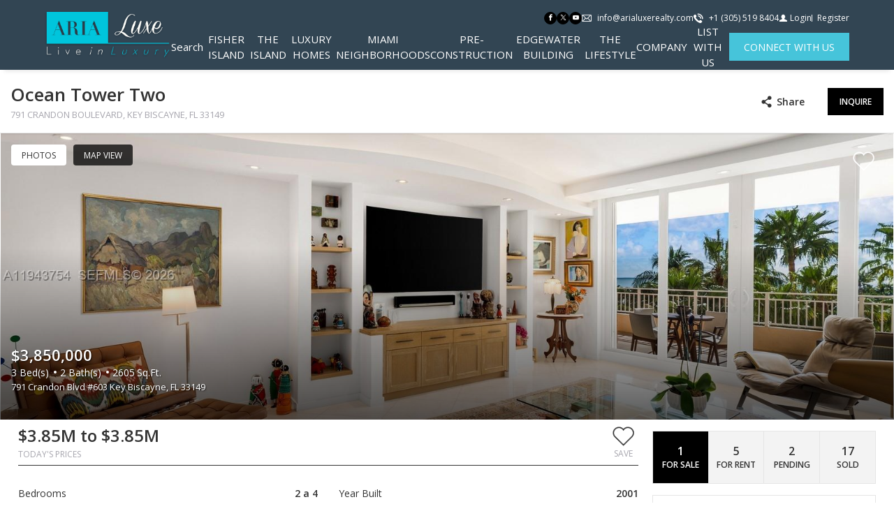

--- FILE ---
content_type: text/html; charset=UTF-8
request_url: https://www.themiamiislands.com/building/ocean-tower-two/
body_size: 98457
content:

<!DOCTYPE html>
<html lang="en-EN">
  <head>
                    <!-- Google Tag Manager -->
                <script>
                    (function (w, d, s, l, i) {
                        w[l] = w[l] || [];
                        w[l].push({
                            'gtm.start': new Date().getTime(),
                            event: 'gtm.js'
                        });
                        var f = d.getElementsByTagName(s)[0],
                            j = d.createElement(s),
                            dl = l != 'dataLayer' ? '&l=' + l : '';
                        j.async = true;
                        j.src =
                            'https://www.googletagmanager.com/gtm.js?id=' + i + dl;
                        f.parentNode.insertBefore(j, f);
                    })(window, document, 'script', 'dataLayer', 'GTM-MKCL63R');
                </script>
                <!-- End Google Tag Manager -->
                    <meta charset="utf-8">
    <meta name="viewport" content="width=device-width, initial-scale=1">
    <meta name="mobile-web-app-capable" content="yes">
    <!-- APP HEADER COLOR -->
    <meta name="apple-mobile-web-app-status-bar-style" content="">
    <meta name="theme-color" content="">
    <meta name="msapplication-navbutton-color" content="">
    <title>Ocean Tower Two | The Miami Islands</title><meta name="description" content="Aria Luxe Realty"><script>!function(f,b,e,v,n,t,s)  {if(f.fbq)return;n=f.fbq=function(){n.callMethod?  n.callMethod.apply(n,arguments):n.queue.push(arguments)};if(!f._fbq)f._fbq=n;n.push=n;n.loaded=!0;n.version='2.0';  n.queue=[];t=b.createElement(e);t.async=!0;  t.src=v;s=b.getElementsByTagName(e)[0];  s.parentNode.insertBefore(t,s)}(window, document,'script','https://connect.facebook.net/en_US/fbevents.js');  fbq('init', '809600662474444');  fbq('track', 'PageView');</script><noscript><imgheight="1"width="1"style="display:none"src="https://www.facebook.com/tr?id={your-pixel-id-goes-here}&ev=PageView&noscript=1"/></noscript>
                    <meta property="og:title" content="Ocean Tower Two"/>
            <meta property="og:type" content="website"/>
            <meta property="og:url" content="https://www.themiamiislands.com/building/ocean-tower-two"/>
            <meta property="og:description" content="791 Crandon Boulevard, Key Biscayne, FL 33149"/>
            <meta property="og:image" content="https://th-fl-photos-static.idxboost.us/54/A11943754_x600.jpeg"/>

            <meta name="Meta_Building_TodaysPrices" content='From 0'>
            <meta name="Meta_Building_YearBuilt" content="2001">
            <meta name="Meta_Building_Units" content="111">
            <meta name="Meta_Building_Stories" content="16">
            <meta name="Meta_Building_Developer" content="">
            <meta name="Meta_Building_Amenities" content="">

            <meta name="Meta_Building_FloorPlans" content="Studio, 1BR, 2BR">
            <meta name="Meta_Building_AverageDaysOnMarket" content="">
            <meta name="Meta_Building_AveragePricePerSqft" content="">
            <meta name="Meta_Building_ForSale" content="0">
            <meta name="Meta_Building_ForRent" content="0">

                    <meta name='robots' content='max-image-preview:large' />
<link rel='dns-prefetch' href='https://idxboost-spw-assets.idxboost.us' />    <link rel="dns-prefetch" href="https://fl-photos-static.idxboost.us"/>
    <link rel="dns-prefetch" href="https://th-fl-photos-static.idxboost.us"/>
    <link rel="dns-prefetch" href="https://api.idxboost.com"/>
    <link rel="dns-prefetch" href="https://cpanel.idxboost.com"/>
    <link rel="alternate" title="oEmbed (JSON)" type="application/json+oembed" href="https://www.themiamiislands.com/wp-json/oembed/1.0/embed?url=https%3A%2F%2Fwww.themiamiislands.com%2Fbuilding%2Focean-tower-two%2F" />
<link rel="alternate" title="oEmbed (XML)" type="text/xml+oembed" href="https://www.themiamiislands.com/wp-json/oembed/1.0/embed?url=https%3A%2F%2Fwww.themiamiislands.com%2Fbuilding%2Focean-tower-two%2F&#038;format=xml" />
<link rel="stylesheet" href="https://www.themiamiislands.com/wp-content/plugins/idxboost/build/1766012675/react/property-modal/fonts/icons/style.css?ver=1767035512">
		<!-- This site uses the Google Analytics by MonsterInsights plugin v9.9.0 - Using Analytics tracking - https://www.monsterinsights.com/ -->
		<!-- Note: MonsterInsights is not currently configured on this site. The site owner needs to authenticate with Google Analytics in the MonsterInsights settings panel. -->
					<!-- No tracking code set -->
				<!-- / Google Analytics by MonsterInsights -->
		<style id='wp-img-auto-sizes-contain-inline-css' type='text/css'>
img:is([sizes=auto i],[sizes^="auto," i]){contain-intrinsic-size:3000px 1500px}
/*# sourceURL=wp-img-auto-sizes-contain-inline-css */
</style>
<style id='classic-theme-styles-inline-css' type='text/css'>
/*! This file is auto-generated */
.wp-block-button__link{color:#fff;background-color:#32373c;border-radius:9999px;box-shadow:none;text-decoration:none;padding:calc(.667em + 2px) calc(1.333em + 2px);font-size:1.125em}.wp-block-file__button{background:#32373c;color:#fff;text-decoration:none}
/*# sourceURL=/wp-includes/css/classic-themes.min.css */
</style>
<link rel='stylesheet' id='sweetalert-css-css' href='https://www.themiamiislands.com/wp-content/plugins/idxboost/build/1766012675/css/vendor/sweetalert.min.css?ver=1767035512.1769217919' type='text/css' media='all' />
<link rel='stylesheet' id='flex-idx-main-project-css' href='https://www.themiamiislands.com/wp-content/plugins/idxboost/build/1766012675/css/main.min.css?ver=1767035512.1769217919' type='text/css' media='all' />
<link rel='stylesheet' id='flex_initial_css_main-css' href='https://www.themiamiislands.com/wp-content/themes/builder-cms/css/lg.css?ver=6.9.1769217919' type='text/css' media='all' />
<link rel='stylesheet' id='carbonite-css' href='https://idxboost-spw-assets.idxboost.us/build/1766012675/assets/css/carbonite.css?ver=6.9.1769217919' type='text/css' media='all' />
<link rel='stylesheet' id='moove_gdpr_frontend-css' href='https://www.themiamiislands.com/wp-content/plugins/gdpr-cookie-compliance/dist/styles/gdpr-main.css?ver=5.0.9.1769217919' type='text/css' media='all' />
<style id='moove_gdpr_frontend-inline-css' type='text/css'>
#moove_gdpr_cookie_modal,#moove_gdpr_cookie_info_bar,.gdpr_cookie_settings_shortcode_content{font-family:&#039;Nunito&#039;,sans-serif}#moove_gdpr_save_popup_settings_button{background-color:#373737;color:#fff}#moove_gdpr_save_popup_settings_button:hover{background-color:#000}#moove_gdpr_cookie_info_bar .moove-gdpr-info-bar-container .moove-gdpr-info-bar-content a.mgbutton,#moove_gdpr_cookie_info_bar .moove-gdpr-info-bar-container .moove-gdpr-info-bar-content button.mgbutton{background-color:#0a0a0a}#moove_gdpr_cookie_modal .moove-gdpr-modal-content .moove-gdpr-modal-footer-content .moove-gdpr-button-holder a.mgbutton,#moove_gdpr_cookie_modal .moove-gdpr-modal-content .moove-gdpr-modal-footer-content .moove-gdpr-button-holder button.mgbutton,.gdpr_cookie_settings_shortcode_content .gdpr-shr-button.button-green{background-color:#0a0a0a;border-color:#0a0a0a}#moove_gdpr_cookie_modal .moove-gdpr-modal-content .moove-gdpr-modal-footer-content .moove-gdpr-button-holder a.mgbutton:hover,#moove_gdpr_cookie_modal .moove-gdpr-modal-content .moove-gdpr-modal-footer-content .moove-gdpr-button-holder button.mgbutton:hover,.gdpr_cookie_settings_shortcode_content .gdpr-shr-button.button-green:hover{background-color:#fff;color:#0a0a0a}#moove_gdpr_cookie_modal .moove-gdpr-modal-content .moove-gdpr-modal-close i,#moove_gdpr_cookie_modal .moove-gdpr-modal-content .moove-gdpr-modal-close span.gdpr-icon{background-color:#0a0a0a;border:1px solid #0a0a0a}#moove_gdpr_cookie_info_bar span.moove-gdpr-infobar-allow-all.focus-g,#moove_gdpr_cookie_info_bar span.moove-gdpr-infobar-allow-all:focus,#moove_gdpr_cookie_info_bar button.moove-gdpr-infobar-allow-all.focus-g,#moove_gdpr_cookie_info_bar button.moove-gdpr-infobar-allow-all:focus,#moove_gdpr_cookie_info_bar span.moove-gdpr-infobar-reject-btn.focus-g,#moove_gdpr_cookie_info_bar span.moove-gdpr-infobar-reject-btn:focus,#moove_gdpr_cookie_info_bar button.moove-gdpr-infobar-reject-btn.focus-g,#moove_gdpr_cookie_info_bar button.moove-gdpr-infobar-reject-btn:focus,#moove_gdpr_cookie_info_bar span.change-settings-button.focus-g,#moove_gdpr_cookie_info_bar span.change-settings-button:focus,#moove_gdpr_cookie_info_bar button.change-settings-button.focus-g,#moove_gdpr_cookie_info_bar button.change-settings-button:focus{-webkit-box-shadow:0 0 1px 3px #0a0a0a;-moz-box-shadow:0 0 1px 3px #0a0a0a;box-shadow:0 0 1px 3px #0a0a0a}#moove_gdpr_cookie_modal .moove-gdpr-modal-content .moove-gdpr-modal-close i:hover,#moove_gdpr_cookie_modal .moove-gdpr-modal-content .moove-gdpr-modal-close span.gdpr-icon:hover,#moove_gdpr_cookie_info_bar span[data-href]>u.change-settings-button{color:#0a0a0a}#moove_gdpr_cookie_modal .moove-gdpr-modal-content .moove-gdpr-modal-left-content #moove-gdpr-menu li.menu-item-selected a span.gdpr-icon,#moove_gdpr_cookie_modal .moove-gdpr-modal-content .moove-gdpr-modal-left-content #moove-gdpr-menu li.menu-item-selected button span.gdpr-icon{color:inherit}#moove_gdpr_cookie_modal .moove-gdpr-modal-content .moove-gdpr-modal-left-content #moove-gdpr-menu li a span.gdpr-icon,#moove_gdpr_cookie_modal .moove-gdpr-modal-content .moove-gdpr-modal-left-content #moove-gdpr-menu li button span.gdpr-icon{color:inherit}#moove_gdpr_cookie_modal .gdpr-acc-link{line-height:0;font-size:0;color:transparent;position:absolute}#moove_gdpr_cookie_modal .moove-gdpr-modal-content .moove-gdpr-modal-close:hover i,#moove_gdpr_cookie_modal .moove-gdpr-modal-content .moove-gdpr-modal-left-content #moove-gdpr-menu li a,#moove_gdpr_cookie_modal .moove-gdpr-modal-content .moove-gdpr-modal-left-content #moove-gdpr-menu li button,#moove_gdpr_cookie_modal .moove-gdpr-modal-content .moove-gdpr-modal-left-content #moove-gdpr-menu li button i,#moove_gdpr_cookie_modal .moove-gdpr-modal-content .moove-gdpr-modal-left-content #moove-gdpr-menu li a i,#moove_gdpr_cookie_modal .moove-gdpr-modal-content .moove-gdpr-tab-main .moove-gdpr-tab-main-content a:hover,#moove_gdpr_cookie_info_bar.moove-gdpr-dark-scheme .moove-gdpr-info-bar-container .moove-gdpr-info-bar-content a.mgbutton:hover,#moove_gdpr_cookie_info_bar.moove-gdpr-dark-scheme .moove-gdpr-info-bar-container .moove-gdpr-info-bar-content button.mgbutton:hover,#moove_gdpr_cookie_info_bar.moove-gdpr-dark-scheme .moove-gdpr-info-bar-container .moove-gdpr-info-bar-content a:hover,#moove_gdpr_cookie_info_bar.moove-gdpr-dark-scheme .moove-gdpr-info-bar-container .moove-gdpr-info-bar-content button:hover,#moove_gdpr_cookie_info_bar.moove-gdpr-dark-scheme .moove-gdpr-info-bar-container .moove-gdpr-info-bar-content span.change-settings-button:hover,#moove_gdpr_cookie_info_bar.moove-gdpr-dark-scheme .moove-gdpr-info-bar-container .moove-gdpr-info-bar-content button.change-settings-button:hover,#moove_gdpr_cookie_info_bar.moove-gdpr-dark-scheme .moove-gdpr-info-bar-container .moove-gdpr-info-bar-content u.change-settings-button:hover,#moove_gdpr_cookie_info_bar span[data-href]>u.change-settings-button,#moove_gdpr_cookie_info_bar.moove-gdpr-dark-scheme .moove-gdpr-info-bar-container .moove-gdpr-info-bar-content a.mgbutton.focus-g,#moove_gdpr_cookie_info_bar.moove-gdpr-dark-scheme .moove-gdpr-info-bar-container .moove-gdpr-info-bar-content button.mgbutton.focus-g,#moove_gdpr_cookie_info_bar.moove-gdpr-dark-scheme .moove-gdpr-info-bar-container .moove-gdpr-info-bar-content a.focus-g,#moove_gdpr_cookie_info_bar.moove-gdpr-dark-scheme .moove-gdpr-info-bar-container .moove-gdpr-info-bar-content button.focus-g,#moove_gdpr_cookie_info_bar.moove-gdpr-dark-scheme .moove-gdpr-info-bar-container .moove-gdpr-info-bar-content a.mgbutton:focus,#moove_gdpr_cookie_info_bar.moove-gdpr-dark-scheme .moove-gdpr-info-bar-container .moove-gdpr-info-bar-content button.mgbutton:focus,#moove_gdpr_cookie_info_bar.moove-gdpr-dark-scheme .moove-gdpr-info-bar-container .moove-gdpr-info-bar-content a:focus,#moove_gdpr_cookie_info_bar.moove-gdpr-dark-scheme .moove-gdpr-info-bar-container .moove-gdpr-info-bar-content button:focus,#moove_gdpr_cookie_info_bar.moove-gdpr-dark-scheme .moove-gdpr-info-bar-container .moove-gdpr-info-bar-content span.change-settings-button.focus-g,span.change-settings-button:focus,button.change-settings-button.focus-g,button.change-settings-button:focus,#moove_gdpr_cookie_info_bar.moove-gdpr-dark-scheme .moove-gdpr-info-bar-container .moove-gdpr-info-bar-content u.change-settings-button.focus-g,#moove_gdpr_cookie_info_bar.moove-gdpr-dark-scheme .moove-gdpr-info-bar-container .moove-gdpr-info-bar-content u.change-settings-button:focus{color:#0a0a0a}#moove_gdpr_cookie_modal .moove-gdpr-branding.focus-g span,#moove_gdpr_cookie_modal .moove-gdpr-modal-content .moove-gdpr-tab-main a.focus-g,#moove_gdpr_cookie_modal .moove-gdpr-modal-content .moove-gdpr-tab-main .gdpr-cd-details-toggle.focus-g{color:#0a0a0a}#moove_gdpr_cookie_modal.gdpr_lightbox-hide{display:none}#moove_gdpr_cookie_info_bar.gdpr-full-screen-infobar .moove-gdpr-info-bar-container .moove-gdpr-info-bar-content .moove-gdpr-cookie-notice p a{color:#0a0a0a!important}#moove_gdpr_cookie_info_bar .moove-gdpr-info-bar-container .moove-gdpr-info-bar-content a.mgbutton,#moove_gdpr_cookie_info_bar .moove-gdpr-info-bar-container .moove-gdpr-info-bar-content button.mgbutton,#moove_gdpr_cookie_modal .moove-gdpr-modal-content .moove-gdpr-modal-footer-content .moove-gdpr-button-holder a.mgbutton,#moove_gdpr_cookie_modal .moove-gdpr-modal-content .moove-gdpr-modal-footer-content .moove-gdpr-button-holder button.mgbutton,.gdpr-shr-button,#moove_gdpr_cookie_info_bar .moove-gdpr-infobar-close-btn{border-radius:0}
/*# sourceURL=moove_gdpr_frontend-inline-css */
</style>
<link rel='stylesheet' id='gdpr_cc_addon_frontend-css' href='https://www.themiamiislands.com/wp-content/plugins/gdpr-cookie-compliance-addon/assets/css/gdpr_cc_addon.css?ver=4.0.6.1769217919' type='text/css' media='all' />
<script type="text/javascript" src="https://www.themiamiislands.com/wp-includes/js/jquery/jquery.min.js?ver=3.7.1.1769217919" id="jquery-core-js"></script>
<script type="text/javascript" src="https://www.themiamiislands.com/wp-includes/js/jquery/jquery-migrate.min.js?ver=3.4.1.1769217919" id="jquery-migrate-js"></script>
<script type="text/javascript" src="https://www.themiamiislands.com/wp-content/plugins/idxboost/build/1766012675/js/vendor/jquery-ui.min.js?ver=1767035512.1769217919" id="flex-idx-filter-jquery-ui-js"></script>
<script type="text/javascript" src="https://www.themiamiislands.com/wp-content/plugins/idxboost/build/1766012675/js/vendor/jquery.ui.touch-punch.min.js?ver=1767035512.1769217919" id="flex-idx-filter-jquery-ui-touch-js"></script>
<link rel="https://api.w.org/" href="https://www.themiamiislands.com/wp-json/" /><link rel="EditURI" type="application/rsd+xml" title="RSD" href="https://www.themiamiislands.com/xmlrpc.php?rsd" />
<meta name="generator" content="WordPress 6.9" />
<link rel="canonical" href="https://www.themiamiislands.com/building/ocean-tower-two/" />
<link rel='shortlink' href='https://www.themiamiislands.com/?p=1195' />
<script src="https://www.google.com/recaptcha/api.js?render=6LcCumQpAAAAAAIB-FtOARzYpGZv00nLcUnYhFNp"></script><link rel="icon" href="https://www.themiamiislands.com/wp-content/uploads/2019/10/favicon.ico" sizes="32x32" />
<link rel="icon" href="https://www.themiamiislands.com/wp-content/uploads/2019/10/favicon.ico" sizes="192x192" />
<link rel="apple-touch-icon" href="https://www.themiamiislands.com/wp-content/uploads/2019/10/favicon.ico" />
<meta name="msapplication-TileImage" content="https://www.themiamiislands.com/wp-content/uploads/2019/10/favicon.ico" />
<link rel="preconnect" href="https://fonts.gstatic.com" crossorigin><link rel="stylesheet preload prefetch" as="style" href="https://fonts.googleapis.com/css?family=Open+Sans:400%7CPlayfair+Display+SC:400&display=swap"><link rel="shortcut icon" href="https://www.themiamiislands.com/810879596003af76576becf0bcdd99a5.png" />  <style id='global-styles-inline-css' type='text/css'>
:root{--wp--preset--aspect-ratio--square: 1;--wp--preset--aspect-ratio--4-3: 4/3;--wp--preset--aspect-ratio--3-4: 3/4;--wp--preset--aspect-ratio--3-2: 3/2;--wp--preset--aspect-ratio--2-3: 2/3;--wp--preset--aspect-ratio--16-9: 16/9;--wp--preset--aspect-ratio--9-16: 9/16;--wp--preset--color--black: #000000;--wp--preset--color--cyan-bluish-gray: #abb8c3;--wp--preset--color--white: #ffffff;--wp--preset--color--pale-pink: #f78da7;--wp--preset--color--vivid-red: #cf2e2e;--wp--preset--color--luminous-vivid-orange: #ff6900;--wp--preset--color--luminous-vivid-amber: #fcb900;--wp--preset--color--light-green-cyan: #7bdcb5;--wp--preset--color--vivid-green-cyan: #00d084;--wp--preset--color--pale-cyan-blue: #8ed1fc;--wp--preset--color--vivid-cyan-blue: #0693e3;--wp--preset--color--vivid-purple: #9b51e0;--wp--preset--gradient--vivid-cyan-blue-to-vivid-purple: linear-gradient(135deg,rgb(6,147,227) 0%,rgb(155,81,224) 100%);--wp--preset--gradient--light-green-cyan-to-vivid-green-cyan: linear-gradient(135deg,rgb(122,220,180) 0%,rgb(0,208,130) 100%);--wp--preset--gradient--luminous-vivid-amber-to-luminous-vivid-orange: linear-gradient(135deg,rgb(252,185,0) 0%,rgb(255,105,0) 100%);--wp--preset--gradient--luminous-vivid-orange-to-vivid-red: linear-gradient(135deg,rgb(255,105,0) 0%,rgb(207,46,46) 100%);--wp--preset--gradient--very-light-gray-to-cyan-bluish-gray: linear-gradient(135deg,rgb(238,238,238) 0%,rgb(169,184,195) 100%);--wp--preset--gradient--cool-to-warm-spectrum: linear-gradient(135deg,rgb(74,234,220) 0%,rgb(151,120,209) 20%,rgb(207,42,186) 40%,rgb(238,44,130) 60%,rgb(251,105,98) 80%,rgb(254,248,76) 100%);--wp--preset--gradient--blush-light-purple: linear-gradient(135deg,rgb(255,206,236) 0%,rgb(152,150,240) 100%);--wp--preset--gradient--blush-bordeaux: linear-gradient(135deg,rgb(254,205,165) 0%,rgb(254,45,45) 50%,rgb(107,0,62) 100%);--wp--preset--gradient--luminous-dusk: linear-gradient(135deg,rgb(255,203,112) 0%,rgb(199,81,192) 50%,rgb(65,88,208) 100%);--wp--preset--gradient--pale-ocean: linear-gradient(135deg,rgb(255,245,203) 0%,rgb(182,227,212) 50%,rgb(51,167,181) 100%);--wp--preset--gradient--electric-grass: linear-gradient(135deg,rgb(202,248,128) 0%,rgb(113,206,126) 100%);--wp--preset--gradient--midnight: linear-gradient(135deg,rgb(2,3,129) 0%,rgb(40,116,252) 100%);--wp--preset--font-size--small: 13px;--wp--preset--font-size--medium: 20px;--wp--preset--font-size--large: 36px;--wp--preset--font-size--x-large: 42px;--wp--preset--spacing--20: 0.44rem;--wp--preset--spacing--30: 0.67rem;--wp--preset--spacing--40: 1rem;--wp--preset--spacing--50: 1.5rem;--wp--preset--spacing--60: 2.25rem;--wp--preset--spacing--70: 3.38rem;--wp--preset--spacing--80: 5.06rem;--wp--preset--shadow--natural: 6px 6px 9px rgba(0, 0, 0, 0.2);--wp--preset--shadow--deep: 12px 12px 50px rgba(0, 0, 0, 0.4);--wp--preset--shadow--sharp: 6px 6px 0px rgba(0, 0, 0, 0.2);--wp--preset--shadow--outlined: 6px 6px 0px -3px rgb(255, 255, 255), 6px 6px rgb(0, 0, 0);--wp--preset--shadow--crisp: 6px 6px 0px rgb(0, 0, 0);}:where(.is-layout-flex){gap: 0.5em;}:where(.is-layout-grid){gap: 0.5em;}body .is-layout-flex{display: flex;}.is-layout-flex{flex-wrap: wrap;align-items: center;}.is-layout-flex > :is(*, div){margin: 0;}body .is-layout-grid{display: grid;}.is-layout-grid > :is(*, div){margin: 0;}:where(.wp-block-columns.is-layout-flex){gap: 2em;}:where(.wp-block-columns.is-layout-grid){gap: 2em;}:where(.wp-block-post-template.is-layout-flex){gap: 1.25em;}:where(.wp-block-post-template.is-layout-grid){gap: 1.25em;}.has-black-color{color: var(--wp--preset--color--black) !important;}.has-cyan-bluish-gray-color{color: var(--wp--preset--color--cyan-bluish-gray) !important;}.has-white-color{color: var(--wp--preset--color--white) !important;}.has-pale-pink-color{color: var(--wp--preset--color--pale-pink) !important;}.has-vivid-red-color{color: var(--wp--preset--color--vivid-red) !important;}.has-luminous-vivid-orange-color{color: var(--wp--preset--color--luminous-vivid-orange) !important;}.has-luminous-vivid-amber-color{color: var(--wp--preset--color--luminous-vivid-amber) !important;}.has-light-green-cyan-color{color: var(--wp--preset--color--light-green-cyan) !important;}.has-vivid-green-cyan-color{color: var(--wp--preset--color--vivid-green-cyan) !important;}.has-pale-cyan-blue-color{color: var(--wp--preset--color--pale-cyan-blue) !important;}.has-vivid-cyan-blue-color{color: var(--wp--preset--color--vivid-cyan-blue) !important;}.has-vivid-purple-color{color: var(--wp--preset--color--vivid-purple) !important;}.has-black-background-color{background-color: var(--wp--preset--color--black) !important;}.has-cyan-bluish-gray-background-color{background-color: var(--wp--preset--color--cyan-bluish-gray) !important;}.has-white-background-color{background-color: var(--wp--preset--color--white) !important;}.has-pale-pink-background-color{background-color: var(--wp--preset--color--pale-pink) !important;}.has-vivid-red-background-color{background-color: var(--wp--preset--color--vivid-red) !important;}.has-luminous-vivid-orange-background-color{background-color: var(--wp--preset--color--luminous-vivid-orange) !important;}.has-luminous-vivid-amber-background-color{background-color: var(--wp--preset--color--luminous-vivid-amber) !important;}.has-light-green-cyan-background-color{background-color: var(--wp--preset--color--light-green-cyan) !important;}.has-vivid-green-cyan-background-color{background-color: var(--wp--preset--color--vivid-green-cyan) !important;}.has-pale-cyan-blue-background-color{background-color: var(--wp--preset--color--pale-cyan-blue) !important;}.has-vivid-cyan-blue-background-color{background-color: var(--wp--preset--color--vivid-cyan-blue) !important;}.has-vivid-purple-background-color{background-color: var(--wp--preset--color--vivid-purple) !important;}.has-black-border-color{border-color: var(--wp--preset--color--black) !important;}.has-cyan-bluish-gray-border-color{border-color: var(--wp--preset--color--cyan-bluish-gray) !important;}.has-white-border-color{border-color: var(--wp--preset--color--white) !important;}.has-pale-pink-border-color{border-color: var(--wp--preset--color--pale-pink) !important;}.has-vivid-red-border-color{border-color: var(--wp--preset--color--vivid-red) !important;}.has-luminous-vivid-orange-border-color{border-color: var(--wp--preset--color--luminous-vivid-orange) !important;}.has-luminous-vivid-amber-border-color{border-color: var(--wp--preset--color--luminous-vivid-amber) !important;}.has-light-green-cyan-border-color{border-color: var(--wp--preset--color--light-green-cyan) !important;}.has-vivid-green-cyan-border-color{border-color: var(--wp--preset--color--vivid-green-cyan) !important;}.has-pale-cyan-blue-border-color{border-color: var(--wp--preset--color--pale-cyan-blue) !important;}.has-vivid-cyan-blue-border-color{border-color: var(--wp--preset--color--vivid-cyan-blue) !important;}.has-vivid-purple-border-color{border-color: var(--wp--preset--color--vivid-purple) !important;}.has-vivid-cyan-blue-to-vivid-purple-gradient-background{background: var(--wp--preset--gradient--vivid-cyan-blue-to-vivid-purple) !important;}.has-light-green-cyan-to-vivid-green-cyan-gradient-background{background: var(--wp--preset--gradient--light-green-cyan-to-vivid-green-cyan) !important;}.has-luminous-vivid-amber-to-luminous-vivid-orange-gradient-background{background: var(--wp--preset--gradient--luminous-vivid-amber-to-luminous-vivid-orange) !important;}.has-luminous-vivid-orange-to-vivid-red-gradient-background{background: var(--wp--preset--gradient--luminous-vivid-orange-to-vivid-red) !important;}.has-very-light-gray-to-cyan-bluish-gray-gradient-background{background: var(--wp--preset--gradient--very-light-gray-to-cyan-bluish-gray) !important;}.has-cool-to-warm-spectrum-gradient-background{background: var(--wp--preset--gradient--cool-to-warm-spectrum) !important;}.has-blush-light-purple-gradient-background{background: var(--wp--preset--gradient--blush-light-purple) !important;}.has-blush-bordeaux-gradient-background{background: var(--wp--preset--gradient--blush-bordeaux) !important;}.has-luminous-dusk-gradient-background{background: var(--wp--preset--gradient--luminous-dusk) !important;}.has-pale-ocean-gradient-background{background: var(--wp--preset--gradient--pale-ocean) !important;}.has-electric-grass-gradient-background{background: var(--wp--preset--gradient--electric-grass) !important;}.has-midnight-gradient-background{background: var(--wp--preset--gradient--midnight) !important;}.has-small-font-size{font-size: var(--wp--preset--font-size--small) !important;}.has-medium-font-size{font-size: var(--wp--preset--font-size--medium) !important;}.has-large-font-size{font-size: var(--wp--preset--font-size--large) !important;}.has-x-large-font-size{font-size: var(--wp--preset--font-size--x-large) !important;}
/*# sourceURL=global-styles-inline-css */
</style>
<link rel='stylesheet' id='flex-idx-filter-pages-css-css' href='https://www.themiamiislands.com/wp-content/plugins/idxboost/build/1766012675/css/infowindows.min.css?ver=1767035512.1769217919' type='text/css' media='all' />
<link rel='stylesheet' id='flex-idx-building-floorplan-css' href='https://www.themiamiislands.com/wp-content/plugins/idxboost/build/1766012675/css/floorplan.min.css?ver=1767035512.1769217919' type='text/css' media='all' />
<link rel='stylesheet' id='custom-player-css' href='https://www.themiamiislands.com/wp-content/plugins/idxboost/build/1766012675/js/vendor/custom-player/custom-player.css?ver=1767035512.1769217919' type='text/css' media='' />
</head>
  <body data-rsssl=1 class="wp-singular flex-idx-building-template-default single single-flex-idx-building postid-1195 single-format-standard wp-theme-builder-cms">

    <!-- GTM scripts inside body -->
                    <!-- Google Tag Manager (noscript) -->
                <noscript>
                    <iframe src="https://www.googletagmanager.com/ns.html?id=GTM-MKCL63R"
                            height="0" width="0" style="display:none;visibility:hidden"></iframe>
                </noscript>
                <!-- End Google Tag Manager (noscript) -->
                    <!-- Header  -->
    <header 
            class="ip-header ip-header-color ibc-t-design-1  js-header" id="ip-header" role="banner"
            style="--ip-header-mobile-top-bg: rgba(243, 244, 244, 1); --ip-header-mobile-top-link-color: rgba(0, 0, 0, 1); --ip-header-mobile-top-link-hover-color: rgba(0, 0, 0, 1); --ip-header-bg: #324553; --ip-header-top-bg: rgba(243, 244, 244, 1); --ip-header-top-link-color: #ffffffff; --ip-header-top-link-hover-color: #ffffffff; --ip-title-color: rgba(0, 0, 0, 1); --ip-link-color: #ffffffff; --ip-link-hover-color: #fafafaff; --ip-menu-button-color: rgba(0, 0, 0, 1); --ip-menu-button-hover-color: rgba(0, 0, 0, 1)"
        ><div class="ip-header-wrap"><div class="ip-header-top ibc-u-d-flex ibc-u-align-items-center"><div 
        class="ip-social ip-d-flex ibc-u-align-items-center ibc-u-justify-content-center ip-mx-0  "
        style="--ip-social-link-color: rgba(255, 255, 255, 1);--ip-social-link-bg: rgba(0, 0, 0, 1);--ip-social-link-border-color: rgba(0, 0, 0, 1);--ip-social-link-border-radius: 12px;--ip-social-link-hover-color: rgba(0, 0, 0, 1);--ip-social-link-hover-bg: rgba(255, 255, 255, 1);--ip-social-link-hover-border-color: rgba(0, 0, 0, 1);--ip-social-mobile-link-color: rgba(255, 255, 255, 1);--ip-social-mobile-link-bg: rgba(0, 0, 0, 1);--ip-social-mobile-link-border-color: rgba(0, 0, 0, 1);--ip-social-mobile-link-hover-color: rgba(0, 0, 0, 1);--ip-social-mobile-link-hover-bg: rgba(255, 255, 255, 1);--ip-social-mobile-link-hover-border-color: rgba(0, 0, 0, 1)"
    ><a class="ip-social-link ip-facebook idx-icon-facebook ibc-u-position-relative" 
                title="Facebook" aria-label="Find us on Facebook"
                href="https://www.facebook.com/pg/ARIA.Luxe.Realty/photos/" 
                target="_blank" rel="nofollow noreferrer"></a><a class="ip-social-link ip-twitter idx-icon-twitter ibc-u-position-relative" 
                title="Twitter" aria-label="Follow us on Twitter"
                href="https://twitter.com/arialuxerealty" 
                target="_blank" rel="nofollow noreferrer"></a><a class="ip-social-link ip-youtube idx-icon-youtube ibc-u-position-relative" 
                title="Youtube" aria-label="Follow us on Youtube"
                href="https://www.youtube.com/channel/UCR_bfjwaAo7-aMYHJEqeatA" 
                target="_blank" rel="nofollow noreferrer"></a></div><div class="ip-contact"><div class="ip-contact-wrap ibc-u-d-flex ibc-u-align-items-center"><a class="ip-contact-item ip-contact-email ibc-u-position-relative ip-d-flex ibc-u-align-items-center" 
        href="mailto:info@arialuxerealty.com" 
        title="info@arialuxerealty.com"><span class="ip-contact-text ip-ml-2">EMAIL</span><span class="ip-contact-value ip-ml-2">info@arialuxerealty.com</span></a><a class="ip-contact-item ip-contact-phone ibc-u-position-relative ip-d-flex ibc-u-align-items-center" 
        href="tel:+1 (305) 519 8404" 
        title="+1 (305) 519 8404"><span class="ip-contact-text ip-ml-2">PHONE</span><span class="ip-contact-value ip-ml-2">+1 (305) 519 8404</span></a></div></div><!-- .ip-contact -->

            
<div class="ip-login js-login">
            <ul class="ip-login-wrap item-no-hea ibc-u-d-flex ibc-u-align-items-center" id="user-options">
            <li class="ip-login-item login" data-modal="modal_login" data-tab="tabLogin">
                <button class="lg-login ip-login-btn"
                        aria-label="Login">
                    <span class="ip-login-icon idx-icon-user"></span>
                    <span class="ip-login-text">
                      Login                    </span>
                </button>
            </li>
            <li class="ip-login-item register ibc-u-position-relative ip-pl-2" data-modal="modal_login" data-tab="tabRegister">
                <button class="lg-register ip-login-btn"
                        aria-label="Register">
                    <span class="ip-login-text">
                      Register                    </span>
                </button>
            </li>
        </ul>

    </div>

    </div><!-- .ip-header-top --><div class="ip-header-bottom"><a class="ip-header-logo" href="/" title="Home"><img class="ip-header-logo-image ip-h-auto js-header-logo-image" 
            alt="" src="https://idxboost-single-property.s3.amazonaws.com/c89edf0236fa64e5ead69da86a097151/dbae4b2abaf8c6ed9762be189674e589.png"
            width="200" height="70"
            data-logo-dark="https://idxboost-single-property.s3.amazonaws.com/c89edf0236fa64e5ead69da86a097151/dbae4b2abaf8c6ed9762be189674e589.png"
            data-logo-light="https://idxboost-single-property.s3.amazonaws.com/c89edf0236fa64e5ead69da86a097151/7ee26c47be689697e63a5bcf4580fc15.png"
        ></a><div class="ip-header-navigation" style=""><nav class="ip-menu-wrap" aria-label="Main" role="navigation" style="">
                    <ul class="ip-menu"><li class="ip-menu-item  "><a class="ip-menu-link" href="/search" >Search</a></li><li class="ip-menu-item  ip-menu-item-has-children"><a class="ip-menu-link" href="#" >FISHER ISLAND</a><ul class="ip-submenu"><li class="ip-menu-item"><a class="ip-menu-link" href="/building/six-fisher-island" >Six Fisher Island (Pre-Construction)</a></li><li class="ip-menu-item"><a class="ip-menu-link" href="/fisher-island" >Fisher Island</a></li><li class="ip-menu-item"><a class="ip-menu-link" href="https://the-links-estates-at-fisher-island.idxboost.io/" >The Links Estate</a></li></ul></li><li class="ip-menu-item  ip-menu-item-has-children"><a class="ip-menu-link" href="#" >THE ISLAND</a><ul class="ip-submenu"><li class="ip-menu-item"><a class="ip-menu-link" href="/fisher-island/" >Fisher Island</a></li><li class="ip-menu-item"><a class="ip-menu-link" href="/hibiscus-palm-islands/" >Hibiscus & Palm Islands</a></li><li class="ip-menu-item"><a class="ip-menu-link" href="/star-islands/" >Star Islands</a></li><li class="ip-menu-item"><a class="ip-menu-link" href="/venetian-islands/" >Venetian Islands</a></li><li class="ip-menu-item"><a class="ip-menu-link" href="/la-gorce/" >La Gorce</a></li><li class="ip-menu-item"><a class="ip-menu-link" href="/normandy-island/" >Normandy Island</a></li><li class="ip-menu-item"><a class="ip-menu-link" href="/sunset-islands/" >Sunset Islands </a></li><li class="ip-menu-item"><a class="ip-menu-link" href="/north-bay-road/" >North Bay Road</a></li><li class="ip-menu-item"><a class="ip-menu-link" href="/indian-creek/" >Indian Creek</a></li><li class="ip-menu-item"><a class="ip-menu-link" href="/allison-island/" >Allison Island</a></li><li class="ip-menu-item"><a class="ip-menu-link" href="/bay-harbor-islands/" >Bay Harbor Islands</a></li><li class="ip-menu-item"><a class="ip-menu-link" href="/key-biscayne/" >Key Biscayne</a></li><li class="ip-menu-item"><a class="ip-menu-link" href="/south-beach/" >South Beach</a></li><li class="ip-menu-item"><a class="ip-menu-link" href="/mid-beach/" >Mid Beach</a></li><li class="ip-menu-item"><a class="ip-menu-link" href="/north-beach/" >North Beach</a></li><li class="ip-menu-item"><a class="ip-menu-link" href="/waterfront-vacant-land-for-sale/" >Waterfront Vacant Land For Sale</a></li></ul></li><li class="ip-menu-item  ip-menu-item-has-children"><a class="ip-menu-link" href="#" >LUXURY HOMES</a><ul class="ip-submenu"><li class="ip-menu-item"><a class="ip-menu-link" href="/homes-1m-to-3m" >Homes $1m to $3m</a></li><li class="ip-menu-item"><a class="ip-menu-link" href="/homes-3m-to-5m/" >Homes $3M to $5M</a></li><li class="ip-menu-item"><a class="ip-menu-link" href="/homes-5m-to-10m/" >Homes $5M to $10M</a></li><li class="ip-menu-item"><a class="ip-menu-link" href="/homes-10m" >Homes $10m+</a></li></ul></li><li class="ip-menu-item  ip-menu-item-has-children"><a class="ip-menu-link" href="#" >MIAMI NEIGHBORHOODS</a><ul class="ip-submenu"><li class="ip-menu-item"><a class="ip-menu-link" href="/baypoint/" >Baypoint </a></li><li class="ip-menu-item"><a class="ip-menu-link" href="/ponce-davis/" >Ponce Davis</a></li><li class="ip-menu-item"><a class="ip-menu-link" href="/coral-gables/" >Coral Gables</a></li><li class="ip-menu-item"><a class="ip-menu-link" href="/miami-beach/" >Miami Beach</a></li><li class="ip-menu-item"><a class="ip-menu-link" href="/pinecrest/" >Pinecrest</a></li><li class="ip-menu-item"><a class="ip-menu-link" href="/cocoplum/" >Cocoplum</a></li><li class="ip-menu-item"><a class="ip-menu-link" href="/the-roads-brickell/" >The Roads Brickell</a></li><li class="ip-menu-item"><a class="ip-menu-link" href="#" >View All</a></li></ul></li><li class="ip-menu-item  "><a class="ip-menu-link" href="/new-developments" >PRE-CONSTRUCTION</a></li><li class="ip-menu-item  ip-menu-item-has-children"><a class="ip-menu-link" href="#" >EDGEWATER BUILDING</a><ul class="ip-submenu"><li class="ip-menu-item"><a class="ip-menu-link" href="/building/paramount-bay/" >Paramount Bay </a></li><li class="ip-menu-item"><a class="ip-menu-link" href="/building/one-paraiso/" >One Paraiso</a></li></ul></li><li class="ip-menu-item  ip-menu-item-has-children"><a class="ip-menu-link" href="#" >THE LIFESTYLE</a><ul class="ip-submenu"><li class="ip-menu-item"><a class="ip-menu-link" href="/waterfront-homes/" >Waterfront Homes</a></li><li class="ip-menu-item"><a class="ip-menu-link" href="/golf-course/" >Golf Course</a></li><li class="ip-menu-item"><a class="ip-menu-link" href="/penthouses/" >Penthouses</a></li><li class="ip-menu-item"><a class="ip-menu-link" href="/homes-with-boat-docks/" >Homes with Boat Docks</a></li><li class="ip-menu-item"><a class="ip-menu-link" href="/gated-communities/" >Gated Communities</a></li><li class="ip-menu-item"><a class="ip-menu-link" href="/luxury-condos/" >Luxury Condos</a></li></ul></li><li class="ip-menu-item  "><a class="ip-menu-link" href="/company" >COMPANY</a></li><li class="ip-menu-item  "><a class="ip-menu-link" href="/list-with-us" >LIST WITH US</a></li></ul>
            </nav><a class="ip-btn ibc-t-square" href="/connect-with-us"
                aria-label="CONNECT WITH US"
                 style="--ip-button-text-color: rgba(255, 255, 255, 1); --ip-button-background-color: #46c4da; --ip-button-border-color: #46c4da; --ip-button-text-color-hover: rgba(0, 0, 0, 1); --ip-button-background-color-hover: rgba(255, 255, 255, 1); --ip-button-border-color-hover: rgba(0, 0, 0, 1)"><span>CONNECT WITH US</span></a><button class="ip-menu-button" id="show-mobile-menu" 
        aria-label="Show main menu" aria-expanded="false"><span class="ip-menu-button-icon"><span></span></span><span class="ip-menu-button-text">Menu</span></button>

    <div class="ms-history-menu-wrap-profile-btn" id="ib-lead-history-menu-btn" style="display:none;">
  <button class="ms-history-menu-btn-profile js-open-history-menu" aria-label="Show profile">
    <span class="ib-lead-first-letter-name">&nbsp;</span>
  </button>
  
  <div class="msn-bubble" id="ib-lead-history-tooltip-help" style="display:none;">
    <h4>
      Thank you for registering!    </h4>
    <p>
      Now you can look at your favorites and viewed listings from your 
      <span>personalized experience view</span>
    </p>
    <a class="ms-history-menu-btn-bubble ib-lead-hide-bubble-exp" role="button">
      Got it, thanks!    </a>
  </div>
</div>

<div class="ms-history-menu-profile-menu">
  <div class="ms-history-menu-header-center">
    <button class="ms-history-menu-btn-back idx-icon-arrow-select" 
      aria-label="Close Menu">
    </button>
    
    <div class="ms-history-menu-btn-profile">
      <span class="ib-lead-first-letter-name"></span>
    </div>
    
    <div class="ms-history-menu-wrap-name">
      <span class="ms-history-menu-title ib-lead-fullname"></span>
      <a class="ms-history-menu-btn-edit idx-icon-edit-element"
        href="https://www.themiamiislands.com/my-profile" 
        aria-label="My Profile"
        rel="nofollow">
      </a>
    </div>
    
    <div class="ms-history-menu-wrapper-back-logout">
      <i class="idx-icon-logout-exit"></i>
      <a role="button" class="flex-logout-link">
        Logout      </a>
    </div>
  </div>

  <div class="ms-history-menu-wrapper-scroll">
    <div class="ms-history-menu-header-agent">
      <div class="ms-history-menu-wrap-detail">

        <div class="ms-history-menu-wrapper-agent-info">
          <div class="ms-history-menu-info-agent">
            <div class="ms-history-menu-title ib-lead-firstname"></div>
            <p>
              Call us if you need immediate assistance. Thanks!            </p>
          </div>
          <div class="ms-history-menu-wrap-img ib-agent-photo-thumbnail-wrapper"></div>
        </div>
        
        <div class="ms-history-menu-wrap-action">
          <a class="ms-history-menu-phone ib-agent-phonenumber" href="/">
            Call Now          </a>
          <a class="ms-history-menu-email ib-agent-emailaddress" href="/">
            Send Message          </a>
        </div>
      
      </div>
    </div>

    <div class="ms-history-menu-header-tab" id="_ib_lead_activity_tab">
      <button class="ms-history-menu-tab ms-history-menu-tab-history active" 
        aria-label="History"
        data-tab="history">
        <span>History</span>
      </button>
      <button class="ms-history-menu-tab ms-history-menu-tab-favorites" 
        aria-label="Favorites"
        tab="favorites">
        <span>Favorites</span>
      </button>
      <button class="ms-history-menu-tab ms-history-menu-tab-searches" 
        aria-label="Saved Searches"
        data-tab="searches">
        <span>Saved Searches</span>
      </button>
    </div>

    <div class="ms-history-menu-wrap-tab">
      <div class="ms-history-menu-profile-list">
        <div class="ms-history-menu-body-tab">
          <div class="ms-history-menu-wrap-items" id="_ib_lead_activity_rows"></div>
        </div>
      </div>
    </div>
  </div>

  <div class="ms-history-menu-footer-tab" id="_pagination_wrapper">
    <div class="ib-cpagination">
      <nav class="ib-wpagination ib-pagination-ctrl2" 
        id="_ib_lead_activity_pagination" aria-label="Pagination">
      </nav>
    </div>
  </div>
</div>

<script>
  (function ($) {
    $(function() {
      $(document).on('click', '.js-open-history-menu', function () {
        $("body").addClass("openHistoryMenu");
      });

      $(document).on('click', '.ms-history-menu-btn-back', function () {
        $("body").removeClass("openHistoryMenu");
      });

      //show modal edit search
      $(document).on('click', '.js-edit-mds', function () {
        document.getElementById("ib-check-price-change-edit").checked = false;
        document.getElementById("ib-check-new-listing-edit").checked = false;
        document.getElementById("ib-check-status-change-edit").checked = false;

        var vtypenotify = $(this).attr("data-typeno").split(",");
        $("#ib-fsearch-edit-modal").addClass("ib-md-active");
        $("#ib-mgwselect-edit").val($(this).attr("data-interval"));
        $(".token_alert_update_criterial").val( $(this).attr("data-token-alert") );
        
        if (vtypenotify.includes("new_listing")) {
          document.getElementById("ib-check-new-listing-edit").checked = true;
        }

        if (vtypenotify.includes("status_change")) {
          document.getElementById("ib-check-status-change-edit").checked = true;
        }

        if (vtypenotify.includes("price_change")) {
          document.getElementById("ib-check-price-change-edit").checked = true;
        }
      });

      $(".flex-edit-search-modals").submit(function(event){
        event.preventDefault();
        
        $.ajax({
          url: __flex_g_settings.ajaxUrl,
          method: "POST",
          data: $(this).serialize(),
          dataType: "json",
          success: function (data) {
            console.log(data);
            if (data.status) {
              $(".ms-history-menu-tab-searches").click();
              $('#modal_properties_send .body_md .ico_ok').text(data.message);
              active_modal($('#modal_properties_send'));
            }
          }
        });
      });

      //Close modal edit search
      $(document).on('click', '.js-close-mds', function () {
        $("#ib-fsearch-edit-modal").removeClass("ib-md-active");
      });
      
      // for switch tabs (history, favorites, searches)
      $("#_ib_lead_activity_tab").on("click", "button", function() {
        // if ($(this).hasClass("active")) {
        //   return;
        // }

        $(this).parent().find("button").removeClass("active");
        $(this).addClass("active");

        if ($(this).hasClass("ms-history-menu-tab-history")) {
          //alert("load listing views");
          if (jQuery("#ib-lead-history-menu-btn").length) {
            jQuery.ajax({
              url :__flex_g_settings.fetchLeadActivitiesEndpoint,
              method: "POST",
              data: {
                access_token: __flex_g_settings.accessToken,
                flex_credentials: Cookies.get("ib_lead_token"),
                paging: "listing_views",
                page: 1
              },
              dataType: "json",
              success: function(response) {
                // fill activity lead
                jQuery("#_ib_lead_activity_rows").empty();
                jQuery("#_ib_lead_activity_pagination").empty();

              if (response.lead_info.listing_views.length) {
                var lead_listing_views = response.lead_info.listing_views;
                var lead_listing_views_html = [];

                  for (var i = 0, l = lead_listing_views.length; i < l; i++) {
                    lead_listing_views_html.push('<div class="ms-history-menu-item">');
                    lead_listing_views_html.push('<div class="ms-history-menu-wrap-img">');
                    lead_listing_views_html.push('<img src="'+lead_listing_views[i].thumbnail+'" alt="'+lead_listing_views[i].address_short+'">');
                    lead_listing_views_html.push('</div>');
                    lead_listing_views_html.push('<div class="ms-history-menu-property-detail">');
                    lead_listing_views_html.push('<h3 class="ms-history-menu-title">'+lead_listing_views[i].address_short+'</h3>');
                    lead_listing_views_html.push('<h4 class="ms-history-menu-address">'+lead_listing_views[i].address_large+'</h4>');
                    lead_listing_views_html.push('<h5 class="ms-history-menu-price">'+lead_listing_views[i].price+'</h5>');
                    lead_listing_views_html.push('<div class="ms-history-menu-details">');
                      lead_listing_views_html.push('<span>'+lead_listing_views[i].bed+' '+word_translate.beds+'</span>');
                      lead_listing_views_html.push('<span>'+lead_listing_views[i].bath+' '+word_translate.baths+'</span>');
                      lead_listing_views_html.push('<span>'+lead_listing_views[i].sqft+' '+word_translate.sqft+'</span>');
                    lead_listing_views_html.push('</div>');
                    lead_listing_views_html.push('</div>');
                    //console.log(lead_listing_views[i].mls_num);
                    lead_listing_views_html.push('<div class="ms-history-menu-property-actions">');
                    lead_listing_views_html.push('<button data-mls="'+lead_listing_views[i].mls_num+'" class="ib-la-hp ms-history-menu-delete" aria-label="Delete"><span>'+word_translate.delete+'</span></button>');
                    lead_listing_views_html.push('</div>');
                    //lead_listing_views_html.push('<div class="ms-history-menu-property-actions">');
                    //lead_listing_views_html.push('<button class="ms-history-menu-save"><span>save</span></button>');
                    //lead_listing_views_html.push('<button class="ms-history-menu-delete"><span>Delete</span></button>');
                    //lead_listing_views_html.push('</div>');
                    lead_listing_views_html.push('<a href="'+__flex_g_settings.propertyDetailPermalink+'/'+lead_listing_views[i].slug+'" target="_blank" class="ms-history-menu-link">'+lead_listing_views[i].address_short + ' ' +  lead_listing_views[i].address_large +'</a>');
                    lead_listing_views_html.push('</div>');
                  }

                jQuery("#_ib_lead_activity_rows").html(lead_listing_views_html.join(""));
              }

              // build pagination
              if (response.lead_info.hasOwnProperty('listing_views_pagination')) {
              if (response.lead_info.listing_views_pagination.total_pages > 1) {
                var lead_listing_views_paging = [];

                if (response.lead_info.listing_views_pagination.has_prev_page) {
                  lead_listing_views_paging.push('<a class="ib-pagprev ib-paggo" data-page="'+(response.lead_info.listing_views_pagination.current_page - 1 )+'" role="button"></a>');
                }

                lead_listing_views_paging.push('<div class="ib-paglinks">');

                var lead_listing_views_page_range = response.lead_info.listing_views_pagination.page_range_links;

                for (var i = 0, l =  lead_listing_views_page_range.length; i < l; i++) {
                  if (lead_listing_views_page_range[i] == response.lead_info.listing_views_pagination.current_page) {
                    lead_listing_views_paging.push('<a class="ib-plitem ib-plitem-active" data-page="'+lead_listing_views_page_range[i]+'" role="button">'+lead_listing_views_page_range[i]+'</a>');
                  } else {
                    lead_listing_views_paging.push('<a class="ib-plitem" data-page="'+lead_listing_views_page_range[i]+'" role="button">'+lead_listing_views_page_range[i]+'</a>');
                  }
                }

                lead_listing_views_paging.push('</div>');

                if (response.lead_info.listing_views_pagination.has_next_page) {
                  lead_listing_views_paging.push('<a class="ib-pagnext ib-paggo" data-page="'+(response.lead_info.listing_views_pagination.current_page + 1 )+'" role="button"></a>');
                }

                  jQuery("#_ib_lead_activity_pagination").html('<div class="ms-history-menu-wrapper-pagination">'+lead_listing_views_paging.join("")+'</div>');
                }
              }
              }
            });
          }
        }

        if ($(this).hasClass("ms-history-menu-tab-favorites")) {
          //alert("load saved favorites");
          if (jQuery("#ib-lead-history-menu-btn").length) {
            jQuery.ajax({
              url :__flex_g_settings.fetchLeadActivitiesEndpoint,
              method: "POST",
              data: {
                access_token: __flex_g_settings.accessToken,
                flex_credentials: Cookies.get("ib_lead_token"),
                paging: "saved_listings",
                page: 1
              },
              dataType: "json",
              success: function(response) {
                // fill activity lead
                jQuery("#_ib_lead_activity_rows").empty();
                jQuery("#_ib_lead_activity_pagination").empty();

              if (response.lead_info.saved_listings.length) {
                var lead_listing_views = response.lead_info.saved_listings;
                var lead_listing_views_html = [];

                  for (var i = 0, l = lead_listing_views.length; i < l; i++) {
                    lead_listing_views_html.push('<div class="ms-history-menu-item">');
                    lead_listing_views_html.push('<div class="ms-history-menu-wrap-img">');
                    lead_listing_views_html.push('<img src="'+lead_listing_views[i].thumbnail+'" alt="'+lead_listing_views[i].address_short+'">');
                    lead_listing_views_html.push('</div>');
                    lead_listing_views_html.push('<div class="ms-history-menu-property-detail">');
                    lead_listing_views_html.push('<h3 class="ms-history-menu-title">'+lead_listing_views[i].address_short+'</h3>');
                    lead_listing_views_html.push('<h4 class="ms-history-menu-address">'+lead_listing_views[i].address_large+'</h4>');
                    lead_listing_views_html.push('<h5 class="ms-history-menu-price">'+lead_listing_views[i].price+'</h5>');
                    lead_listing_views_html.push('<div class="ms-history-menu-details">');
                      lead_listing_views_html.push('<span>'+lead_listing_views[i].bed+' '+word_translate.beds+'</span>');
                      lead_listing_views_html.push('<span>'+lead_listing_views[i].bath+' '+word_translate.baths+'</span>');
                      lead_listing_views_html.push('<span>'+lead_listing_views[i].sqft+' '+word_translate.sqft+'</span>');
                    lead_listing_views_html.push('</div>');
                    lead_listing_views_html.push('</div>');
                    lead_listing_views_html.push('<div class="ms-history-menu-property-actions">'); 
                    lead_listing_views_html.push('<button data-mls="'+lead_listing_views[i].mls_num+'" data-token-alert="'+lead_listing_views[i].token_alert+'" class="ib-la-rf ms-history-menu-delete active" aria-label="'+word_translate.save+'"><span>'+word_translate.save+'</span></button>');
                    // lead_listing_views_html.push('<button class="ms-history-menu-delete"><span>Delete</span></button>');
                    lead_listing_views_html.push('</div>');
                    lead_listing_views_html.push('<a href="'+__flex_g_settings.propertyDetailPermalink+'/'+lead_listing_views[i].slug+'" target="_blank" class="ms-history-menu-link">'+lead_listing_views[i].address_short + ' ' +  lead_listing_views[i].address_large +'</a>');
                    lead_listing_views_html.push('</div>');
                  }

                jQuery("#_ib_lead_activity_rows").html(lead_listing_views_html.join(""));
              }

              // build pagination
              if (response.lead_info.hasOwnProperty('saved_listings_pagination')) {
              if (response.lead_info.saved_listings_pagination.total_pages > 1) {
                var lead_listing_views_paging = [];

                if (response.lead_info.saved_listings_pagination.has_prev_page) {
                  lead_listing_views_paging.push('<a class="ib-pagprev ib-paggo" data-page="'+(response.lead_info.saved_listings_pagination.current_page - 1 )+'" role="button"></a>');
                }

                lead_listing_views_paging.push('<div class="ib-paglinks">');

                var lead_listing_views_page_range = response.lead_info.saved_listings_pagination.page_range_links;

                for (var i = 0, l =  lead_listing_views_page_range.length; i < l; i++) {
                  if (lead_listing_views_page_range[i] == response.lead_info.saved_listings_pagination.current_page) {
                    lead_listing_views_paging.push('<a class="ib-plitem ib-plitem-active" data-page="'+lead_listing_views_page_range[i]+'" role="button">'+lead_listing_views_page_range[i]+'</a>');
                  } else {
                    lead_listing_views_paging.push('<a class="ib-plitem" data-page="'+lead_listing_views_page_range[i]+'" role="button">'+lead_listing_views_page_range[i]+'</a>');
                  }
                }

                lead_listing_views_paging.push('</div>');

                if (response.lead_info.saved_listings_pagination.has_next_page) {
                  lead_listing_views_paging.push('<a class="ib-pagnext ib-paggo" data-page="'+(response.lead_info.saved_listings_pagination.current_page + 1 )+'" role="button"></a>');
                }

                  jQuery("#_ib_lead_activity_pagination").html('<div class="ms-history-menu-wrapper-pagination">'+lead_listing_views_paging.join("")+'</div>');
                }
              }
              }
            });
          }
        }

        if ($(this).hasClass("ms-history-menu-tab-searches")) {
          //alert("load saved searches");
          if (jQuery("#ib-lead-history-menu-btn").length) {
            jQuery.ajax({
              url :__flex_g_settings.fetchLeadActivitiesEndpoint,
              method: "POST",
              data: {
                access_token: __flex_g_settings.accessToken,
                flex_credentials: Cookies.get("ib_lead_token"),
                paging: "saved_searches",
                page: 1
              },
              dataType: "json",
              success: function(response) {
                // fill activity lead
                jQuery("#_ib_lead_activity_rows").empty();
                jQuery("#_ib_lead_activity_pagination").empty();

              if (response.lead_info.saved_searches.length) {
                var lead_listing_views = response.lead_info.saved_searches;
                var lead_listing_views_html = [];

                  for (var i = 0, l = lead_listing_views.length; i < l; i++) {
                    lead_listing_views_html.push('<div class="ms-history-menu-item ms-history-menu-condo -align-st">');
                    lead_listing_views_html.push('<div class="ms-history-menu-wrap-img">');
                    lead_listing_views_html.push('<span class="ms-history-menu-count">'+formatShortPriceX(lead_listing_views[i].search_count)+'</span> <span class="ms-history-menu-listing">'+word_translate.listings+'</span>');
                    lead_listing_views_html.push('</div>');
                    lead_listing_views_html.push('<div class="ms-history-menu-property-detail">');
                    lead_listing_views_html.push('<h3 class="ms-history-menu-title">'+lead_listing_views[i].name+'</h3>');
                    lead_listing_views_html.push('<h4 class="ms-history-menu-date">'+word_translate.saved_on+' '+lead_listing_views[i].f_date+'</h4>');
                    lead_listing_views_html.push('<span class="ms-history-menu-note">'+lead_listing_views[i].interval_name+' - '+lead_listing_views[i].notification_types+'.</span>');
                    lead_listing_views_html.push('</div>');
                    lead_listing_views_html.push('<div class="ms-history-menu-property-actions -flex">');
                    lead_listing_views_html.push('<button data-id="'+lead_listing_views[i].id+'" data-token-alert="'+lead_listing_views[i].token_alert+'" class="ms-history-menu-edit js-edit-mds" data-interval="'+lead_listing_views[i].alert_interval+'" data-typeno="'+lead_listing_views[i].alert_notification_types+'"  aria-label="'+word_translate.edit+'"><span>'+word_translate.edit+'</span></button>');
                    lead_listing_views_html.push('<button data-id="'+lead_listing_views[i].id+'" data-token-alert="'+lead_listing_views[i].token_alert+'" class="ib-la-rss ms-history-menu-delete" aria-label="'+word_translate.delete+'"><span>'+word_translate.delete+'</span></button>');
                    lead_listing_views_html.push('</div>');
                    lead_listing_views_html.push('<a href="'+lead_listing_views[i].search_url+'" target="_blank" class="ms-history-menu-link">'+lead_listing_views[i].name +'</a>');
                    lead_listing_views_html.push('</div>');
                  }

                jQuery("#_ib_lead_activity_rows").html(lead_listing_views_html.join(""));
              }

              // build pagination
              if (response.lead_info.hasOwnProperty('saved_searches_pagination')) {
              if (response.lead_info.saved_searches_pagination.total_pages > 1) {
                var lead_listing_views_paging = [];

                if (response.lead_info.saved_searches_pagination.has_prev_page) {
                  lead_listing_views_paging.push('<a class="ib-pagprev ib-paggo" data-page="'+(response.lead_info.saved_searches_pagination.current_page - 1 )+'" role="button"></a>');
                }

                lead_listing_views_paging.push('<div class="ib-paglinks">');

                var lead_listing_views_page_range = response.lead_info.saved_searches_pagination.page_range_links;

                for (var i = 0, l =  lead_listing_views_page_range.length; i < l; i++) {
                  if (lead_listing_views_page_range[i] == response.lead_info.saved_searches_pagination.current_page) {
                    lead_listing_views_paging.push('<a class="ib-plitem ib-plitem-active" data-page="'+lead_listing_views_page_range[i]+'" role="button">'+lead_listing_views_page_range[i]+'</a>');
                  } else {
                    lead_listing_views_paging.push('<a class="ib-plitem" data-page="'+lead_listing_views_page_range[i]+'" role="button">'+lead_listing_views_page_range[i]+'</a>');
                  }
                }

                lead_listing_views_paging.push('</div>');

                if (response.lead_info.saved_searches_pagination.has_next_page) {
                  lead_listing_views_paging.push('<a class="ib-pagnext ib-paggo" data-page="'+(response.lead_info.saved_searches_pagination.current_page + 1 )+'" role="button"></a>');
                }

                  jQuery("#_ib_lead_activity_pagination").html('<div class="ms-history-menu-wrapper-pagination">'+lead_listing_views_paging.join("")+'</div>');
                }
              }
              }
            });
          }
        }
      });

      // for pagination
      $("#_ib_lead_activity_pagination").on("click", "a", function() {
        if ($(this).hasClass("ib-plitem-activ")) {
          return;
        }

        var tab_active = $("#_ib_lead_activity_tab").find("button.active:eq(0)").data("tab");
        var new_page = $(this).data("page");

        console.log(tab_active);
        console.log(new_page);

        switch(tab_active) {
          case "favorites":
          if (jQuery("#ib-lead-history-menu-btn").length) {
            jQuery.ajax({
              url :__flex_g_settings.fetchLeadActivitiesEndpoint,
              method: "POST",
              data: {
                access_token: __flex_g_settings.accessToken,
                flex_credentials: Cookies.get("ib_lead_token"),
                paging: "saved_listings",
                page: new_page
              },
              dataType: "json",
              success: function(response) {
                // fill activity lead
                jQuery("#_ib_lead_activity_rows").empty();
                jQuery("#_ib_lead_activity_pagination").empty();

                if (response.lead_info.saved_listings.length) {
                  var lead_listing_views = response.lead_info.saved_listings;
                  var lead_listing_views_html = [];

                    for (var i = 0, l = lead_listing_views.length; i < l; i++) {
                      lead_listing_views_html.push('<div class="ms-history-menu-item">');
                      lead_listing_views_html.push('<div class="ms-history-menu-wrap-img">');
                      lead_listing_views_html.push('<img src="'+lead_listing_views[i].thumbnail+'" alt="'+lead_listing_views[i].address_short+'">');
                      lead_listing_views_html.push('</div>');
                      lead_listing_views_html.push('<div class="ms-history-menu-property-detail">');
                      lead_listing_views_html.push('<h3 class="ms-history-menu-title">'+lead_listing_views[i].address_short+'</h3>');
                      lead_listing_views_html.push('<h4 class="ms-history-menu-address">'+lead_listing_views[i].address_large+'</h4>');
                      lead_listing_views_html.push('<h5 class="ms-history-menu-price">'+lead_listing_views[i].price+'</h5>');
                      lead_listing_views_html.push('<div class="ms-history-menu-details">');
                        lead_listing_views_html.push('<span>'+lead_listing_views[i].bed+' '+word_translate.beds+'</span>');
                        lead_listing_views_html.push('<span>'+lead_listing_views[i].bath+' '+word_translate.baths+'</span>');
                        lead_listing_views_html.push('<span>'+lead_listing_views[i].sqft+' '+word_translate.sqft+'</span>');
                      lead_listing_views_html.push('</div>');
                      lead_listing_views_html.push('</div>');
                      lead_listing_views_html.push('<div class="ms-history-menu-property-actions">');
                      lead_listing_views_html.push('<button data-mls="'+lead_listing_views[i].mls_num+'" data-token-alert="'+lead_listing_views[i].token_alert+'" class="ib-la-rf ms-history-menu-delete" aria-label="'+word_translate.save+'"><span>'+word_translate.save+'</span></button>');
                      // lead_listing_views_html.push('<button class="ms-history-menu-delete"><span>Delete</span></button>');
                      lead_listing_views_html.push('</div>');
                      lead_listing_views_html.push('<a href="'+__flex_g_settings.propertyDetailPermalink+'/'+lead_listing_views[i].slug+'" target="_blank" class="ms-history-menu-link">'+lead_listing_views[i].address_short + ' ' +  lead_listing_views[i].address_large +'</a>');
                      lead_listing_views_html.push('</div>');
                    }

                  jQuery("#_ib_lead_activity_rows").html(lead_listing_views_html.join(""));
                }

                // build pagination
                if (response.lead_info.hasOwnProperty('saved_listings_pagination')) {
                if (response.lead_info.saved_listings_pagination.total_pages > 1) {
                  var lead_listing_views_paging = [];

                  if (response.lead_info.saved_listings_pagination.has_prev_page) {
                    lead_listing_views_paging.push('<a class="ib-pagprev ib-paggo" data-page="'+(response.lead_info.saved_listings_pagination.current_page - 1 )+'" role="button"></a>');
                  }

                  lead_listing_views_paging.push('<div class="ib-paglinks">');

                  var lead_listing_views_page_range = response.lead_info.saved_listings_pagination.page_range_links;

                  for (var i = 0, l =  lead_listing_views_page_range.length; i < l; i++) {
                    if (lead_listing_views_page_range[i] == response.lead_info.saved_listings_pagination.current_page) {
                      lead_listing_views_paging.push('<a class="ib-plitem ib-plitem-active" data-page="'+lead_listing_views_page_range[i]+'" role="button">'+lead_listing_views_page_range[i]+'</a>');
                    } else {
                      lead_listing_views_paging.push('<a class="ib-plitem" data-page="'+lead_listing_views_page_range[i]+'" role="button">'+lead_listing_views_page_range[i]+'</a>');
                    }
                  }

                  lead_listing_views_paging.push('</div>');

                  if (response.lead_info.saved_listings_pagination.has_next_page) {
                    lead_listing_views_paging.push('<a class="ib-pagnext ib-paggo" data-page="'+(response.lead_info.saved_listings_pagination.current_page + 1 )+'" role="button"></a>');
                  }

                    jQuery("#_ib_lead_activity_pagination").html('<div class="ms-history-menu-wrapper-pagination">'+lead_listing_views_paging.join("")+'</div>');
                  }
                }
                }
              });
            }
            break;
            case "searches":
            if (jQuery("#ib-lead-history-menu-btn").length) {
              jQuery.ajax({
                url :__flex_g_settings.fetchLeadActivitiesEndpoint,
                method: "POST",
                data: {
                  access_token: __flex_g_settings.accessToken,
                  flex_credentials: Cookies.get("ib_lead_token"),
                  paging: "saved_searches",
                  page: new_page
                },
                dataType: "json",
                success: function(response) {
                  // fill activity lead
                  jQuery("#_ib_lead_activity_rows").empty();
                  jQuery("#_ib_lead_activity_pagination").empty();

                if (response.lead_info.saved_searches.length) {
                  var lead_listing_views = response.lead_info.saved_searches;
                  var lead_listing_views_html = [];

                    for (var i = 0, l = lead_listing_views.length; i < l; i++) {
                      lead_listing_views_html.push('<div class="ms-history-menu-item ms-history-menu-condo">');
                      lead_listing_views_html.push('<div class="ms-history-menu-wrap-img">');
                      lead_listing_views_html.push('<span class="ms-history-menu-count">'+formatShortPriceX(lead_listing_views[i].search_count)+'</span> <span class="ms-history-menu-listing">'+word_translate.listings+'</span>');
                      lead_listing_views_html.push('</div>');
                      lead_listing_views_html.push('<div class="ms-history-menu-property-detail">');
                      lead_listing_views_html.push('<h3 class="ms-history-menu-title">'+lead_listing_views[i].name+'</h3>');
                      lead_listing_views_html.push('<h4 class="ms-history-menu-date">'+word_translate.saved_on+' '+lead_listing_views[i].f_date+'</h4>');
                      lead_listing_views_html.push('</div>');
                      lead_listing_views_html.push('<div class="ms-history-menu-property-actions">');
                      lead_listing_views_html.push('<button data-id="'+lead_listing_views[i].id+'" data-token-alert="'+lead_listing_views[i].token_alert+'" class="ib-la-rss ms-history-menu-delete" aria-label="'+word_translate.delete+'"><span>'+word_translate.delete+'</span></button>');
                      lead_listing_views_html.push('</div>');
                      lead_listing_views_html.push('<a href="'+lead_listing_views[i].search_url+'" target="_blank" class="ms-history-menu-link">'+lead_listing_views[i].name +'</a>');
                      lead_listing_views_html.push('</div>');
                    }

                  jQuery("#_ib_lead_activity_rows").html(lead_listing_views_html.join(""));
                }

                // build pagination
                if (response.lead_info.hasOwnProperty('saved_searches_pagination')) {
                if (response.lead_info.saved_searches_pagination.total_pages > 1) {
                  var lead_listing_views_paging = [];

                  if (response.lead_info.saved_searches_pagination.has_prev_page) {
                    lead_listing_views_paging.push('<a class="ib-pagprev ib-paggo" data-page="'+(response.lead_info.saved_searches_pagination.current_page - 1 )+'" role="button"></a>');
                  }

                  lead_listing_views_paging.push('<div class="ib-paglinks">');

                  var lead_listing_views_page_range = response.lead_info.saved_searches_pagination.page_range_links;

                  for (var i = 0, l =  lead_listing_views_page_range.length; i < l; i++) {
                    if (lead_listing_views_page_range[i] == response.lead_info.saved_searches_pagination.current_page) {
                      lead_listing_views_paging.push('<a class="ib-plitem ib-plitem-active" data-page="'+lead_listing_views_page_range[i]+'" role="button">'+lead_listing_views_page_range[i]+'</a>');
                    } else {
                      lead_listing_views_paging.push('<a class="ib-plitem" data-page="'+lead_listing_views_page_range[i]+'" role="button">'+lead_listing_views_page_range[i]+'</a>');
                    }
                  }

                  lead_listing_views_paging.push('</div>');

                  if (response.lead_info.saved_searches_pagination.has_next_page) {
                    lead_listing_views_paging.push('<a class="ib-pagnext ib-paggo" data-page="'+(response.lead_info.saved_searches_pagination.current_page + 1 )+'" role="button"></a>');
                  }

                    jQuery("#_ib_lead_activity_pagination").html('<div class="ms-history-menu-wrapper-pagination">'+lead_listing_views_paging.join("")+'</div>');
                  }
                }
                }
              });
            }
            break;
            case "history":
            default:
              if (jQuery("#ib-lead-history-menu-btn").length) {
              jQuery.ajax({
                url :__flex_g_settings.fetchLeadActivitiesEndpoint,
                method: "POST",
                data: {
                  access_token: __flex_g_settings.accessToken,
                  flex_credentials: Cookies.get("ib_lead_token"),
                  paging: "listing_views",
                  page: new_page
                },
                dataType: "json",
                success: function(response) {
                  // fill activity lead
                  jQuery("#_ib_lead_activity_rows").empty();
                  jQuery("#_ib_lead_activity_pagination").empty();

                if (response.lead_info.listing_views.length) {
                  var lead_listing_views = response.lead_info.listing_views;
                  var lead_listing_views_html = [];

                    for (var i = 0, l = lead_listing_views.length; i < l; i++) {
                      lead_listing_views_html.push('<div class="ms-history-menu-item">');
                      lead_listing_views_html.push('<div class="ms-history-menu-wrap-img">');
                      lead_listing_views_html.push('<img src="'+lead_listing_views[i].thumbnail+'" alt="'+lead_listing_views[i].address_short+'">');
                      lead_listing_views_html.push('</div>');
                      lead_listing_views_html.push('<div class="ms-history-menu-property-detail">');
                      lead_listing_views_html.push('<h3 class="ms-history-menu-title">'+lead_listing_views[i].address_short+'</h3>');
                      lead_listing_views_html.push('<h4 class="ms-history-menu-address">'+lead_listing_views[i].address_large+'</h4>');
                      lead_listing_views_html.push('<h5 class="ms-history-menu-price">'+lead_listing_views[i].price+'</h5>');
                      lead_listing_views_html.push('<div class="ms-history-menu-details">');
                        lead_listing_views_html.push('<span>'+lead_listing_views[i].bed+' '+word_translate.beds+'</span>');
                        lead_listing_views_html.push('<span>'+lead_listing_views[i].bath+' '+word_translate.baths+'</span>');
                        lead_listing_views_html.push('<span>'+lead_listing_views[i].sqft+' '+word_translate.sqft+'</span>');
                      lead_listing_views_html.push('</div>');
                      lead_listing_views_html.push('</div>');
                      //console.log(lead_listing_views[i].mls_num);
                      lead_listing_views_html.push('<div class="ms-history-menu-property-actions">');
                      lead_listing_views_html.push('<button data-mls="'+lead_listing_views[i].mls_num+'" class="ib-la-hp ms-history-menu-delete" aria-label="'+word_translate.delete+'"><span>'+word_translate.delete+'</span></button>');
                      lead_listing_views_html.push('</div>');
                      //lead_listing_views_html.push('<div class="ms-history-menu-property-actions">');
                      //lead_listing_views_html.push('<button class="ms-history-menu-save"><span>save</span></button>');
                      //lead_listing_views_html.push('<button class="ms-history-menu-delete"><span>Delete</span></button>');
                      //lead_listing_views_html.push('</div>');
                      lead_listing_views_html.push('<a href="'+__flex_g_settings.propertyDetailPermalink+'/'+lead_listing_views[i].slug+'" target="_blank" class="ms-history-menu-link">'+lead_listing_views[i].address_short + ' ' +  lead_listing_views[i].address_large +'</a>');
                      lead_listing_views_html.push('</div>');
                    }

                  jQuery("#_ib_lead_activity_rows").html(lead_listing_views_html.join(""));
                }

                // build pagination
                if (response.lead_info.hasOwnProperty('listing_views_pagination')) {
                if (response.lead_info.listing_views_pagination.total_pages > 1) {
                  var lead_listing_views_paging = [];

                  if (response.lead_info.listing_views_pagination.has_prev_page) {
                    lead_listing_views_paging.push('<a class="ib-pagprev ib-paggo" data-page="'+(response.lead_info.listing_views_pagination.current_page - 1 )+'" role="button"></a>');
                  }

                  lead_listing_views_paging.push('<div class="ib-paglinks">');

                  var lead_listing_views_page_range = response.lead_info.listing_views_pagination.page_range_links;

                  for (var i = 0, l =  lead_listing_views_page_range.length; i < l; i++) {
                    if (lead_listing_views_page_range[i] == response.lead_info.listing_views_pagination.current_page) {
                      lead_listing_views_paging.push('<a class="ib-plitem ib-plitem-active" data-page="'+lead_listing_views_page_range[i]+'" role="button">'+lead_listing_views_page_range[i]+'</a>');
                    } else {
                      lead_listing_views_paging.push('<a class="ib-plitem" data-page="'+lead_listing_views_page_range[i]+'" role="button">'+lead_listing_views_page_range[i]+'</a>');
                    }
                  }

                  lead_listing_views_paging.push('</div>');

                  if (response.lead_info.listing_views_pagination.has_next_page) {
                    lead_listing_views_paging.push('<a class="ib-pagnext ib-paggo" data-page="'+(response.lead_info.listing_views_pagination.current_page + 1 )+'" role="button"></a>');
                  }

                    jQuery("#_ib_lead_activity_pagination").html('<div class="ms-history-menu-wrapper-pagination">'+lead_listing_views_paging.join("")+'</div>');
                  }
                }
                }
              });
            }
            break;
          }
        });

        // hide property from listings views
        $(document).on("click", ".ib-la-hp", function(event) {
          event.stopPropagation();
          var token_id = $(this).data("mls");
          var parent = $(this).parents(".ms-history-menu-item");
          //console.log(token_id);
          //console.log('removing...');
          //$(this).parent().parent().remove();
          parent.addClass("animation");
          setTimeout(function(){ 
            parent.remove();
          }, 600);

          $.ajax({
            url: __flex_g_settings.ajaxUrl,
            method: "POST",
            data: {
                action: "ib_hide_listing_view",
                mls_num: token_id
            },
            dataType: "json",
            success: function(data) {
              console.log('property view hidden');
              // if not available items, redirect page to 1
              // if (0 === jQuery("#_ib_lead_activity_rows").children().length) {
                jQuery("#_ib_lead_activity_tab button:eq(0)").click();
              // }
            }
          });
        });

        // remove favorite from personalized view widget
        $(document).on("click", ".ib-la-rf", function(event) {
          event.stopPropagation();
          var token_alert = $(this).data("token-alert");
          var token_id = $(this).data("mls");
          var parent = $(this).parents(".ms-history-menu-item");
          //console.log(token_alert);
          //console.log('removing...');
          parent.addClass("animation");
          setTimeout(function(){ 
            parent.remove();
          }, 600);
          //$(this).parent().parent().remove();

        $.ajax({
          url: __flex_g_settings.ajaxUrl,
          method: "POST",
          data: {
              action: "flex_favorite",
              type_action: "remove",
              mls_num: token_id,
              token_alert: token_alert
          },
          dataType: "json",
          success: function(data) {
            console.log('saved search removed');
            // if not available items, redirect page to 1
            // if (0 === jQuery("#_ib_lead_activity_rows").children().length) {
              jQuery("#_ib_lead_activity_tab button:eq(1)").click();
            // }
          }
        });
      });

      // remove saved search from personalized view widget
      $(document).on("click", ".ib-la-rss", function(event) {
        event.stopPropagation();
        var token_alert = $(this).data("token-alert");
        var token_id = $(this).data("id");
        //console.log(token_alert);
        //console.log('removing...');
        //$(this).parent().parent().remove();
        var parent = $(this).parents(".ms-history-menu-item");
        parent.addClass("animation");
        setTimeout(function(){ 
          parent.remove();
        }, 600);
        
        $.ajax({
          url: __flex_g_settings.ajaxUrl,
          method: "POST",
          data: {
              action: "flex_save_search",
              type: "remove",
              id: token_id,
              token_alert: token_alert
          },
          dataType: "json",
          success: function(data) {
            console.log('saved search removed');
            // if not available items, redirect page to 1
            // if (0 === jQuery("#_ib_lead_activity_rows").children().length) {
              jQuery("#_ib_lead_activity_tab button:eq(2)").click();
            // }
          }
        });
      });
    });
  })(jQuery);
</script>

</div></div><!-- .ip-header-bottom --><div class="ms-overlay r-overlay js-toggle-menu"></div></div><!-- .ip-header-wrap --></header><div class="ip-mobile-menu-wrap"
        style="--ip-menu-mobile-bg: rgba(255, 255, 255, 1); --ip-menu-mobile-link-color: rgba(0, 0, 0, 1); --ip-menu-mobile-link-border-color: rgba(204, 204, 204, 1)"
    ><button class="ip-menu-button ip-menu-button-close js-toggle-menu" 
            aria-label="Close main menu" aria-expanded="false"><span class="ip-menu-button-text">Close Menu</span><span class="ip-menu-button-icon"></span></button><nav class="ip-mobile-menu" aria-label="Mobile" role="navigation">
                            <ul><li class="ip-menu-item"><div class="ip-menu-item-wrapper"><a class="ip-menu-link" href="/search" >Search</a></div></li><li class="ip-menu-item ip-menu-item-has-children"><div class="ip-menu-item-wrapper"><a class="ip-menu-link" href="#" >FISHER ISLAND</a><button class="ip-submenu-toggle js-submenu-toggle"></button></div><ul class="ip-submenu js-submenu"><li class="ip-menu-item"><a class="ip-menu-link" href="/building/six-fisher-island" >Six Fisher Island (Pre-Construction)</a></li><li class="ip-menu-item"><a class="ip-menu-link" href="/fisher-island" >Fisher Island</a></li><li class="ip-menu-item"><a class="ip-menu-link" href="https://the-links-estates-at-fisher-island.idxboost.io/" >The Links Estate</a></li></ul></li><li class="ip-menu-item ip-menu-item-has-children"><div class="ip-menu-item-wrapper"><a class="ip-menu-link" href="#" >THE ISLAND</a><button class="ip-submenu-toggle js-submenu-toggle"></button></div><ul class="ip-submenu js-submenu"><li class="ip-menu-item"><a class="ip-menu-link" href="/fisher-island/" >Fisher Island</a></li><li class="ip-menu-item"><a class="ip-menu-link" href="/hibiscus-palm-islands/" >Hibiscus & Palm Islands</a></li><li class="ip-menu-item"><a class="ip-menu-link" href="/star-islands/" >Star Islands</a></li><li class="ip-menu-item"><a class="ip-menu-link" href="/venetian-islands/" >Venetian Islands</a></li><li class="ip-menu-item"><a class="ip-menu-link" href="/la-gorce/" >La Gorce</a></li><li class="ip-menu-item"><a class="ip-menu-link" href="/normandy-island/" >Normandy Island</a></li><li class="ip-menu-item"><a class="ip-menu-link" href="/sunset-islands/" >Sunset Islands </a></li><li class="ip-menu-item"><a class="ip-menu-link" href="/north-bay-road/" >North Bay Road</a></li><li class="ip-menu-item"><a class="ip-menu-link" href="/indian-creek/" >Indian Creek</a></li><li class="ip-menu-item"><a class="ip-menu-link" href="/allison-island/" >Allison Island</a></li><li class="ip-menu-item"><a class="ip-menu-link" href="/bay-harbor-islands/" >Bay Harbor Islands</a></li><li class="ip-menu-item"><a class="ip-menu-link" href="/key-biscayne/" >Key Biscayne</a></li><li class="ip-menu-item"><a class="ip-menu-link" href="/south-beach/" >South Beach</a></li><li class="ip-menu-item"><a class="ip-menu-link" href="/mid-beach/" >Mid Beach</a></li><li class="ip-menu-item"><a class="ip-menu-link" href="/north-beach/" >North Beach</a></li><li class="ip-menu-item"><a class="ip-menu-link" href="/waterfront-vacant-land-for-sale/" >Waterfront Vacant Land For Sale</a></li></ul></li><li class="ip-menu-item ip-menu-item-has-children"><div class="ip-menu-item-wrapper"><a class="ip-menu-link" href="#" >LUXURY HOMES</a><button class="ip-submenu-toggle js-submenu-toggle"></button></div><ul class="ip-submenu js-submenu"><li class="ip-menu-item"><a class="ip-menu-link" href="/homes-1m-to-3m" >Homes $1m to $3m</a></li><li class="ip-menu-item"><a class="ip-menu-link" href="/homes-3m-to-5m/" >Homes $3M to $5M</a></li><li class="ip-menu-item"><a class="ip-menu-link" href="/homes-5m-to-10m/" >Homes $5M to $10M</a></li><li class="ip-menu-item"><a class="ip-menu-link" href="/homes-10m" >Homes $10m+</a></li></ul></li><li class="ip-menu-item ip-menu-item-has-children"><div class="ip-menu-item-wrapper"><a class="ip-menu-link" href="#" >MIAMI NEIGHBORHOODS</a><button class="ip-submenu-toggle js-submenu-toggle"></button></div><ul class="ip-submenu js-submenu"><li class="ip-menu-item"><a class="ip-menu-link" href="/baypoint/" >Baypoint </a></li><li class="ip-menu-item"><a class="ip-menu-link" href="/ponce-davis/" >Ponce Davis</a></li><li class="ip-menu-item"><a class="ip-menu-link" href="/coral-gables/" >Coral Gables</a></li><li class="ip-menu-item"><a class="ip-menu-link" href="/miami-beach/" >Miami Beach</a></li><li class="ip-menu-item"><a class="ip-menu-link" href="/pinecrest/" >Pinecrest</a></li><li class="ip-menu-item"><a class="ip-menu-link" href="/cocoplum/" >Cocoplum</a></li><li class="ip-menu-item"><a class="ip-menu-link" href="/the-roads-brickell/" >The Roads Brickell</a></li><li class="ip-menu-item"><a class="ip-menu-link" href="#" >View All</a></li></ul></li><li class="ip-menu-item"><div class="ip-menu-item-wrapper"><a class="ip-menu-link" href="/new-developments" >PRE-CONSTRUCTION</a></div></li><li class="ip-menu-item ip-menu-item-has-children"><div class="ip-menu-item-wrapper"><a class="ip-menu-link" href="#" >EDGEWATER BUILDING</a><button class="ip-submenu-toggle js-submenu-toggle"></button></div><ul class="ip-submenu js-submenu"><li class="ip-menu-item"><a class="ip-menu-link" href="/building/paramount-bay/" >Paramount Bay </a></li><li class="ip-menu-item"><a class="ip-menu-link" href="/building/one-paraiso/" >One Paraiso</a></li></ul></li><li class="ip-menu-item ip-menu-item-has-children"><div class="ip-menu-item-wrapper"><a class="ip-menu-link" href="#" >THE LIFESTYLE</a><button class="ip-submenu-toggle js-submenu-toggle"></button></div><ul class="ip-submenu js-submenu"><li class="ip-menu-item"><a class="ip-menu-link" href="/waterfront-homes/" >Waterfront Homes</a></li><li class="ip-menu-item"><a class="ip-menu-link" href="/golf-course/" >Golf Course</a></li><li class="ip-menu-item"><a class="ip-menu-link" href="/penthouses/" >Penthouses</a></li><li class="ip-menu-item"><a class="ip-menu-link" href="/homes-with-boat-docks/" >Homes with Boat Docks</a></li><li class="ip-menu-item"><a class="ip-menu-link" href="/gated-communities/" >Gated Communities</a></li><li class="ip-menu-item"><a class="ip-menu-link" href="/luxury-condos/" >Luxury Condos</a></li></ul></li><li class="ip-menu-item"><div class="ip-menu-item-wrapper"><a class="ip-menu-link" href="/company" >COMPANY</a></div></li><li class="ip-menu-item"><div class="ip-menu-item-wrapper"><a class="ip-menu-link" href="/list-with-us" >LIST WITH US</a></div></li></ul>
            
            <div class="ip-cta"><a class="ip-btn ibc-t-square" href="/connect-with-us"
                aria-label="CONNECT WITH US"
                 style="--ip-button-text-color: rgba(255, 255, 255, 1); --ip-button-background-color: #46c4da; --ip-button-border-color: #46c4da; --ip-button-text-color-hover: rgba(0, 0, 0, 1); --ip-button-background-color-hover: rgba(255, 255, 255, 1); --ip-button-border-color-hover: rgba(0, 0, 0, 1)"><span>CONNECT WITH US</span></a></div></nav></div>
<script>
    
    document.body.classList.add('ip');
    
    document.body.style = "--ibc-heading-font-family: 'Playfair Display SC', serif; --ibc-heading-font-weight: 400; --ibc-body-font-family: Open Sans, sans-serif; --ibc-body-font-weight: 400; --ibc-button-font-family: Open Sans, sans-serif; --ibc-button-font-weight: 400; --ibc-button-bg: #46C4DA; --ibc-button-border-color: #46C4DA; --ibc-button-color: rgba(255, 255, 255, 1); --ibc-button-hover-bg: rgba(255, 255, 255, 1); --ibc-button-hover-border-color: rgba(0, 0, 0, 1); --ibc-button-hover-color: rgba(0, 0, 0, 1); --ibc--idx-primary-color: rgba(0, 0, 0, 1); --ibc--idx-secondary-color: rgba(255, 255, 255, 1)";</script><style>
  .ms-wrapper-btn-new-share.active ul {
    z-index: 5;
  }

  #full-main .main-content .property-description {
    margin-bottom: 20px;
  }

  @media screen and (min-width: 768px){
    #full-main .container .property-information li.ms-share-hidden{
      display: none
    }
  }

  .ip-hackbox-btn { z-index: 2 !important;}

</style>

<script>
    window.idx_main_settings = {
    force_registration: Boolean(1),
    force_registration_forced: true,
    signup_left_clicks: 1,
    search_settings: {"board_id":1,"user_id":"338","board_info":{"last_check_timestamp":"2022-08-23 15:36:18","board_logo_url":null,"board_disclaimer":"The multiple listing information is provided by the Miami Association of Realtors\u00ae from a copyrighted compilation of listings. The compilation of listings and each individual listing are \u00a92023-present Miami Association of Realtors\u00ae. All Rights Reserved. The information provided is for consumers' personal, noncommercial use and may not be used for any purpose other than to identify prospective properties consumers may be interested in purchasing. All properties are subject to prior sale or withdrawal. All information provided is deemed reliable but is not guaranteed accurate, and should be independently verified. Listing courtesy of: {officeName}. tel: {office_phone}","interest_rate10":"6.6290","interest_rate15":"6.7010","interest_rate20":"7.3560","interest_rate30":"7.5000","keywords_search":"Pool,Waterfront,Basement,Gated,Pond","prompt_ai_search":"","tz_name":"America\/New_York","cdn_thumbnail":"https:\/\/th-fl-photos-static.idxboost.us","cdn_images":"https:\/\/fl-photos-static.idxboost.us","state":"FL"},"property_types":[{"label":"Single Family Homes","value":2,"checked":true},{"label":"Condominiums","value":1,"checked":true},{"label":"Townhouses","value":"tw","checked":true},{"label":"Multi-Family","value":"mf","checked":true},{"label":"Vacant Land","value":"valand","checked":true}],"default_sort":"list_date-desc","default_view":"map","default_view_grid":"0","default_view_icon":"0","default_schools_ratio":15,"default_rental_type":"0","markets_on_map":"ungroup","keywords_search":["Pool","Waterfront","Basement","Gated","Pond"],"prompt_ai_search":[],"parking_options":[{"label":"1","value":1},{"label":"2","value":2},{"label":"3","value":3},{"label":"4","value":4},{"label":"5","value":5},{"label":"5+","value":6}],"price_rent_range":[{"label":"$0","value":0},{"label":"$500","value":500},{"label":"$1,000","value":1000},{"label":"$1,500","value":1500},{"label":"$2,000","value":2000},{"label":"$2,500","value":2500},{"label":"$3,000","value":3000},{"label":"$3,500","value":3500},{"label":"$4,000","value":4000},{"label":"$4,500","value":4500},{"label":"$5,000","value":5000},{"label":"$6,000","value":6000},{"label":"$7,000","value":7000},{"label":"$8,000","value":8000},{"label":"$9,000","value":9000},{"label":"$10,000","value":10000},{"label":"$12,500","value":12500},{"label":"$15,000","value":15000},{"label":"$17,500","value":17500},{"label":"$20,000","value":20000},{"label":"$25,000","value":25000},{"label":"$30,000","value":30000},{"label":"$35,000","value":35000},{"label":"$40,000","value":40000},{"label":"$45,000","value":45000},{"label":"$50,000","value":50000},{"label":"$60,000","value":60000},{"label":"$70,000","value":70000},{"label":"$80,000","value":80000},{"label":"$90,000","value":90000},{"label":"$100,000","value":100000}],"price_sale_range":[{"label":"$0","value":0},{"label":"$50,000","value":50000},{"label":"$100,000","value":100000},{"label":"$150,000","value":150000},{"label":"$200,000","value":200000},{"label":"$250,000","value":250000},{"label":"$300,000","value":300000},{"label":"$350,000","value":350000},{"label":"$400,000","value":400000},{"label":"$450,000","value":450000},{"label":"$500,000","value":500000},{"label":"$550,000","value":550000},{"label":"$600,000","value":600000},{"label":"$650,000","value":650000},{"label":"$700,000","value":700000},{"label":"$750,000","value":750000},{"label":"$800,000","value":800000},{"label":"$850,000","value":850000},{"label":"$900,000","value":900000},{"label":"$1M","value":1000000},{"label":"$1.25M","value":1250000},{"label":"$1.5M","value":1500000},{"label":"$1.75M","value":1750000},{"label":"$2M","value":2000000},{"label":"$2.5M","value":2500000},{"label":"$3M","value":3000000},{"label":"$3.5M","value":3500000},{"label":"$4M","value":4000000},{"label":"$4.5M","value":4500000},{"label":"$5M","value":5000000},{"label":"$7.5M","value":7500000},{"label":"$10M","value":10000000},{"label":"$12.5M","value":12500000},{"label":"$15M","value":15000000},{"label":"$17.5M","value":17500000},{"label":"$20M","value":20000000},{"label":"$22.5M","value":22500000},{"label":"$25M","value":25000000},{"label":"$27.5M","value":27500000},{"label":"$30M","value":30000000},{"label":"$35M","value":35000000},{"label":"$40M","value":40000000},{"label":"$45M","value":45000000},{"label":"$50M","value":50000000},{"label":"$60M","value":60000000},{"label":"$70M","value":70000000},{"label":"$80M","value":80000000},{"label":"$90M","value":90000000},{"label":"$100M","value":100000000}],"beds_range":[{"label":"Studio","value":0},{"label":"1","value":1},{"label":"2","value":2},{"label":"3","value":3},{"label":"4","value":4},{"label":"5","value":5},{"label":"5+","value":6}],"baths_range":[{"label":"0","value":0},{"label":" ","value":0.5},{"label":"1","value":1},{"label":" ","value":1.5},{"label":"2","value":2},{"label":" ","value":2.5},{"label":"3","value":3},{"label":" ","value":3.5},{"label":"4","value":4},{"label":" ","value":4.5},{"label":"5","value":5},{"label":" ","value":5.5},{"label":"5+","value":6}],"living_size_range":[{"label":"0","value":0},{"label":"500","value":500},{"label":"600","value":600},{"label":"700","value":700},{"label":"800","value":800},{"label":"900","value":900},{"label":"1000","value":1000},{"label":"1250","value":1250},{"label":"1500","value":1500},{"label":"1750","value":1750},{"label":"2000","value":2000},{"label":"2500","value":2500},{"label":"3000","value":3000},{"label":"3500","value":3500},{"label":"4000","value":4000},{"label":"4500","value":4500},{"label":"5000","value":5000},{"label":"6000","value":6000},{"label":"7000","value":7000},{"label":"8000","value":8000},{"label":"9000","value":9000},{"label":"10000","value":10000},{"label":"11000","value":11000},{"label":"12000","value":12000},{"label":"13000","value":13000},{"label":"14000","value":14000},{"label":"15000","value":15000},{"label":"16000","value":16000},{"label":"17000","value":17000},{"label":"18000","value":18000},{"label":"19000","value":19000},{"label":"20000","value":20000},{"label":"30000","value":30000},{"label":"40000","value":40000},{"label":"50000","value":50000},{"label":"60000","value":60000},{"label":"70000","value":70000},{"label":"80000","value":80000}],"lot_size_range":[{"label":"0","value":0},{"label":"500","value":500},{"label":"600","value":600},{"label":"700","value":700},{"label":"800","value":800},{"label":"900","value":900},{"label":"1000","value":1000},{"label":"1250","value":1250},{"label":"1500","value":1500},{"label":"1750","value":1750},{"label":"2000","value":2000},{"label":"2500","value":2500},{"label":"3000","value":3000},{"label":"3500","value":3500},{"label":"4000","value":4000},{"label":"4500","value":4500},{"label":"5000","value":5000},{"label":"6000","value":6000},{"label":"7000","value":7000},{"label":"8000","value":8000},{"label":"9000","value":9000},{"label":"10000","value":10000},{"label":"11000","value":11000},{"label":"12000","value":12000},{"label":"13000","value":13000},{"label":"14000","value":14000},{"label":"15000","value":15000},{"label":"16000","value":16000},{"label":"17000","value":17000},{"label":"18000","value":18000},{"label":"19000","value":19000},{"label":"20000","value":20000},{"label":"30000","value":30000},{"label":"40000","value":40000},{"label":"50000","value":50000},{"label":"60000","value":60000},{"label":"70000","value":70000},{"label":"80000","value":80000}],"year_built_range":[{"label":"1900","value":1900},{"label":"1901","value":1901},{"label":"1902","value":1902},{"label":"1903","value":1903},{"label":"1904","value":1904},{"label":"1905","value":1905},{"label":"1906","value":1906},{"label":"1907","value":1907},{"label":"1908","value":1908},{"label":"1909","value":1909},{"label":"1910","value":1910},{"label":"1911","value":1911},{"label":"1912","value":1912},{"label":"1913","value":1913},{"label":"1914","value":1914},{"label":"1915","value":1915},{"label":"1916","value":1916},{"label":"1917","value":1917},{"label":"1918","value":1918},{"label":"1919","value":1919},{"label":"1920","value":1920},{"label":"1921","value":1921},{"label":"1922","value":1922},{"label":"1923","value":1923},{"label":"1924","value":1924},{"label":"1925","value":1925},{"label":"1926","value":1926},{"label":"1927","value":1927},{"label":"1928","value":1928},{"label":"1929","value":1929},{"label":"1930","value":1930},{"label":"1931","value":1931},{"label":"1932","value":1932},{"label":"1933","value":1933},{"label":"1934","value":1934},{"label":"1935","value":1935},{"label":"1936","value":1936},{"label":"1937","value":1937},{"label":"1938","value":1938},{"label":"1939","value":1939},{"label":"1940","value":1940},{"label":"1941","value":1941},{"label":"1942","value":1942},{"label":"1943","value":1943},{"label":"1944","value":1944},{"label":"1945","value":1945},{"label":"1946","value":1946},{"label":"1947","value":1947},{"label":"1948","value":1948},{"label":"1949","value":1949},{"label":"1950","value":1950},{"label":"1951","value":1951},{"label":"1952","value":1952},{"label":"1953","value":1953},{"label":"1954","value":1954},{"label":"1955","value":1955},{"label":"1956","value":1956},{"label":"1957","value":1957},{"label":"1958","value":1958},{"label":"1959","value":1959},{"label":"1960","value":1960},{"label":"1961","value":1961},{"label":"1962","value":1962},{"label":"1963","value":1963},{"label":"1964","value":1964},{"label":"1965","value":1965},{"label":"1966","value":1966},{"label":"1967","value":1967},{"label":"1968","value":1968},{"label":"1969","value":1969},{"label":"1970","value":1970},{"label":"1971","value":1971},{"label":"1972","value":1972},{"label":"1973","value":1973},{"label":"1974","value":1974},{"label":"1975","value":1975},{"label":"1976","value":1976},{"label":"1977","value":1977},{"label":"1978","value":1978},{"label":"1979","value":1979},{"label":"1980","value":1980},{"label":"1981","value":1981},{"label":"1982","value":1982},{"label":"1983","value":1983},{"label":"1984","value":1984},{"label":"1985","value":1985},{"label":"1986","value":1986},{"label":"1987","value":1987},{"label":"1988","value":1988},{"label":"1989","value":1989},{"label":"1990","value":1990},{"label":"1991","value":1991},{"label":"1992","value":1992},{"label":"1993","value":1993},{"label":"1994","value":1994},{"label":"1995","value":1995},{"label":"1996","value":1996},{"label":"1997","value":1997},{"label":"1998","value":1998},{"label":"1999","value":1999},{"label":"2000","value":2000},{"label":"2001","value":2001},{"label":"2002","value":2002},{"label":"2003","value":2003},{"label":"2004","value":2004},{"label":"2005","value":2005},{"label":"2006","value":2006},{"label":"2007","value":2007},{"label":"2008","value":2008},{"label":"2009","value":2009},{"label":"2010","value":2010},{"label":"2011","value":2011},{"label":"2012","value":2012},{"label":"2013","value":2013},{"label":"2014","value":2014},{"label":"2015","value":2015},{"label":"2016","value":2016},{"label":"2017","value":2017},{"label":"2018","value":2018},{"label":"2019","value":2019},{"label":"2020","value":2020},{"label":"2021","value":2021},{"label":"2022","value":2022},{"label":"2023","value":2023},{"label":"2024","value":2024},{"label":"2025","value":2025}],"waterfront_options":[{"name":"Bay","code":"bay"},{"name":"Canal","code":"canal"},{"name":"Creek","code":"creek"},{"name":"Fixed Bridge","code":"fixed-bridge"},{"name":"Intracoastal","code":"intracoastal"},{"name":"Lake","code":"lake"},{"name":"Lake Front","code":"lake"},{"name":"Ocean Access","code":"ocean-access"},{"name":"Oceanfront","code":"oceanfront"},{"name":"Point Lot","code":"point-lot"},{"name":"River","code":"river"},{"name":"River Front","code":"river"},{"name":"River Frontage","code":"river"},{"name":"Water Access","code":"water-access"}],"cities":[{"name":"Aventura","code":"2"},{"name":"Bal Harbour","code":"3"},{"name":"Bay Harbor Islands","code":"4"},{"name":"Belle Glade","code":"5"},{"name":"Biscayne Gardens","code":"6"},{"name":"Biscayne Park","code":"7"},{"name":"Boca Raton","code":"8"},{"name":"Boynton Beach","code":"9"},{"name":"Brickell","code":"144"},{"name":"Brickell Key","code":"145"},{"name":"Clewiston","code":"162"},{"name":"Coconut Creek","code":"11"},{"name":"Coconut Grove","code":"12"},{"name":"Cooper City","code":"13"},{"name":"Coral Gables","code":"14"},{"name":"Coral Springs","code":"15"},{"name":"Cutler Bay","code":"16"},{"name":"Dania Beach","code":"149"},{"name":"Davie","code":"18"},{"name":"Deerfield Beach","code":"19"},{"name":"Delray Beach","code":"20"},{"name":"Doral","code":"21"},{"name":"Eastern Shores","code":"22"},{"name":"El Portal","code":"23"},{"name":"Fisher Island","code":"25"},{"name":"Florida City","code":"26"},{"name":"Fort Lauderdale","code":"27"},{"name":"Fort Pierce","code":"28"},{"name":"Golden Beach","code":"29"},{"name":"Goulds","code":"30"},{"name":"Green Acres","code":"31"},{"name":"Hallandale","code":"32"},{"name":"Hialeah","code":"33"},{"name":"Hialeah Gardens","code":"34"},{"name":"Highland Beach","code":"35"},{"name":"Hillsboro Beach","code":"36"},{"name":"Hobe Sound","code":"37"},{"name":"Hollywood","code":"38"},{"name":"Homestead","code":"39"},{"name":"Hutchinson Island","code":"40"},{"name":"Hypoluxo","code":"41"},{"name":"Indian Creek","code":"42"},{"name":"Indian River Shores","code":"172"},{"name":"Indian Town","code":"160"},{"name":"Islands\/caribbean","code":"44"},{"name":"Jensen Beach","code":"45"},{"name":"Juno Beach","code":"46"},{"name":"Jupiter","code":"47"},{"name":"Jupiter Inlet Colony","code":"179"},{"name":"Kendall","code":"48"},{"name":"Key Biscayne","code":"49"},{"name":"Lake Park","code":"50"},{"name":"Lake Worth","code":"182"},{"name":"Lantana","code":"52"},{"name":"Lauderdale By The Sea","code":"156"},{"name":"Lauderdale Lakes","code":"54"},{"name":"Lauderhill","code":"55"},{"name":"Lighthouse Point","code":"56"},{"name":"Loxahatchee","code":"57"},{"name":"Margate","code":"59"},{"name":"Medley","code":"60"},{"name":"Miami","code":"61"},{"name":"Miami Beach","code":"62"},{"name":"Miami Gardens","code":"63"},{"name":"Miami Lakes","code":"64"},{"name":"Miami Shores","code":"65"},{"name":"Miami Springs","code":"66"},{"name":"Miramar","code":"68"},{"name":"Naranja","code":"69"},{"name":"North Bay Village","code":"70"},{"name":"North Lauderdale","code":"71"},{"name":"North Miami","code":"72"},{"name":"North Miami Beach","code":"73"},{"name":"North Palm Beach","code":"74"},{"name":"Oakland Park","code":"75"},{"name":"Ocean Ridge","code":"171"},{"name":"Opa-locka","code":"76"},{"name":"Other City - In The State Of Florida","code":"151"},{"name":"Other City - Keys\/islands\/caribbean","code":"148"},{"name":"Other County - Not In Usa","code":"153"},{"name":"Pahokee","code":"82"},{"name":"Palm Beach","code":"83"},{"name":"Palm Beach Gardens","code":"84"},{"name":"Palm Beach Shores","code":"166"},{"name":"Palm City","code":"159"},{"name":"Palm Springs","code":"85"},{"name":"Palmetto Bay","code":"86"},{"name":"Parkland","code":"87"},{"name":"Pembroke Park","code":"88"},{"name":"Pembroke Pines","code":"89"},{"name":"Perrine","code":"90"},{"name":"Pinecrest","code":"91"},{"name":"Plantation","code":"92"},{"name":"Pompano Beach","code":"94"},{"name":"Port St. Lucie","code":"95"},{"name":"Riviera Beach","code":"96"},{"name":"Royal Palm Beach","code":"97"},{"name":"Saint Lucie West","code":"98"},{"name":"Sea Ranch Lakes","code":"158"},{"name":"Sebastian","code":"99"},{"name":"Sewalls Point","code":"168"},{"name":"Singer Island","code":"100"},{"name":"South Miami","code":"102"},{"name":"South Palm Beach","code":"103"},{"name":"Southwest Ranches","code":"104"},{"name":"Stuart","code":"105"},{"name":"Sunny Isles Beach","code":"106"},{"name":"Sunrise","code":"107"},{"name":"Surfside","code":"108"},{"name":"Sweetwater","code":"109"},{"name":"Tamarac","code":"147"},{"name":"Tequesta","code":"111"},{"name":"Tropic","code":"170"},{"name":"Un-incorporated Broward County","code":"163"},{"name":"Unincorporated Dade County","code":"152"},{"name":"Vero Beach","code":"115"},{"name":"Virginia Gardens","code":"117"},{"name":"Wellington","code":"118"},{"name":"West Miami","code":"119"},{"name":"West Palm Beach","code":"120"},{"name":"West Park","code":"121"},{"name":"Weston","code":"146"},{"name":"Wilton Manors","code":"150"}],"districts":[],"otherpopularfeatures":[{"code":"air_conditioning","name":"Air Conditioning"},{"code":"doorman","name":"Doorman"},{"code":"elevator","name":"Elevator"},{"code":"fireplace","name":"Fireplace"},{"code":"laundry_building","name":"Laundry in Building"},{"code":"laundry_unit","name":"Laundry in Unit"},{"code":"private_outdoor_space","name":"Private Outdoor Space"},{"code":"public_outdoor_space","name":"Public Outdoor Space"},{"code":"walk_up_access","name":"Walk Up"},{"code":"gym","name":"Gym"}],"amenities":[{"name":"Boat Dock","code":"boat_dock"},{"name":"Foreclosures","code":"foreclosure"},{"name":"Furnished","code":"furnished"},{"name":"Gated Community","code":"gated_community"},{"name":"Golf Course","code":"golf"},{"name":"Penthouse","code":"penthouse"},{"name":"Pets","code":"pets"},{"name":"Short Sales","code":"short_sale"},{"name":"Swimming Pool","code":"pool"},{"name":"Tennis Courts","code":"tennis"},{"name":"Waterfront","code":"water_front"}],"default_language":"en","default_floor_plan":["den","size_sqft","size_m2"],"idx_listings_type":null,"hide_pending_content_options":0},
    agent_info: {"user_id":"338","first_name":"The Miami","last_name":"Islands","search_map_coords":{"boundaries":"25.59589693684848,-80.51117247463088,25.905125256345713,-79.91516417384963","zoom":11,"coords":{"lat":25.750611723255258,"lng":-80.21316832424026}},"idx_v":"1","ia_search":"0","disclaimer_checked":"1","show_why_register":"1","email_address":"Islands","phone_number":"+1 (305) 519 8404","address":"600 Brickell Avenue Ste. 2550","address2":null,"city":"Miami","state":"FL","zip_code":"33131","hackbox":{"status":true,"content":"\n\n<link rel=\"stylesheet\" href=\"https:\/\/idxboost-spw-assets.idxboost.us\/assets\/css\/addons\/hackbox.css\" \/>\n\n<div \n    class=\"ip-hackbox ip-format-c  ip-arrows-format-a general-hackbox-the-miami-islands-63e2c5d158da1 js-ibc-hackbox\" \n    data-container-width=\"456\"\n    style=\"--ip-section-background-color: rgba(0, 0, 0, 0); --ip-hackbox-title-color: #fff; --ip-hackbox-text-color: #fff; --ip-hackbox-margin-title: 4px; --ip-hackbox-button-background-color: rgba(70, 196, 218, 1); --ip-hackbox-button-border-color: rgba(70, 196, 218, 1); --ip-hackbox-button-text-color: #fff; --ip-hackbox-button-hover-background-color: #fff; --ip-hackbox-button-hover-border-color: #fff; --ip-hackbox-button-hover-text-color: #000; --ip-hackbox-button-margin-y: 15px; --ip-hackbox-padding-y: 25px; --ip-hackbox-padding-x: 25px; --ibc--idx-primary-color: #3f68ff\"\n    id=\"ibc-boostbox-63e2c5d158da1\"\n>\n    <div class=\"ip-hackbox-wrapper\">\n\n                    <div class=\"ip-section-background\">\n                                    <div class=\"ip-section-background-overlay\"><\/div>\n                            <\/div>\n\n            \n            \n                                    <div class=\"ip-video ip-position-absolute ip-inset-0 ip-w-full ip-h-full\">\n                                                    <div class=\"ms-custom-player\" \n    data-src=\"https:\/\/www.youtube.com\/watch?v=ZOywc_3EINs&amp;t=2s\" \n    data-autoplay=\"true\" \n    data-muted=\"true\" \n    data-loop=\"true\">\n<\/div>\n                                            <\/div>\n                            \n            \n            <div class=\"ip-content-hackbox\">\n                <div class=\"ip-head-hackbox\">\n                                        \n                                    <\/div>\n            <\/div>\n\n            \n        \n                \n        \n            <button class=\"ip-hackbox-btn  show-modal ibc-js-custom-handler\" \n                type=\"button\" \n                data-modal=\"customHandleForm\">\n                Connect With Us\n            <\/button>\n\n        \n    \n\n         \n\n        \n    <\/div>\n<\/div>\n\n<script src=\"https:\/\/idxboost-spw-assets.idxboost.us\/assets\/js\/addons\/hackbox.js\"><\/script>"},"website_url":"https:\/\/www.themiamiislands.com","website_title":"The Miami Islands","contact_first_name":"The Miami","contact_last_name":"Islands","contact_phone_number":"+1 (305) 519 8404","contact_email_address":"info@arialuxerealty.com","contact_photo_profile":"https:\/\/idxboost.s3.amazonaws.com\/agent_profiles\/3e0ea90318fb.18f4666202ed.jpg","agent_logo_file":"https:\/\/idxboost-spw-assets.idxboost.us\/photos\/avatar.jpg","broker_logo_file":"","facebook_social_url":"https:\/\/www.facebook.com\/pg\/ARIA.Luxe.Realty\/photos\/","twitter_social_url":"https:\/\/twitter.com\/arialuxerealty","gplus_social_url":null,"youtube_social_url":"https:\/\/www.youtube.com\/channel\/UCR_bfjwaAo7-aMYHJEqeatA","instagram_social_url":null,"linkedin_social_url":null,"pinterest_social_url":null,"restriction_idx":"0","broker_title_associate":null,"broker_exclude_listings":null,"track_gender":null,"bio":null,"welcome_text":null,"template_id":"minimal","has_cms":"1","has_smart_property_alerts":"1","has_dynamic_remarketing":"1","has_cms_form":"1","has_cms_team":"0","has_vacations_rentals":false,"has_quick_idxvacation_rentals":false,"show_opt_in_message":true,"agent_logo_text":null,"agent_logo_headline":null,"broker_website_url":null,"google_maps_api_key":"AIzaSyBU6VY2oHfII-RPAcZZu9qq843bpE3pLNo","google_captcha_public_key":"6LcCumQpAAAAAAIB-FtOARzYpGZv00nLcUnYhFNp","force_registration":true,"user_show_quizz":false,"facebook_app_id":"368315199560943","google_client_id":"115207338165-9otujvt5hm85koq61fucj1tfqf9vscm9.apps.googleusercontent.com","facebook_login_enabled":true,"google_login_enabled":true,"google_analytics":null,"google_adwords":null,"google_gtm":"GTM-MKCL63R","stat_counter_security_id":null,"follow_up_boss_pixel":null,"id_analytic_matomo":null,"id_analytic_matomo_enable":null,"stat_counter_project_id":null,"follow_up_boss_api_key":"fka_0xRBXwUWJeyKF0Wh96z59qrZfMRXebVlzA","follow_up_boss_source":"TheMiamiIslands.com","facebook_pixel":"809600662474444","signup_left_clicks":"1","force_registration_forced":true,"has_enterprise_recaptcha":false,"recaptcha_site_key":null,"recaptcha_api_key":null,"has_boost_box_ads":true,"has_basic_idx":true,"has_building":true,"address_lat":"25.7673653","dash_to_dash_api_key":null,"dash_to_dash_app_id":null,"tripwire":{"status":false,"message":"no data in service"},"has_crm":false,"has_generate_schema":false,"translate_service_url":"https:\/\/translations-app.idxboost.com","company_footer_name":"tremgroup","company_footer_follow":true,"company_sps_footer_name":"tremgroup","company_sps_footer_follow":true,"disclaimer_fub":"I agree to be contacted by Aria Luxe Realty via call, email, and text for real estate services. To opt out, you can reply 'stop' at any time or reply 'help' for assistance. You can also click the unsubscribe link in the emails. Message and data rates may apply. Message frequency may vary. <a href=\"https:\/\/www.themiamiislands.com\/terms-and-conditions\/#atospp-privacy\" rel=\"nofollow\" target=\"_blank\">Privacy Policy<\/a> and <a href=\"https:\/\/www.themiamiislands.com\/terms-and-conditions\/#follow-up-boss\" rel=\"nofollow\" target=\"_blank\">Terms of Service<\/a>."},
    access_token: "NmVhNzY3NGEyMzc0NGY0MzQ2YTM0YzY4YzU0ZmE5NDY1NjQ2MTBlMWM2NjIyODkxOTRjNDlkYTQ4NTc3NGY3Yw",
    board_info: {"last_check_timestamp":"2022-08-23 15:36:18","board_logo_url":null,"board_disclaimer":"The multiple listing information is provided by the Miami Association of Realtors\u00ae from a copyrighted compilation of listings. The compilation of listings and each individual listing are \u00a92023-present Miami Association of Realtors\u00ae. All Rights Reserved. The information provided is for consumers' personal, noncommercial use and may not be used for any purpose other than to identify prospective properties consumers may be interested in purchasing. All properties are subject to prior sale or withdrawal. All information provided is deemed reliable but is not guaranteed accurate, and should be independently verified. Listing courtesy of: {officeName}. tel: {office_phone}","interest_rate10":"6.6290","interest_rate15":"6.7010","interest_rate20":"7.3560","interest_rate30":"7.5000","keywords_search":"Pool,Waterfront,Basement,Gated,Pond","prompt_ai_search":"","tz_name":"America\/New_York","cdn_thumbnail":"https:\/\/th-fl-photos-static.idxboost.us","cdn_images":"https:\/\/fl-photos-static.idxboost.us","state":"FL"},
    paths: 'https://www.themiamiislands.com/wp-content/plugins/idxboost/build/1766012675/react/collections_detail/',
  }
  
</script>


<!-- <link rel="stylesheet" href=""> -->

<main class="property-details theme-3">
  <div id="full-main" class="ms-property-detail-page ms-wrapper-actions-fs">
    <section class="title-conteiner gwr -sticky">
      <div class="content-fixed">
        <div class="content-fixed-title">
          <h1 class="title-page ms-property-title" 
            id="page_title" 
            data-building-name="Ocean Tower Two" 
            data-building-address="791 Crandon Boulevard, Key Biscayne, FL 33149" 
            data-building-city="Key Biscayne" 
            data-title="Ocean Tower Two">
            Ocean Tower Two            <span>791 Crandon Boulevard, Key Biscayne, FL 33149</span>
          </h1>
          <input type="hidden" class="idx_name_building" value="Ocean Tower Two">

          <div class="breadcrumb-options">
            <div class="ms-property-search">
              <div class="ms-wrapper-btn-new-share">
                <div class="ms-wrapper">
                  <button class="ms-share-btn">Share</button>
                  <ul class="ms-share-list">
                    <li class="ib-pscitem ib-psemailfriend -emailtofriendbuilding" data-permalink="" data-mls="{{mls_num}}" data-status="{{status_type}}">
                      <a rel="nofollow" role="button" 
                        class="ib-psbtn showfriendEmail" 
                        data-modal="modal_email_to_friend" 
                        data-origin="2"
                        data-media="ib-pva-map"
                        data-property="Ocean Tower Two"
                        data-beds="2 a 4"
                        data-year="2001"
                        data-city="Key Biscayne"
                        data-address="791 Crandon Boulevard, Key Biscayne, FL 33149"
                        data-lg="-80.1579324" 
                        data-lt="25.6883371">
                      Email to a friend                      </a>
                    </li>
                    <li><a role="button" class="ib-pllink -clipboard">Copy Link <span class="-copied">copied</span></a></li>
                    <li>
                      <a role="button" class="ib-plsitem ib-plsifb" 
                        data-share-url="https://www.themiamiislands.com/building/ocean-tower-two/" 
                        data-share-title="Ocean Tower Two" 
                        data-share-description="Ocean Tower Two - 791 Crandon Boulevard, Key Biscayne, FL 33149" 
                        data-share-image="//retsimages.s3.amazonaws.com/82/A10406082_15.jpg" 
                        onclick="idxsharefb_building()" rel="nofollow">Facebook</a>
                    </li>
                    <li><a role="button" class="ib-plsitem ib-plsitw" onclick="window.open('https://twitter.com/intent/tweet?text=Ocean+Tower+Two+-+791+Crandon+Boulevard%2C+Key+Biscayne%2C+FL+33149&url=https%3A%2F%2Fwww.themiamiislands.com%2Fbuilding%2Focean-tower-two%2F','s_tw','width=600,height=400'); return false;" rel="nofollow">Twitter</a></li>
                  </ul>
                </div>
              </div>
            </div>
            <div class="ms-property-call-action">
              <button class="btn-request" id="form-request-a">INQUIRE</button>
            </div>
          </div>
        </div>
        <ul class="content-fixed-btn">
          <li><a href="" class="clidxboost-icon-arrow"><span>Back to results</span></a></li>
          <li>
            <!--<button class="clidxboost-icon-envelope show-modal" data-modal="modal_email_to_friend">
              <span>Email to a friend</span>
              </button>-->
            <a role="button" class="btn-request" style="padding: 0 10px">
            <span style="justify-content: center">(305) 519-8404</span>
            </a>
          </li>
        </ul>
      </div>
    </section>
    <div class="header-print">
      <img src="https://idxboost.s3.amazonaws.com/alerts/alert_02112020103313.png" alt=" ">
      <ul>
        <li>Call me: (305) 519-8404</li>
        <li>info@arialuxerealty.com</li>
      </ul>
    </div>
    <div id="imagen-print"></div>
    <div id="full-slider" class="show-slider-psl js-gallery-building">

      <!-- VISTA BUILDING IMAGES -->
                  <!-- NUEVA ESTRUCTURA SLIDER -->
            <div id="buildingSliderPicture" class="ms-slider-buildings">
              <div class="wrap-result view-grid ms-sm-grid">
                <div class="ib-filter-slider-building" data-filter="building" id="buildingSlider">
                  <div class="wrap-result view-grid">
                    <div class="gs-container-slider ib-properties-slider"></div>
                  </div>
                </div>
              </div>
            </div>
            <!-- NUEVA ESTRUCTURA SLIDER -->
      
      <!-- VISTA MAPA -->
      <div id="map-view">
        <div id="map-result" data-lat="25.6883371" data-lng="-80.1579324"></div>
      </div>

      <!-- VISTA VIDEO -->
      <div id="video-view">
        <div class="ms-wrapper-video-cover">
          <div class="ms-header-video">
            <button 
            class="ms-video-play js-open-full-screen" 
            aria-label="Play Video" 
            data-type="video" 
            data-video="" 
            data-title=""></button>
            <h5 class="ms-video-title"></h5>
          </div>
          <!--video de fondo-->
          <div class="ms-video-cover" id="js-temporal-video"></div>
          <button class="ms-close js-close-temp-video-view" aria-label="Close View Video"></button>
        </div>
      </div>

      <!-- OPCIONES -->
      <div class="moptions">
        <ul class="slider-option">
          <li id="activePicture">
            <button class="option-switch js-option-building-photo ms-gallery-fs" id="show-gallery" data-view="gallery">photos</button>
          </li>
                    <li>
            <button class="option-switch js-option-building-map ms-map-fs" id="show-map" data-view="map" data-lat="25.6883371" data-lng="-80.1579324">map view</button>
          </li>
                            </ul>
        <div id="min-map" data-map-img="https://maps.googleapis.com/maps/api/staticmap?center=25.6883371,-80.1579324&amp;zoom=14&amp;size=163x87&amp;maptype=roadmap&amp;scale=false&amp;format=png&amp;key=AIzaSyBU6VY2oHfII-RPAcZZu9qq843bpE3pLNo&amp;visual_refresh=true&amp;markers=size:mid%7Ccolor:0x0684c8%7Clabel:%7C25.6883371,-80.1579324"></div>
        <button id="clidxboost-btn-flight" class="full-screen js-open-full-screen" data-type="photo" data-initial="1" data-gallery=".clidxboost-full-slider">Full screen</button>
      </div>
    </div>



      <section class="main">
        <div class="temporal-content-bl"></div>
        <div class="gwr">
          <div class="container">
            <div class="ms-sf-view-actions">
                              <button 
                  data-permalink="https://www.themiamiislands.com/building/ocean-tower-two/" 
                  data-building-id="NDk3MzU=" 
                  class="ms-sf-btn flex_b_mark_f chk_save">
                  <span></span>
                </button>
              
              <!--<button class="ms-sf-btn shareBtn" aria-label="Share">
                <i class="idx-icon-shared"></i>
              </button>-->

              <div class="ms-wrapper-btn-new-share">
                <div class="ms-wrapper">
                  <button class="ms-share-btn" aria-label="Share"></button>
                  <ul class="ms-share-list">
                    <li class="ib-pscitem ib-psemailfriend -emailtofriendbuilding" data-permalink="" data-mls="" data-status="">
                      <a rel="nofollow" href="javascript:void(0)" 
                        class="ib-psbtn showfriendEmail" 
                        data-modal="modal_email_to_friend" 
                        data-origin="1"
                        data-media="ib-pva-photos"
                        data-price="$0"
                        data-beds=""
                        data-baths=""
                        data-sqft="0"
                        data-address=", "
                        data-lg="" 
                        data-lt="">
                      Email to a friend                      </a>
                    </li>
                    <li><a role="button" class="ib-pllink -clipboard">Copy Link<span class="-copied">copied</span></a></li>
                    <li><a class="ib-plsitem ib-plsifb property-detail-share-fb" data-share-url="" data-share-title=" " data-share-description="" data-share-image="" onclick="idxsharefb()" rel="nofollow">Facebook</a></li>
                    <li><a class="ib-plsitem ib-plsitw" onclick="window.open('https://twitter.com/intent/tweet?text=Ocean+Tower+Two+-+791+Crandon+Boulevard%2C+Key+Biscayne%2C+FL+33149&url=https%3A%2F%2Fwww.themiamiislands.com%2Fbuilding%2Focean-tower-two%2F','s_tw','width=600,height=400'); return false;" rel="nofollow">Twitter</a></li>
                  </ul>
                </div>
              </div>
              
                              <a href="tel:13055198404" class="ms-sf-btn">
                  <i class="idx-icon-phone"></i>
                </a>
              
              <button class="ms-sf-btn msContactModal btn-request">Request Information</button>
            </div>
            <div class="property-details theme-2 r-hidden">
              <ul class="property-information">
                                  <li class="price">
                    $0 to $0
                    <span> Today's Prices</span>
                  </li>
                                <li class="sale"><button id="sale-count-uni-cons" class="fbc-group active-fbc sale-count-uni-cons">0 <span>For Sale</span></button></li>
                <li class="rent"><button id="rent-count-uni-cons" class="fbc-group rent-count-uni-cons">0 <span>For Rent</span></button></li>
                <li class="pending"><button id="pending-count-uni-cons" class="fbc-group pending-count-uni-cons">0 <span>Pending</span></button></li>
                <li class="sold"><button id="sold-count-uni-cons" class="fbc-group sold-count-uni-cons">0 <span>Sold</span></button></li>
                <li class="btn-save favorite">
                                      <a role="button" data-permalink="https://www.themiamiislands.com/building/ocean-tower-two/" data-building-id="NDk3MzU=" class="flex_b_mark_f chk_save"><span>Save</span></a>
                                  </li>
                <li class="ms-share-hidden">
                  <div class="ms-wrapper-btn-new-share">
                    <div class="ms-wrapper">
                      <button class="ms-share-btn">Share</button>
                      <ul class="ms-share-list">
                        <li class="ib-pscitem ib-psemailfriend -emailtofriendbuilding" data-permalink="" data-mls="" data-status="">
                          <a rel="nofollow" role="button" 
                          class="ib-psbtn showfriendEmail" 
                          data-modal="modal_email_to_friend" 
                          data-origin="2"
                          data-media="ib-pva-map"
                          data-property="Ocean Tower Two"
                          data-beds="2 a 4"
                          data-year="2001"
                          data-city="Key Biscayne"
                          data-address="791 Crandon Boulevard, Key Biscayne, FL 33149"
                          data-lg="-80.1579324" 
                          data-lt="25.6883371">
                            Email to a friend                          </a>
                        </li>
                        <li><a role="button" class="ib-pllink -clipboard">Copy Link<span class="-copied">copied</span></a></li>
                        <li>
                          <a class="ib-plsitem ib-plsifb" 
                          data-share-url="https://www.themiamiislands.com/building/ocean-tower-two/" 
                          data-share-title="Ocean Tower Two" 
                          data-share-description="Ocean Tower Two - 791 Crandon Boulevard, Key Biscayne, FL 33149" 
                          data-share-image="//retsimages.s3.amazonaws.com/82/A10406082_15.jpg" 
                          onclick="idxsharefb_building()" rel="nofollow">Facebook</a></li>                        
                        <li><a role="button" class="ib-plsitem ib-plsitw" onclick="window.open('https://twitter.com/intent/tweet?text=Ocean+Tower+Two+-+791+Crandon+Boulevard%2C+Key+Biscayne%2C+FL+33149&url=https%3A%2F%2Fwww.themiamiislands.com%2Fbuilding%2Focean-tower-two%2F','s_tw','width=600,height=400'); return false;" rel="nofollow">Twitter</a></li>
                      </ul>
                    </div>
                  </div>
                </li>
              </ul>
            </div>
            
          <div class="panel-options" style="padding: 0">
            <div class="options-list">
              
                <!--
              <div class="shared-content" style="display: none">
                <button id="show-shared">share</button>
                <ul class="shared-list">
                  <li><a
                    data-share-url="https://www.themiamiislands.com/building/ocean-tower-two/"
                    data-share-title="Ocean Tower Two"
                    data-share-description="Ocean Tower Two - 791 Crandon Boulevard, Key Biscayne, FL 33149"
                    data-share-image="//retsimages.s3.amazonaws.com/82/A10406082_15.jpg"
                    class="ico-facebook property-detail-share-fb"
                    onclick="idxsharefb_building()"
                    title="Facebook"
                    rel="nofollow">Facebook</a></li>
                  <li><a class="ico-twitter" href="#" onclick="window.open('https://twitter.com/intent/tweet?text=Ocean+Tower+Two+-+791+Crandon+Boulevard%2C+Key+Biscayne%2C+FL+33149&url=https%3A%2F%2Fwww.themiamiislands.com%2Fbuilding%2Focean-tower-two%2F','s_tw','width=600,height=400'); return false;" title="Twitter" rel="nofollow">Twitter</a></li>
                </ul>
              </div>
              <ul class="action-list" style="display: none">
                <li class="ib-pscitem -emailtofriendbuilding" data-permalink="" data-mls="{{mls_num}}" data-status="{{status_type}}">
                  <a rel="nofollow" href="javascript:void(0)" 
                  class="ib-psbtn showfriendEmail ico-envelope" 
                  data-modal="modal_email_to_friend" 
                  data-origin="2"
                  data-media="ib-pva-map"
                  data-property="Ocean Tower Two"
                  data-beds="2 a 4"
                  data-year="2001"
                  data-city="Key Biscayne"
                  data-address="791 Crandon Boulevard, Key Biscayne, FL 33149"
                  data-lg="-80.1579324" 
                  data-lt="25.6883371">
                    Email to a friend                  </a>
                </li>

                <li><a class="ico-printer" href="javascript:void(0)" title="print" rel="nofollow" id="print-btn">print</a></li>
              </ul>
              <ul class="property-information" style="position: relative; top: 0; transform: none; margin-right: 0; margin-left: auto; margin-bottom: -15px;">
                <li class="btn-save favorite">
                                    <a href="javascript:void(0)" data-permalink="https://www.themiamiislands.com/building/ocean-tower-two/" data-building-id="NDk3MzU=" class="flex_b_mark_f chk_save"><span>Save</span></a>
                                  </li>
              </ul>
                  -->

            </div>


          </div>


          <div class="main-content">
            
            

            <div class="list-details r-hidden">
              <ul class="list-detail">
                                  <li class="item-list"> <span>Bedrooms</span><span>2 a 4</span></li>
                                
                                  <li class="item-list"> <span>Year Built</span><span>2001</span></li>
                                
                                  <li class="item-list"> <span>Units</span><span>111</span></li>
                
                                    <li class="item-list"> <span>Stories</span><span>16</span></li>
                
                                <li class="item-list"> <span>Average Price SqFt</span><span class="ib_inventory_avg_price">$0</span></li>
                <li class="item-list"> <span>Average Days on Market</span><span class="ib_inventory_days_market">0</span></li>
                                <li class="item-list"> <span>City</span><span>Key Biscayne</span></li>
                                </ul>
            </div>
                        <div class="list-details active">
              <h2 class="title-amenities no-tab">Amenities at Ocean Tower Two </h2>
              <ul class="list-amenities show">
                                <li>24-hr Security</li>
                                <li>BBQ Area</li>
                                <li>Beach front</li>
                                <li>Concierge </li>
                                <li>Covered parking</li>
                                <li>Gym</li>
                                <li>Lushly landscaped Resort Deck</li>
                                <li>Stunning and unique architecture</li>
                                <li>Tennis Courts</li>
                                <li>Valet parking</li>
                              </ul>
            </div>
                        
          <!--shortcode para mostrar resultado-->
          <style>
.flex-slider-item-hidden {
    display: none !important;
}

.flex-lazy-image {
    -webkit-transform: scale(1) !important;
    -ms-transform: scale(1) !important;
    transform: scale(1) !important;
}

.flex-property-new-listing {
    position: absolute;
    left: 10px;
    top: 10px;
    z-index: 300;
    background: rgba(0, 0, 0, 0.5);
    color: #fff;
    font-size: 13px;
    text-transform: uppercase;
    padding: 5px;
}

.create-alert-footer {
    position: relative !important;
    width: 150px !important;
    background-color: white !important;
    opacity: 1 !important;
    padding: 0px !important;
    right: 0px !important;
    font-size: 15px !important;
    left: 10px;
    top: 0px !important;
}

.view-list .flex-property-new-listing {
    display: none;
}

@media screen and (max-width: 800px) {
    div#map-actions {
        display: none;
    }
}

.result-search .wrap-slider li img {
    opacity: 0;
    transition: opacity 0.5s linear;
}

.result-search .wrap-slider li img.flex-lazy-image.loaded {
    opacity: 1;
}
</style>

<script type="text/javascript">
  var idxboostCollecBuil=[];
</script>
  <form name="idxboost_collection_xr" class="idxboost_collection_xr" id="idxboost_collection_xr">
    <input type="hidden" name="action" value="idxboost_collection_list">
    <input type="hidden" name="version" value="1">
    <input type="hidden" name="building_id" value="NDk3MzU=">
  </form>
  
<div class="r-overlay"></div>
    <main class="property-details theme-3">
      <div id="full-main">
        <section class="main">
          <div class="gwr ms-full-wrap">
            <div class="container">

              <div class="main-content">
                <div class="group-flex tabs-btn show-desktop idxboost-collection-show-desktop">
                    <li data-property="sale" fortab="tab_sale" forview="sale_list" id="flex_tab_sale"><button> <span>For Sale</span></button></li>
                    <li data-property="rent" fortab="tab_rent" forview="rent_list" id="flex_tab_rent"><button> <span>For Rent</span></button></li>
                    <li data-property="pending" fortab="tab_pending" forview="pending_list" id="flex_tab_pending"><button> <span>Pending</span></button></li>
                    <li data-property="sold" fortab="tab_sold" forview="sold_list" id="flex_tab_sold"><button> <span>Sold</span></button></li>
                </div>

                <div class="container wp-thumbs wrap-result idxboost-type-view-wrap-result ib_content_views_building" id="view-list">
                  <div id="wrap-subfilters">
                    <div class="gwr ms-full-wrap">
                      <ul id="sub-filters">
                        <li id="link-favorites">
                          <a class="clidxboost-icon-favorite" role="button" title="Save Favorites" rel="nofollow">
                            <span><span>0</span>Favorites</span>
                          </a>
                        </li>

                      <li id="filter-by" class="clidxboost-icon-arrow-select destock-hidden">
                        <span class="filter-text">For Sale</span>
                        <select id="flex_filter_sort">
                          <option value="sale">For Sale</option>
                          <option value="rent">For Rent</option>
                          <option value="pending">Pending</option>
                          <option value="sold">Sold</option>
                        </select>
                      </li>

                        <li class="clidxboost-icon-arrow-select idxboost_collection_filterviews list" id="filter-views">
                          <select>
                            <option value="grid" 
                                                        forview="view_grip">Grid</option>
                            <option value="list" selected forview="view_list">List</option>
                          </select>
                        </li>
                      </ul>
                    </div>
                  </div>

                  <div class="mode_view" id="view_list">
                    <div id="sale_list" class="item_view_db idxboost_collection_sale_list"><input type="hidden" value="0" class="count_sale_building">

                                <noscript>
                                </noscript>

                            </div>
                                        
                    <div id="rent_list" class="item_view_db idxboost_collection_rent_list"><input type="hidden" value="0" class="count_rent_building">
                                <noscript>
                                        <h2 class="title-thumbs">3 Bedroom Apartments For Rent at Ocean Tower Two</h2>
                <div class="tbl_properties_wrapper">
                    <table class="display" id="dataTable-pending-1" cellspacing="0" width="100%">
                        <thead>
                        <tr>
                            <th class="dt-center sorting">unit</th>
                            <th class="dt-center sorting class_asking_prince">Asking Price</th>
                            <th class="dt-center sorting">% / $</th>
                            <th class="dt-center sorting">Beds                                / Baths</th>
                            <th class="dt-center sorting show-desktop">Living Size</th>
                            <th class="dt-center sorting show-desktop">Price                                / Sq.Ft.
                            </th>
                            <th class="dt-center sorting show-desktop">Days on Market</th>
                        </tr>
                        </thead>
                        <tbody>
                                                        <tr class="flex-tbl-link"
                                    data-permalink="/791-crandon-blvd-704-key-biscayne-fl-33149-a11781754">
                                    <td>
                                        <div class="unit propertie" data-mls="A11781754">
                                            <button class="clidxboost-btn-check flex-favorite-btn">
                                                <span class="clidxboost-icon-check clidxboost-icon-check-list"></span>
                                            </button>
                                            <span>704</span>
                                        </div>
                                    </td>
                                    <td>
                                        <div class="asking-number blue">
                                            $20,000</div>
                                    </td>
                                    <td>
                                        <div class="porcentaje green">0%</div>
                                    </td>
                                    <td>
                                        <div class="beds">3 / 3                                            / 0</div>
                                    </td>
                                    <td class="table-beds show-desktop">
                                        <div class="beds">2510 Sq.Ft.</div>
                                    </td>
                                    <td class="table-beds show-desktop">
                                        <div class="price">
                                            $8</div>
                                    </td>
                                    <td class="table-beds show-desktop">
                                        <div class="dayson">156</div>
                                    </td>
                                </tr>
                                                                                    <tr class="flex-tbl-link"
                                    data-permalink="/791-crandon-blvd-404-key-biscayne-fl-33149-a11755656">
                                    <td>
                                        <div class="unit propertie" data-mls="A11755656">
                                            <button class="clidxboost-btn-check flex-favorite-btn">
                                                <span class="clidxboost-icon-check clidxboost-icon-check-list"></span>
                                            </button>
                                            <span>404</span>
                                        </div>
                                    </td>
                                    <td>
                                        <div class="asking-number blue">
                                            $15,000</div>
                                    </td>
                                    <td>
                                        <div class="porcentaje green">0%</div>
                                    </td>
                                    <td>
                                        <div class="beds">3 / 3                                            / 0</div>
                                    </td>
                                    <td class="table-beds show-desktop">
                                        <div class="beds">2510 Sq.Ft.</div>
                                    </td>
                                    <td class="table-beds show-desktop">
                                        <div class="price">
                                            $6</div>
                                    </td>
                                    <td class="table-beds show-desktop">
                                        <div class="dayson">194</div>
                                    </td>
                                </tr>
                                                                                    <tr class="flex-tbl-link"
                                    data-permalink="/791-crandon-blvd-901-key-biscayne-fl-33149-a11865755">
                                    <td>
                                        <div class="unit propertie" data-mls="A11865755">
                                            <button class="clidxboost-btn-check flex-favorite-btn">
                                                <span class="clidxboost-icon-check clidxboost-icon-check-list"></span>
                                            </button>
                                            <span>901</span>
                                        </div>
                                    </td>
                                    <td>
                                        <div class="asking-number blue">
                                            $14,000</div>
                                    </td>
                                    <td>
                                        <div class="porcentaje green">0%</div>
                                    </td>
                                    <td>
                                        <div class="beds">3 / 3                                            / 1</div>
                                    </td>
                                    <td class="table-beds show-desktop">
                                        <div class="beds">2174 Sq.Ft.</div>
                                    </td>
                                    <td class="table-beds show-desktop">
                                        <div class="price">
                                            $6</div>
                                    </td>
                                    <td class="table-beds show-desktop">
                                        <div class="dayson">14</div>
                                    </td>
                                </tr>
                                                                            </tbody>
                    </table>
                </div>
                    </noscript>

                                <input type="hidden" value="" class="count_rent_building">

                    </div>

                    <div id="pending_list" class="item_view_db idxboost_collection_pending_list"><input type="hidden" value="0" class="count_pending_building">
                                <noscript>
                                        <h2 class="title-thumbs">3 Bedroom Condos Pending at Ocean Tower Two</h2>
                <div class="tbl_properties_wrapper">
                    <table class="display" id="dataTable-pending-1" cellspacing="0" width="100%">
                        <thead>
                        <tr>
                            <th class="dt-center sorting">unit</th>
                            <th class="dt-center sorting class_asking_prince">Asking Price</th>
                            <th class="dt-center sorting">% / $</th>
                            <th class="dt-center sorting">Beds                                / Baths</th>
                            <th class="dt-center sorting show-desktop">Living Size</th>
                            <th class="dt-center sorting show-desktop">Price                                / Sq.Ft.
                            </th>
                            <th class="dt-center sorting show-desktop">Days on Market</th>
                        </tr>
                        </thead>
                        <tbody>
                                                        <tr class="flex-tbl-link"
                                    data-permalink="/791-crandon-blvd-1401-key-biscayne-fl-33149-a11767077">
                                    <td>
                                        <div class="unit propertie" data-mls="A11767077">
                                            <button class="clidxboost-btn-check flex-favorite-btn">
                                                <span class="clidxboost-icon-check clidxboost-icon-check-list"></span>
                                            </button>
                                            <span>1401</span>
                                        </div>
                                    </td>
                                    <td>
                                        <div class="asking-number blue">
                                            $12,950</div>
                                    </td>
                                    <td>
                                        <div class="porcentaje red">-17.93%</div>
                                    </td>
                                    <td>
                                        <div class="beds">3 / 2                                            / 1</div>
                                    </td>
                                    <td class="table-beds show-desktop">
                                        <div class="beds">2174 Sq.Ft.</div>
                                    </td>
                                    <td class="table-beds show-desktop">
                                        <div class="price">
                                            $6</div>
                                    </td>
                                    <td class="table-beds show-desktop">
                                        <div class="dayson">160</div>
                                    </td>
                                </tr>
                                                                            </tbody>
                    </table>
                </div>
                    </noscript>

                            </div>
                    <div id="sold_list" class="item_view_db idxboost_collection_sold_list"><input type="hidden" value="0" class="count_sold_building">
                                <noscript>
                                        <h2 class="title-thumbs">4 Bedroom Condos Sold at Ocean Tower Two</h2>
                <div class="tbl_properties_wrapper">
                    <table class="display" id="dataTable-pending-1" cellspacing="0" width="100%">
                        <thead>
                        <tr>
                            <th class="dt-center sorting">unit</th>
                            <th class="dt-center sorting class_asking_prince">Asking Price</th>
                            <th class="dt-center sorting">% / $</th>
                            <th class="dt-center sorting">Beds                                / Baths</th>
                            <th class="dt-center sorting show-desktop">Living Size</th>
                            <th class="dt-center sorting show-desktop">Price                                / Sq.Ft.
                            </th>
                            <th class="dt-center sorting show-desktop">Days on Market</th>
                        </tr>
                        </thead>
                        <tbody>
                                                        <tr class="flex-tbl-link"
                                    data-permalink="/sold-791-crandon-blvd-508-key-biscayne-fl-33149-a11349145">
                                    <td>
                                        <div class="unit propertie" data-mls="A11349145">
                                            <button class="clidxboost-btn-check flex-favorite-btn">
                                                <span class="clidxboost-icon-check clidxboost-icon-check-list"></span>
                                            </button>
                                            <span>508</span>
                                        </div>
                                    </td>
                                    <td>
                                        <div class="asking-number blue">
                                            $9,250,000</div>
                                    </td>
                                    <td>
                                        <div class="porcentaje red">-12.66%</div>
                                    </td>
                                    <td>
                                        <div class="beds">4 / 5                                            / 1</div>
                                    </td>
                                    <td class="table-beds show-desktop">
                                        <div class="beds">5207 Sq.Ft.</div>
                                    </td>
                                    <td class="table-beds show-desktop">
                                        <div class="price">
                                            $1,776</div>
                                    </td>
                                    <td class="table-beds show-desktop">
                                        <div class="dayson">926</div>
                                    </td>
                                </tr>
                                                                                    <tr class="flex-tbl-link"
                                    data-permalink="/sold-791-crandon-bl-808-key-biscayne-fl-33149-a11350946">
                                    <td>
                                        <div class="unit propertie" data-mls="A11350946">
                                            <button class="clidxboost-btn-check flex-favorite-btn">
                                                <span class="clidxboost-icon-check clidxboost-icon-check-list"></span>
                                            </button>
                                            <span>808</span>
                                        </div>
                                    </td>
                                    <td>
                                        <div class="asking-number blue">
                                            $8,615,000</div>
                                    </td>
                                    <td>
                                        <div class="porcentaje red">-14.38%</div>
                                    </td>
                                    <td>
                                        <div class="beds">4 / 5                                            / 1</div>
                                    </td>
                                    <td class="table-beds show-desktop">
                                        <div class="beds">5207 Sq.Ft.</div>
                                    </td>
                                    <td class="table-beds show-desktop">
                                        <div class="price">
                                            $1,655</div>
                                    </td>
                                    <td class="table-beds show-desktop">
                                        <div class="dayson">926</div>
                                    </td>
                                </tr>
                                                                                    <tr class="flex-tbl-link"
                                    data-permalink="/sold-791-crandon-blvd-907-key-biscayne-fl-33149-a11436949">
                                    <td>
                                        <div class="unit propertie" data-mls="A11436949">
                                            <button class="clidxboost-btn-check flex-favorite-btn">
                                                <span class="clidxboost-icon-check clidxboost-icon-check-list"></span>
                                            </button>
                                            <span>907</span>
                                        </div>
                                    </td>
                                    <td>
                                        <div class="asking-number blue">
                                            $5,450,000</div>
                                    </td>
                                    <td>
                                        <div class="porcentaje red">-5.36%</div>
                                    </td>
                                    <td>
                                        <div class="beds">4 / 5                                            / 1</div>
                                    </td>
                                    <td class="table-beds show-desktop">
                                        <div class="beds">3581 Sq.Ft.</div>
                                    </td>
                                    <td class="table-beds show-desktop">
                                        <div class="price">
                                            $1,522</div>
                                    </td>
                                    <td class="table-beds show-desktop">
                                        <div class="dayson">759</div>
                                    </td>
                                </tr>
                                                                                                            <tr class="flex-tbl-link"
                                    data-permalink="/sold-791-crandon-blvd-206-key-biscayne-fl-33149-a11377045">
                                    <td>
                                        <div class="unit propertie" data-mls="A11377045">
                                            <button class="clidxboost-btn-check flex-favorite-btn">
                                                <span class="clidxboost-icon-check clidxboost-icon-check-list"></span>
                                            </button>
                                            <span>206</span>
                                        </div>
                                    </td>
                                    <td>
                                        <div class="asking-number blue">
                                            $5,250,000</div>
                                    </td>
                                    <td>
                                        <div class="porcentaje green">0%</div>
                                    </td>
                                    <td>
                                        <div class="beds">4 / 4                                            / 1</div>
                                    </td>
                                    <td class="table-beds show-desktop">
                                        <div class="beds">3989 Sq.Ft.</div>
                                    </td>
                                    <td class="table-beds show-desktop">
                                        <div class="price">
                                            $1,316</div>
                                    </td>
                                    <td class="table-beds show-desktop">
                                        <div class="dayson">872</div>
                                    </td>
                                </tr>
                                                                                    <tr class="flex-tbl-link"
                                    data-permalink="/sold-791-crandon-blvd-407-key-biscayne-fl-33149-a11569824">
                                    <td>
                                        <div class="unit propertie" data-mls="A11569824">
                                            <button class="clidxboost-btn-check flex-favorite-btn">
                                                <span class="clidxboost-icon-check clidxboost-icon-check-list"></span>
                                            </button>
                                            <span>407</span>
                                        </div>
                                    </td>
                                    <td>
                                        <div class="asking-number blue">
                                            $4,710,000</div>
                                    </td>
                                    <td>
                                        <div class="porcentaje red">-6.97%</div>
                                    </td>
                                    <td>
                                        <div class="beds">4 / 5                                            / 1</div>
                                    </td>
                                    <td class="table-beds show-desktop">
                                        <div class="beds">3581 Sq.Ft.</div>
                                    </td>
                                    <td class="table-beds show-desktop">
                                        <div class="price">
                                            $1,315</div>
                                    </td>
                                    <td class="table-beds show-desktop">
                                        <div class="dayson">516</div>
                                    </td>
                                </tr>
                                                                                    <tr class="flex-tbl-link"
                                    data-permalink="/sold-791-crandon-blvd-707-key-biscayne-fl-33149-a11588565">
                                    <td>
                                        <div class="unit propertie" data-mls="A11588565">
                                            <button class="clidxboost-btn-check flex-favorite-btn">
                                                <span class="clidxboost-icon-check clidxboost-icon-check-list"></span>
                                            </button>
                                            <span>707</span>
                                        </div>
                                    </td>
                                    <td>
                                        <div class="asking-number blue">
                                            $4,500,000</div>
                                    </td>
                                    <td>
                                        <div class="porcentaje red">-9.52%</div>
                                    </td>
                                    <td>
                                        <div class="beds">4 / 5                                            / 1</div>
                                    </td>
                                    <td class="table-beds show-desktop">
                                        <div class="beds">3581 Sq.Ft.</div>
                                    </td>
                                    <td class="table-beds show-desktop">
                                        <div class="price">
                                            $1,257</div>
                                    </td>
                                    <td class="table-beds show-desktop">
                                        <div class="dayson">486</div>
                                    </td>
                                </tr>
                                                                                                                                                                                                                                                                            </tbody>
                    </table>
                </div>
                            <h2 class="title-thumbs">3 Bedroom Condos Sold at Ocean Tower Two</h2>
                <div class="tbl_properties_wrapper">
                    <table class="display" id="dataTable-pending-2" cellspacing="0" width="100%">
                        <thead>
                        <tr>
                            <th class="dt-center sorting">unit</th>
                            <th class="dt-center sorting class_asking_prince">Asking Price</th>
                            <th class="dt-center sorting">% / $</th>
                            <th class="dt-center sorting">Beds                                / Baths</th>
                            <th class="dt-center sorting show-desktop">Living Size</th>
                            <th class="dt-center sorting show-desktop">Price                                / Sq.Ft.
                            </th>
                            <th class="dt-center sorting show-desktop">Days on Market</th>
                        </tr>
                        </thead>
                        <tbody>
                                                                                                                                <tr class="flex-tbl-link"
                                    data-permalink="/sold-791-crandon-blvd-ph2-key-biscayne-fl-33149-a11748438">
                                    <td>
                                        <div class="unit propertie" data-mls="A11748438">
                                            <button class="clidxboost-btn-check flex-favorite-btn">
                                                <span class="clidxboost-icon-check clidxboost-icon-check-list"></span>
                                            </button>
                                            <span>PH2</span>
                                        </div>
                                    </td>
                                    <td>
                                        <div class="asking-number blue">
                                            $5,300,000</div>
                                    </td>
                                    <td>
                                        <div class="porcentaje green">0%</div>
                                    </td>
                                    <td>
                                        <div class="beds">3 / 3                                            / 0</div>
                                    </td>
                                    <td class="table-beds show-desktop">
                                        <div class="beds">2622 Sq.Ft.</div>
                                    </td>
                                    <td class="table-beds show-desktop">
                                        <div class="price">
                                            $2,021</div>
                                    </td>
                                    <td class="table-beds show-desktop">
                                        <div class="dayson">206</div>
                                    </td>
                                </tr>
                                                                                                                                                            <tr class="flex-tbl-link"
                                    data-permalink="/sold-791-crandon-blvd-706-key-biscayne-fl-33149-a11273174">
                                    <td>
                                        <div class="unit propertie" data-mls="A11273174">
                                            <button class="clidxboost-btn-check flex-favorite-btn">
                                                <span class="clidxboost-icon-check clidxboost-icon-check-list"></span>
                                            </button>
                                            <span>706</span>
                                        </div>
                                    </td>
                                    <td>
                                        <div class="asking-number blue">
                                            $4,200,000</div>
                                    </td>
                                    <td>
                                        <div class="porcentaje red">-11.24%</div>
                                    </td>
                                    <td>
                                        <div class="beds">3 / 4                                            / 1</div>
                                    </td>
                                    <td class="table-beds show-desktop">
                                        <div class="beds">3084 Sq.Ft.</div>
                                    </td>
                                    <td class="table-beds show-desktop">
                                        <div class="price">
                                            $1,362</div>
                                    </td>
                                    <td class="table-beds show-desktop">
                                        <div class="dayson">1090</div>
                                    </td>
                                </tr>
                                                                                    <tr class="flex-tbl-link"
                                    data-permalink="/sold-791-crandon-blvd-402-key-biscayne-fl-33149-a11492540">
                                    <td>
                                        <div class="unit propertie" data-mls="A11492540">
                                            <button class="clidxboost-btn-check flex-favorite-btn">
                                                <span class="clidxboost-icon-check clidxboost-icon-check-list"></span>
                                            </button>
                                            <span>402</span>
                                        </div>
                                    </td>
                                    <td>
                                        <div class="asking-number blue">
                                            $3,900,000</div>
                                    </td>
                                    <td>
                                        <div class="porcentaje red">-2.53%</div>
                                    </td>
                                    <td>
                                        <div class="beds">3 / 3                                            / 1</div>
                                    </td>
                                    <td class="table-beds show-desktop">
                                        <div class="beds">2510 Sq.Ft.</div>
                                    </td>
                                    <td class="table-beds show-desktop">
                                        <div class="price">
                                            $1,554</div>
                                    </td>
                                    <td class="table-beds show-desktop">
                                        <div class="dayson">655</div>
                                    </td>
                                </tr>
                                                                                    <tr class="flex-tbl-link"
                                    data-permalink="/sold-791-crandon-blvd-704-key-biscayne-fl-33149-a11614177">
                                    <td>
                                        <div class="unit propertie" data-mls="A11614177">
                                            <button class="clidxboost-btn-check flex-favorite-btn">
                                                <span class="clidxboost-icon-check clidxboost-icon-check-list"></span>
                                            </button>
                                            <span>704</span>
                                        </div>
                                    </td>
                                    <td>
                                        <div class="asking-number blue">
                                            $3,200,000</div>
                                    </td>
                                    <td>
                                        <div class="porcentaje red">-8.81%</div>
                                    </td>
                                    <td>
                                        <div class="beds">3 / 3                                            / 0</div>
                                    </td>
                                    <td class="table-beds show-desktop">
                                        <div class="beds">2510 Sq.Ft.</div>
                                    </td>
                                    <td class="table-beds show-desktop">
                                        <div class="price">
                                            $1,275</div>
                                    </td>
                                    <td class="table-beds show-desktop">
                                        <div class="dayson">439</div>
                                    </td>
                                </tr>
                                                                                    <tr class="flex-tbl-link"
                                    data-permalink="/sold-791-crandon-blvd-502-key-biscayne-fl-33149-a11370559">
                                    <td>
                                        <div class="unit propertie" data-mls="A11370559">
                                            <button class="clidxboost-btn-check flex-favorite-btn">
                                                <span class="clidxboost-icon-check clidxboost-icon-check-list"></span>
                                            </button>
                                            <span>502</span>
                                        </div>
                                    </td>
                                    <td>
                                        <div class="asking-number blue">
                                            $2,700,000</div>
                                    </td>
                                    <td>
                                        <div class="porcentaje green">45.45%</div>
                                    </td>
                                    <td>
                                        <div class="beds">3 / 3                                            / 0</div>
                                    </td>
                                    <td class="table-beds show-desktop">
                                        <div class="beds">2510 Sq.Ft.</div>
                                    </td>
                                    <td class="table-beds show-desktop">
                                        <div class="price">
                                            $1,076</div>
                                    </td>
                                    <td class="table-beds show-desktop">
                                        <div class="dayson">886</div>
                                    </td>
                                </tr>
                                                                                                                                                                            </tbody>
                    </table>
                </div>
                            <h2 class="title-thumbs">2 Bedroom Condos Sold at Ocean Tower Two</h2>
                <div class="tbl_properties_wrapper">
                    <table class="display" id="dataTable-pending-3" cellspacing="0" width="100%">
                        <thead>
                        <tr>
                            <th class="dt-center sorting">unit</th>
                            <th class="dt-center sorting class_asking_prince">Asking Price</th>
                            <th class="dt-center sorting">% / $</th>
                            <th class="dt-center sorting">Beds                                / Baths</th>
                            <th class="dt-center sorting show-desktop">Living Size</th>
                            <th class="dt-center sorting show-desktop">Price                                / Sq.Ft.
                            </th>
                            <th class="dt-center sorting show-desktop">Days on Market</th>
                        </tr>
                        </thead>
                        <tbody>
                                                                                                                                                                                                                                                                                                                                <tr class="flex-tbl-link"
                                    data-permalink="/sold-791-crandon-blvd-501-key-biscayne-fl-33149-a11354039">
                                    <td>
                                        <div class="unit propertie" data-mls="A11354039">
                                            <button class="clidxboost-btn-check flex-favorite-btn">
                                                <span class="clidxboost-icon-check clidxboost-icon-check-list"></span>
                                            </button>
                                            <span>501</span>
                                        </div>
                                    </td>
                                    <td>
                                        <div class="asking-number blue">
                                            $2,500,000</div>
                                    </td>
                                    <td>
                                        <div class="porcentaje green">0%</div>
                                    </td>
                                    <td>
                                        <div class="beds">2 / 2                                            / 1</div>
                                    </td>
                                    <td class="table-beds show-desktop">
                                        <div class="beds">2174 Sq.Ft.</div>
                                    </td>
                                    <td class="table-beds show-desktop">
                                        <div class="price">
                                            $1,150</div>
                                    </td>
                                    <td class="table-beds show-desktop">
                                        <div class="dayson">920</div>
                                    </td>
                                </tr>
                                                                                    <tr class="flex-tbl-link"
                                    data-permalink="/sold-791-crandon-blvd-202-key-biscayne-fl-33149-a11310378">
                                    <td>
                                        <div class="unit propertie" data-mls="A11310378">
                                            <button class="clidxboost-btn-check flex-favorite-btn">
                                                <span class="clidxboost-icon-check clidxboost-icon-check-list"></span>
                                            </button>
                                            <span>202</span>
                                        </div>
                                    </td>
                                    <td>
                                        <div class="asking-number blue">
                                            $2,350,000</div>
                                    </td>
                                    <td>
                                        <div class="porcentaje red">-6.19%</div>
                                    </td>
                                    <td>
                                        <div class="beds">2 / 2                                            / 1</div>
                                    </td>
                                    <td class="table-beds show-desktop">
                                        <div class="beds">2510 Sq.Ft.</div>
                                    </td>
                                    <td class="table-beds show-desktop">
                                        <div class="price">
                                            $936</div>
                                    </td>
                                    <td class="table-beds show-desktop">
                                        <div class="dayson">1013</div>
                                    </td>
                                </tr>
                                                                                    <tr class="flex-tbl-link"
                                    data-permalink="/sold-791-crandon-blvd-402-key-biscayne-fl-33149-a11308210">
                                    <td>
                                        <div class="unit propertie" data-mls="A11308210">
                                            <button class="clidxboost-btn-check flex-favorite-btn">
                                                <span class="clidxboost-icon-check clidxboost-icon-check-list"></span>
                                            </button>
                                            <span>402</span>
                                        </div>
                                    </td>
                                    <td>
                                        <div class="asking-number blue">
                                            $2,100,000</div>
                                    </td>
                                    <td>
                                        <div class="porcentaje red">-21.28%</div>
                                    </td>
                                    <td>
                                        <div class="beds">2 / 2                                            / 1</div>
                                    </td>
                                    <td class="table-beds show-desktop">
                                        <div class="beds">2510 Sq.Ft.</div>
                                    </td>
                                    <td class="table-beds show-desktop">
                                        <div class="price">
                                            $837</div>
                                    </td>
                                    <td class="table-beds show-desktop">
                                        <div class="dayson">1020</div>
                                    </td>
                                </tr>
                                                                                                    </tbody>
                    </table>
                </div>
                            <h2 class="title-thumbs">Studio</h2>
                <div class="tbl_properties_wrapper">
                    <table class="display" id="dataTable-pending-4" cellspacing="0" width="100%">
                        <thead>
                        <tr>
                            <th class="dt-center sorting">unit</th>
                            <th class="dt-center sorting class_asking_prince">Asking Price</th>
                            <th class="dt-center sorting">% / $</th>
                            <th class="dt-center sorting">Beds                                / Baths</th>
                            <th class="dt-center sorting show-desktop">Living Size</th>
                            <th class="dt-center sorting show-desktop">Price                                / Sq.Ft.
                            </th>
                            <th class="dt-center sorting show-desktop">Days on Market</th>
                        </tr>
                        </thead>
                        <tbody>
                                                                                                                                                                                                                                                                                                                                                                                                        <tr class="flex-tbl-link"
                                    data-permalink="/sold-791-crandon-blvd-c606-key-biscayne-fl-33149-a11371650">
                                    <td>
                                        <div class="unit propertie" data-mls="A11371650">
                                            <button class="clidxboost-btn-check flex-favorite-btn">
                                                <span class="clidxboost-icon-check clidxboost-icon-check-list"></span>
                                            </button>
                                            <span>C.606</span>
                                        </div>
                                    </td>
                                    <td>
                                        <div class="asking-number blue">
                                            $412,000</div>
                                    </td>
                                    <td>
                                        <div class="porcentaje red">-1.92%</div>
                                    </td>
                                    <td>
                                        <div class="beds">0 / 1                                            / 0</div>
                                    </td>
                                    <td class="table-beds show-desktop">
                                        <div class="beds">0 Sq.Ft.</div>
                                    </td>
                                    <td class="table-beds show-desktop">
                                        <div class="price">
                                            $0</div>
                                    </td>
                                    <td class="table-beds show-desktop">
                                        <div class="dayson">884</div>
                                    </td>
                                </tr>
                                                                            </tbody>
                    </table>
                </div>
                    </noscript>

                            </div>
                  </div>

                  <div class="mode_view" id="view_grid">
                    <ul class="result-search slider-generator idxboost_collection_tab_sale" id="tab_sale"></ul>
                    <ul class="result-search slider-generator idxboost_collection_tab_rent" id="tab_rent"></ul>
                    <ul class="result-search slider-generator idxboost_collection_tab_pending" id="tab_pending"></ul>
                    <ul class="result-search slider-generator idxboost_collection_tab_sold" id="tab_sold"></ul>
                  </div>

                </div>
              </div>
            </div>
          </div>
        </section>
      </div>
    </main>
        <input type="hidden" class="ib_collection_view" value="list">
    <input type="hidden" class="ib_collection_tab" value="tab_sale" >
<style type="text/css">
  .item_view_db{
    display: none;
  }
  #view_list .active {
      display: block;
    }
    .result-search{
      display: none !important;
    }
  .result-search.active {
      display: flex !important;
  }    
</style>
<script type="text/javascript">
var ib_collection_desk_li;
</script>
<style type="text/css">
.desactivo { display: none !important; }
.green { color: green; }
</style>

<script type="text/javascript">
  var objecto_test;
(function($) {

    function active_modal($modal) {
        if ($modal.hasClass('active_modal')) {
            $('.overlay_modal').removeClass('active_modal');
            $("html, body").animate({
                scrollTop: 0
            }, 1500);
        } else {
            $modal.addClass('active_modal');
            $modal.find('form').find('input').eq(0).focus();
            $('html').addClass('modal_mobile');
        }
        close_modal($modal);
    }

    function close_modal($obj) {
        var $this = $obj.find('.close');
        $this.click(function() {
            var $modal = $this.closest('.active_modal');
            $modal.removeClass('active_modal');
            $('html').removeClass('modal_mobile');
        });
    }

$(function() {
// setup favorite
$(document).on('ready',function(event){
  jQuery('#filter-views li.active').click();
});

$(document).on("click", '.flex-favorite-btn', function(event) {
  event.stopPropagation();

  var _self = $(this);

  if (__flex_g_settings.anonymous === 'yes') {
    //active_modal($('#modal_login'));
    $("#modal_login").addClass("active_modal").find('[data-tab]').removeClass('active');
    $("#modal_login").addClass("active_modal").find('[data-tab]:eq(1)').addClass('active');
    $("#modal_login").find(".item_tab").removeClass("active");
    $("#tabRegister").addClass("active");
    $("button.close-modal").addClass("ib-close-mproperty");
    $(".overlay_modal").css("background-color", "rgba(0,0,0,0.8);");
    $("#modal_login h2").html(
    $("#modal_login").find("[data-tab]:eq(1)").data("text-force"));
    /*Asigamos el texto personalizado*/
    var titleText = $(".header-tab a[data-tab='tabRegister']").attr('data-text')
    $("#modal_login .modal_cm .content_md .heder_md .ms-title-modal").html(titleText);

  } else {

    if (_self.parent().data("mls")!= undefined){
      var mls_num = _self.parent().data("mls");
    }else{
      var mls_num = _self.parent().parent().data("mls");
    }
    

    if (!_self.hasClass('flex-active-fav')) { // add
      _self.addClass('flex-active-fav');
      _self.find('span').addClass('active');

      $.ajax({
          url: __flex_g_settings.ajaxUrl,
          method: "POST",
          data: {
              action: "flex_favorite",
              mls_num: mls_num,
              type_action: 'add'
          },
          dataType: "json",
          success: function(data) {
              _self.attr("data-alert-token",data.token_alert);
          }
      });

      /*SETTING ALL MLS IN PAGE*/
      $('.js-flex-favorite-btn').each(function(){
        if($(this).parent().attr("data-mls") == mls_num ){
          $(this).addClass("active");
        }
      });
      /*SETTING ALL MLS IN PAGE*/
    } else {
      // remove
      _self.removeClass('flex-active-fav');
      _self.find('span').removeClass('active flex-active-fav');

      var token_alert = _self.attr("data-alert-token");

      $.ajax({
          url: __flex_g_settings.ajaxUrl,
          method: "POST",
          data: {
              action: "flex_favorite",
              mls_num: mls_num,
              type_action: 'remove',
              token_alert: token_alert
          },
          dataType: "json",
          success: function(data) {
              _self.removeAttr('data-alert-token');
          }
      });
      /*SETTING ALL MLS IN PAGE*/
      $('.js-flex-favorite-btn').each(function(){
        if($(this).parent().attr("data-mls") == mls_num ){
          $(this).removeClass("active flex-active-fav");
        }
      });
      /*SETTING ALL MLS IN PAGE*/      
    }
  }
});
});

})(jQuery);
</script>
<script type="text/javascript">
  var view_grid_type='';
  jQuery('body').addClass('buildingPage');
    view_grid_type=0;
  if ( !jQuery('body').hasClass('clidxboost-ngrid') && view_grid_type==1) {
    jQuery('body').addClass('clidxboost-ngrid');
  }
</script>


    






              
              <div class="ms-form-detail">
                <div class="property-contact">
                  <div class="form-content large-form">
                    <div class="avatar-content">
                      <div class="content-avatar-image"><img class="lazy-img" data-src="https://idxboost.s3.amazonaws.com/agent_profiles/3e0ea90318fb.18f4666202ed.jpg" title="The Miami Islands" alt="The Miami Islands"></div>
                      <div class="avatar-information">
                        <h2>The Miami Islands</h2>
                                                  <a class="phone-avatar" href="tel:13055198404" title="Call to +1 (305) 519 8404">Ph. +1 (305) 519 8404</a>
                                              </div>
                    </div>
                    <form method="post" class="flex_idx_building_form gtm_more_info_building iboost-secured-recaptcha-form iboost-form-validation">
                      <fieldset>
                        <legend>The Miami Islands</legend> 
                        <input type="hidden" name="ib_tags" value="">
                        <input type="hidden" name="slug" value="building/ocean-tower-two">
                        <input type="hidden" name="action" value="flex_idx_request_website_building_form">
                        <input type="hidden" name="building_ID" value="1195">
                        <input type="hidden" name="building_price_range" class="js-building-price-range" value="$0">
                        <input type="hidden" name="security" value="db81c4231d">

                                                  <input type="hidden" name="gclid_field" id="gclid_field_building">
                        
                                                <input type="hidden" class="phoneCodeValidation" name="phoneCodeValidation" value="">

                        <div class="gform_body">
                          <ul class="gform_fields">

                                                            <li class="gfield">
                                  <div class="ginput_container ginput_container_text">
                                    <label class="gfield_label" for="first_name">First Name</label>
                                    <input autocorrect="off" autocapitalize="off" spellcheck="false" autocomplete="disabled" autocomplete="disabled" required class="_ib_fn_inq medium" name="first_name" type="text" value="" placeholder="First Name*">
                                  </div>
                                </li>
                              
                            <li class="gfield">
                              <div class="ginput_container ginput_container_text">
                                <label class="gfield_label" for="first_name">Last Name</label>
                                <input autocorrect="off" autocapitalize="off" spellcheck="false" autocomplete="disabled" autocomplete="disabled" class="_ib_ln_inq medium" name="last_name" type="text" value="" placeholder="Last Name*">
                              </div>
                            </li>
                            <li class="gfield">
                              <div class="ginput_container ginput_container_email">
                                <label class="gfield_label" for="email">Email</label>
                                <input autocorrect="off" autocapitalize="off" spellcheck="false" autocomplete="disabled" autocomplete="disabled" required class="_ib_em_inq medium" name="email" type="email" value="" placeholder="Email*">
                              </div>
                            </li>
                            
                            <li class="gfield">
                              <div class="ginput_container ginput_container_email">
                                <label class="gfield_label" for="phone">Phone</label>
                                <input autocorrect="off" autocapitalize="off" spellcheck="false" autocomplete="disabled" autocomplete="disabled" required class="_ib_ph_inq medium" name="phone" type="tel" value="" placeholder="Phone*">
                              </div>
                            </li>
                            <li class="gfield comments">
                              <div class="ginput_container">
                                <label class="gfield_label" for="message">Comments</label>
                                <textarea autocorrect="off" autocapitalize="off" spellcheck="false" autocomplete="disabled" autocomplete="disabled" class="medium textarea" name="message" type="text" placeholder="Comments" rows="10" cols="50">I am interested in 791 Crandon Boulevard, Key Biscayne, FL 33149 at Ocean Tower Two</textarea>
                              </div>
                            </li>
                            <li class="gfield requiredFields">* Required Fields</li>
                                                        <li class="gfield fub">
                              <div class="ms-flex-chk-ub">
                                <div class="ms-item-chk">
                                  <input type="checkbox" id="follow_up_boss_valid" required checked>
                                  <label for="follow_up_boss_valid" aria-label="Follow Up Boss"></label>
                                </div>
                                <div class="ms-fub-disclaimer">
                                  <p>I agree to be contacted by Aria Luxe Realty via call, email, and text for real estate services. To opt out, you can reply 'stop' at any time or reply 'help' for assistance. You can also click the unsubscribe link in the emails. Message and data rates may apply. Message frequency may vary. <a href="https://www.themiamiislands.com/terms-and-conditions/#atospp-privacy" rel="nofollow" target="_blank">Privacy Policy</a> and <a href="https://www.themiamiislands.com/terms-and-conditions/#follow-up-boss" rel="nofollow" target="_blank">Terms of Service</a>.</p>
                                </div>
                              </div>
                            </li>
                                                        <li class="gform_footer">
                              <input class="gform_button button gform_submit_button_5" type="submit" value="Request Information">
                            </li>
                          </ul>
                        </div>
                      </fieldset>
                    </form>
                  </div>
                </div>
              </div>

                          </div>
          </div>

          <div class="aside">

            <ul class="property-information ltd d-hidden">
                              <li class="sale flex-open-tb-sale fbc-group idx-tab-building">
                  <button>0 <span>For Sale</span></button>
                </li>
                <li class="rent flex-open-tb-rent fbc-group idx-tab-building">
                  <button>0 <span>For Rent</span></button>
                </li>
                <li class="pending flex-open-tb-pending fbc-group idx-tab-building">
                  <button>0 <span>Pending</span></button>
                </li>
                <li class="sold flex-open-tb-sold fbc-group idx-tab-building">
                  <button>0 <span>Sold</span></button>
                </li>
              
              
              
            </ul>

            <!--<div class="form-content">
              <div class="avatar-content">
                <div class="content-avatar-image"><img class="lazy-img" data-src="https://idxboost.s3.amazonaws.com/agent_profiles/3e0ea90318fb.18f4666202ed.jpg" title="The Miami Islands" alt="The Miami Islands"></div>
                <div class="avatar-information">
                  <h2>The Miami Islands</h2>
                                      <a class="phone-avatar" href="tel:13055198404" title="Call to +1 (305) 519 8404">Ph. +1 (305) 519 8404</a>
                                  </div>
              </div>
              <form method="post" class="flex_idx_building_form gtm_more_info_building iboost-secured-recaptcha-form">
                <fieldset>
                  <legend>The Miami Islands</legend> 
                  <input type="hidden" name="ib_tags" value="">
                  <input type="hidden" name="slug" value="building/ocean-tower-two">
                  <input type="hidden" name="action" value="flex_idx_request_website_building_form">
                  <input type="hidden" name="building_ID" value="1195">
                  <input type="hidden" name="building_price_range" class="js-building-price-range" value="$0">
                  <input type="hidden" name="security" value="db81c4231d">
                  <div class="gform_body">
                    <ul class="gform_fields">

                                                <li class="gfield">
                            <div class="ginput_container ginput_container_text">
                              <label class="gfield_label" for="first_name">First Name</label>
                              <input required class="medium" name="first_name" id="_ib_fn_inq" type="text" value="" placeholder="First Name*">
                            </div>
                          </li>
                                              <li class="gfield">
                        <div class="ginput_container ginput_container_text">
                          <label class="gfield_label">Last Name</label>
                          <input autocorrect="off" autocapitalize="off" spellcheck="false" autocomplete="disabled" autocomplete="disabled" required class="_ib_ln_inq medium" name="last_name" type="text" value="" placeholder="Last Name*">
                        </div>
                      </li>
                      <li class="gfield">
                        <div class="ginput_container ginput_container_email">
                          <label class="gfield_label">Email</label>
                          <input autocorrect="off" autocapitalize="off" spellcheck="false" autocomplete="disabled" autocomplete="disabled" required class="_ib_em_inq medium" name="email" type="email" value="" placeholder="Email*">
                        </div>
                      </li>
                      <li class="gfield">
                        <div class="ginput_container ginput_container_email">
                          <label class="gfield_label">Phone</label>
                          <input autocorrect="off" autocapitalize="off" spellcheck="false" autocomplete="disabled" autocomplete="disabled" class="_ib_ph_inq medium" name="phone" required type="text" value="" placeholder="Phone*">
                        </div>
                      </li>
                      <li class="gfield comments">
                        <div class="ginput_container">
                          <label class="gfield_label">Comments</label>
                          <textarea autocorrect="off" autocapitalize="off" spellcheck="false" autocomplete="disabled" autocomplete="disabled" class="medium textarea" name="message" type="text" placeholder="Comments" rows="10" cols="50">I am interested in 791 Crandon Boulevard, Key Biscayne, FL 33149 at Ocean Tower Two</textarea>
                        </div>
                      </li>
                      <li class="gfield requiredFields">* Required Fields</li>
                      <div class="gform_footer">
                        <input class="gform_button button gform_submit_button_5" type="submit" value="Request information">
                      </div>
                    </ul>
                  </div>
                </fieldset>
              </form>
            </div>-->

            <div class="ms-form-detail msModalDetail">
              <div class="form-content">
                <div class="avatar-content">
                                    <div class="content-avatar-image"><img class="lazy-img" data-src="https://idxboost.s3.amazonaws.com/agent_profiles/3e0ea90318fb.18f4666202ed.jpg" title="The Miami Islands" alt="The Miami Islands"></div>
                  <div class="avatar-information">
                    <h2>The Miami Islands</h2>
                                        <a class="phone-avatar" href="tel:13055198404" title="Call to (305) 519-8404">Ph. +1 (305) 519 8404</a>
                                      </div>
                </div>
                <form method="post" class="flex_idx_building_form gtm_more_info_building iboost-secured-recaptcha-form iboost-form-validation">
                  <fieldset>
                    <legend>The Miami Islands Islands</legend> 
                    <input type="hidden" name="ib_tags" value="">
                    <input type="hidden" name="slug" value="building/ocean-tower-two">
                    <input type="hidden" name="action" value="flex_idx_request_website_building_form">
                    <input type="hidden" name="building_ID" value="1195">
                    <input type="hidden" name="building_price_range" class="js-building-price-range" value="$0">
                    <input type="hidden" name="security" value="db81c4231d">
                                          <input type="hidden" name="gclid_field" id="gclid_field_building">
                                                            <input type="hidden" class="phoneCodeValidation" name="phoneCodeValidation" value="">
                    
                    <div class="gform_body">
                      <ul class="gform_fields">

                                                    <li class="gfield">
                              <div class="ginput_container ginput_container_text">
                                <label class="gfield_label" for="first_name">First Name</label>
                                <input required class="medium" name="first_name" id="_ib_fn_inq" type="text" value="" placeholder="First Name*">
                              </div>
                            </li>
                                                  <li class="gfield">
                          <div class="ginput_container ginput_container_text">
                            <label class="gfield_label">Last Name</label>
                            <input autocorrect="off" autocapitalize="off" spellcheck="false" autocomplete="disabled" autocomplete="disabled" required class="_ib_ln_inq medium" name="last_name" type="text" value="" placeholder="Last Name*">
                          </div>
                        </li>
                        <li class="gfield">
                          <div class="ginput_container ginput_container_email">
                            <label class="gfield_label">Email</label>
                            <input autocorrect="off" autocapitalize="off" spellcheck="false" autocomplete="disabled" autocomplete="disabled" required class="_ib_em_inq medium" name="email" type="email" value="" placeholder="Email*">
                          </div>
                        </li>
                        <li class="gfield">
                          <div class="ginput_container ginput_container_email">
                            <label class="gfield_label">Phone</label>
                            <input autocorrect="off" autocapitalize="off" spellcheck="false" autocomplete="disabled" autocomplete="disabled" class="_ib_ph_inq medium" name="phone" required type="tel" value="" placeholder="Phone*">
                          </div>
                        </li>
                        <li class="gfield comments">
                          <div class="ginput_container">
                            <label class="gfield_label">Comments</label>
                            <textarea autocorrect="off" autocapitalize="off" spellcheck="false" autocomplete="disabled" autocomplete="disabled" class="medium textarea" name="message" type="text" placeholder="Comments" rows="10" cols="50">I am interested in 791 Crandon Boulevard, Key Biscayne, FL 33149 at Ocean Tower Two</textarea>
                          </div>
                        </li>
                                                <li class="gfield fub">
                          <div class="ms-flex-chk-ub">
                            <div class="ms-item-chk">
                              <input type="checkbox" id="follow_up_boss_valid_" required checked>
                              <label for="follow_up_boss_valid_" aria-label="Follow Up Boss"></label>
                            </div>
                            <div class="ms-fub-disclaimer">
                              <p>I agree to be contacted by Aria Luxe Realty via call, email, and text for real estate services. To opt out, you can reply 'stop' at any time or reply 'help' for assistance. You can also click the unsubscribe link in the emails. Message and data rates may apply. Message frequency may vary. <a href="https://www.themiamiislands.com/terms-and-conditions/#atospp-privacy" rel="nofollow" target="_blank">Privacy Policy</a> and <a href="https://www.themiamiislands.com/terms-and-conditions/#follow-up-boss" rel="nofollow" target="_blank">Terms of Service</a>.</p>
                            </div>
                          </div>
                        </li>
                                                <li class="gfield requiredFields">* Required Fields</li>
                        <div class="gform_footer">
                          <input class="gform_button button gform_submit_button_5" type="submit" value="Request information">
                        </div>
                      </ul>
                    </div>
                  </fieldset>
                </form>
                <button class="msCloseModalDetail ms-close">Close</button>
              </div>
              <div class="ms-layout-modal mslayoutModalDetail"></div>
            </div>


            <ul class="property-information ltd d-hidden">
                              <li class="price"></li>
                                            <li class="item-list"> <span>Bedrooms</span><span>2 a 4</span></li>
              
                              <li class="item-list"> <span>Year Built</span><span>2001</span></li>
              
                              <li class="item-list"> <span>Units</span><span class="item-list-units-un">111</span></li>
              
                              <li class="item-list"> <span>Stories</span><span>16</span></li>
                                            <li class="item-list"> <span>Average Price Sq.Ft.</span><span class="ib_inventory_avg_price">$0</span></li>
                <li class="item-list"> <span>Average Days on Market</span><span class="ib_inventory_days_market">0</span></li>
                            <li class="item-list"> <span>City</span><span>Key Biscayne</span></li>
            </ul>

            <div class="wp-statisticss">
              <h2 class="subtitle-b" data-title="Inventory">
                Ocean Tower Two Inventory              </h2>
              <div id="chart-container">FusionCharts will render here</div>
              <div class="cols inventory-sta">
                <h4>Inventory</h4>
                <div class="data-inventory group-flex">
                  <div class="div">
                    <div class="cir-sta sale">0</div>
                    For sale                  </div>
                  <div class="div">
                    <div class="cir-sta rent">0</div>
                    For rent                  </div>
                </div>
              </div>
            </div>
            <div class="condo-statics">
              <h2 class="subtitle-b" data-title="Condo Statistics">
                Ocean Tower Two Statistics</h2>
              <ul class="condo-st">
                <li><span class="ib_inventory_min_max_price">$0</span>Price Range</li>
                <li><span class="ib_inventory_avg_price">$0</span>avg price / Sq.Ft.</li>
                <li><span class="ib_inventory_days_market">0 </span>avg days on market</li>
                <li>of building is for sale<span class="ib_inventory_sale"> 0 %</span></li>
                <li>of building is for rent<span class="ib_inventory_rent"> 0 %</span></li>
                <li>of building sold in previous 12 months <span class="ib_inventory_previous">0 %</span></li>
              </ul>
            </div>

            <input type="hidden" class="ib_building_unit" value="111">

          </div>
          <button class="ib-btn-request btn-request ib-active-float-form">Contact Agent</button>
        </div>
      </section>
    </div>
    <div id="printMessageBox">Please wait while we create your document</div>
  </main>
  <input type="hidden" value="0" id="refentElement">

  <div class="fp-modal">
    <div id="fp-wrap-modal"></div>
    <button class="fp-close-fp" aria-label="Close">
      <span></span>
    </button>
  </div>

  <div class="ms-bs-modal-sp-slider fade">
    <div id="ms-bs-modal-sp-slider">
      <div class="ms-bs-wrap-slider" id="ms-bs-gen-slider"></div>
    </div>
    <button class="ms-bs-close">Close</button>
    <button class="ms-btn-detail">View detail</button>
  </div>

<input type="hidden" id="viewGallery" value="0">

<script type="text/javascript">
  (function ($) {
  
  
  
  $(function() {
  
    $(document).on("ready", function() {
      $('#modal_img_propertie .title').text('791 Crandon Boulevard, Key Biscayne, FL 33149');
    });
    
    $('.group-flex.tabs-btn.show-desktop li:first').click();
    jQuery('.flex-open-tb-rent').click();
    jQuery('.flex-open-tb-sale').click();
  });
  
  })(jQuery);
</script>
<style type="text/css">
  .desactivo { display: none !important; }
  .green { color: green; }
</style>

<script type="text/javascript">
  
  (function($) {
  
      function active_modal($modal) {
          if ($modal.hasClass('active_modal')) {
              $('.overlay_modal').removeClass('active_modal');
              $("html, body").animate({
                  scrollTop: 0
              }, 1500);
          } else {
              $modal.addClass('active_modal');
              $modal.find('form').find('input').eq(0).focus();
              $('html').addClass('modal_mobile');
          }
          close_modal($modal);
      }
  
      function close_modal($obj) {
          var $this = $obj.find('.close');
          $this.click(function() {
              var $modal = $this.closest('.active_modal');
              $modal.removeClass('active_modal');
              $('html').removeClass('modal_mobile');
          });
      }
  
  $(function() {
  // setup favorite

    jQuery(document).on('click', '.showLoginModal', function () {
      jQuery("li.login").trigger("click");
    });

    $(".flex_b_mark_f").on("click", function(event) {
      event.stopPropagation();
      event.preventDefault();
  
      if (__flex_g_settings.anonymous === "yes") {
       // active_modal($('#modal_login'));
        $("#modal_login").addClass("active_modal").find('[data-tab]').removeClass('active');
        $("#modal_login").addClass("active_modal").find('[data-tab]:eq(1)').addClass('active');
        $("#modal_login").find(".item_tab").removeClass("active");
        $("#tabRegister").addClass("active");
        $("button.close-modal").addClass("ib-close-mproperty");
        $(".overlay_modal").css("background-color", "rgba(0,0,0,0.8);");
        $("#modal_login h2").html(
        $("#modal_login").find("[data-tab]:eq(1)").data("text-force"));
        /*Asigamos el texto personalizado*/
        var titleText = $(".header-tab a[data-tab='tabRegister']").attr('data-text')
        $("#modal_login .modal_cm .content_md .heder_md .ms-title-modal").html(titleText);
        
      } else {
        var building_id = $(this).data("building-id");
  
        if ($(this).hasClass("flex_b_marked")) {
          // remove
          $(this).removeClass("flex_b_marked");
          $(this).find("span").removeClass("active").html("Save");
  
          //console.log('remove building from favorites');
  
          $.ajax({
              url: flex_idx_filter_params.ajaxUrl,
              method: "POST",
              data: {
                  action: "flex_favorite_building",
                  building_id: building_id,
                  type_action: 'remove'
              },
              dataType: "json",
              success: function(data) {
                  // console.log(data.message);
              }
          });
        } else {
          console.log('add building to favorites');
  
          // add
          $(this).addClass("flex_b_marked");
          $(this).find("span").addClass("active").html("Remove");
  
          var building_permalink = $(this).data("permalink");
  
          $.ajax({
              url: flex_idx_filter_params.ajaxUrl,
              method: "POST",
              data: {
                  action: "flex_favorite_building",
                  building_id: building_id,
                  building_permalink: building_permalink,
                  type_action: 'add'
              },
              dataType: "json",
              success: function(data) {
                  // console.log(data.message);
              }
          });
        }
      }
  
    });
  
  });
  
})(jQuery);
</script>

<script>
  function idxsharefb_building(){
    window.open('http://www.facebook.com/sharer/sharer.php?u='+window.location.href, 'facebook_share', 'height=320, width=640, toolbar=no, menubar=no, scrollbars=no, resizable=no, location=no, directories=no, status=no');
  }

  /*function idxsharefb(event){
		event.preventDefault();
		var shareURL = "https://www.facebook.com/sharer/sharer.php?"; //url base
		//params
		var params = {
			u: $(this).attr("data-share-url");
		};
		for(var prop in params) {
			shareURL += '&' + prop + '=' + encodeURIComponent(params[prop]);
		}
		var wo = window.open(shareURL, '', 'left=0,top=0,width=550,height=450,personalbar=0,toolbar=0,scrollbars=0,resizable=0');
		if (wo.focus) {
			wo.focus();
		}
	}*/
  
</script>
<script type="text/javascript">
    var idxboost_hackbox_filter=[];
    var idxboost_force_registration=false;
    var idx_is_marketing=false;

          idx_is_marketing=true;
        
   
          idxboost_force_registration=true;
    
               
  var view_grid_type='';
  jQuery('body').addClass('buildingPage');
    view_grid_type=0;
  if ( !jQuery('body').hasClass('clidxboost-ngrid') && view_grid_type==1) {
    jQuery('body').addClass('clidxboost-ngrid');
  }

  //script floor plan
  jQuery(document).on('click', '.fp-btn', function (e) {
    e.preventDefault();
    var $mlist = '';
    var $elementSelected = jQuery(this).parent().index();
    jQuery('body').addClass('fp-active-modal');
    if(!jQuery("#fp-wrap-modal").hasClass("gs-builded")){
      /*RECUPERAMOS LAS IMAGENES*/
      jQuery('.ib-wrap-floors').find('img').each(function () {
        var $imaSlider = '<img src="'+jQuery(this).attr('src')+'">';
        $mlist = $mlist + $imaSlider;
        console.log($mlist);
      });
      /*ASIGNAMOS LAS IMAGENES AL SLIDER*/
      jQuery("#fp-wrap-modal").html($mlist);
      /*GENERAMOS EL SLIDER*/
      jQuery("#fp-wrap-modal").greatSlider({
        type: 'swipe',
        nav: true,
        lazyLoad: true,
        bullets: false,
      });
    }
    gs.slider['fp-wrap-modal'].goTo($elementSelected + 1);
  });

  jQuery(document).on('click', '.fp-close-fp', function () {
    jQuery('body').removeClass('fp-active-modal');
  });
  //script floor plan


  jQuery(document).on("click", ".btn-request", function (e) {
    e.preventDefault();
    jQuery("body").addClass("ms-active-aside-form");
  });

  jQuery(document).on("click", ".msCloseModalDetail, .mslayoutModalDetail", function (e) {
    e.preventDefault();
    jQuery("body").removeClass("ms-active-aside-form");
  });

  /********************************* */
  jQuery(document).on("click", ".-emailtofriendbuilding", function() {
    var mlsNumber = jQuery(this).data("mls");
    //jQuery(".ib-property-share-friend-f:eq(0)").trigger("reset");
    jQuery(".ib-property-share-mls-num:eq(0)").val(mlsNumber);
    jQuery("#ib-email-to-friend").addClass("ib-md-active");
  });

  jQuery(".ib-property-share-friend-f").on("submit", function(event) {
      event.preventDefault();
      var _self = jQuery(this);

      if (__flex_g_settings.hasOwnProperty("has_enterprise_recaptcha")) { // enterprise recaptcha
          if ("1" == __flex_g_settings.has_enterprise_recaptcha) {
              // pending...
          } else { // regular recaptcha

              grecaptcha.ready(function() {
                  grecaptcha
                  .execute(__flex_g_settings.google_recaptcha_public_key, { action: 'share_property_with_friend' })
                  .then(function(token) {
                      _self.prepend('<input type="hidden" name="recaptcha_response" value="'+token+'">');
      
                      var formData = _self.serialize();
                      var mlsNumber = _self.find("input[name='mls_number']:eq(0)").val();
                      var shareWithFriendEndpoint = __flex_idx_filter_regular.shareWithFriendEndpoint.replace(/{{mlsNumber}}/g, mlsNumber);
          
                      jQuery.ajax({
                          type: "POST",
                          url: shareWithFriendEndpoint,
                          data: {
                              access_token: IB_ACCESS_TOKEN,
                              flex_credentials: Cookies.get("ib_lead_token"),
                              form_data: formData
                          },
                          success: function(response) {
                              // ...
                          }
                      });
          
                      jQuery("#ib-email-to-friend").removeClass("ib-md-active");
                      jQuery("#ib-email-thankyou").addClass("ib-md-active");
                  });
              });
          }

      } else { // regular recaptcha

        grecaptcha.ready(function() {
            grecaptcha
            .execute(__flex_g_settings.google_recaptcha_public_key, { action: 'share_property_with_friend' })
            .then(function(token) {
                _self.prepend('<input type="hidden" name="recaptcha_response" value="'+token+'">');

                var formData = _self.serialize();
                var mlsNumber = _self.find("input[name='mls_number']:eq(0)").val();
                var shareWithFriendEndpoint = __flex_idx_filter_regular.shareWithFriendEndpoint.replace(/{{mlsNumber}}/g, mlsNumber);
    
                jQuery.ajax({
                    type: "POST",
                    url: shareWithFriendEndpoint,
                    data: {
                        access_token: IB_ACCESS_TOKEN,
                        flex_credentials: Cookies.get("ib_lead_token"),
                        form_data: formData
                    },
                    success: function(response) {
                    }
                });
    
                jQuery("#ib-email-to-friend").removeClass("ib-md-active");
                jQuery("#ib-email-thankyou").addClass("ib-md-active");
            });
        });

      }
  });


  /*RECUPERANDO VIDEO*/
  jQuery(window).on("load", function (e) {
    var inventory = jQuery("#buildingSliderPicture");
    var galleryType = jQuery("#viewGallery").val() * 1;

    switch (galleryType) {
    case 2:
      // console.log("TIPO VIDEO");
      jQuery("#show-video").trigger("click");
      break;
    case 1:
      // console.log("TIPO MAPA");
      jQuery("#show-map").trigger("click");
      break;
    case 0:
      // console.log("TIPO FOTO");
      if(inventory.length){
        jQuery("#show-gallery").trigger("click");
      }else{
        jQuery("#activePicture").remove();
        jQuery("#show-map").trigger("click");
      }
      break;
    }
  });


  //TOP FIXED TITLE HEADER
  jQuery(window).on("load resize",function(){
    var header = jQuery("#header");
    if(header.length){
      var header_size = jQuery("#header").outerHeight();
    }else{
      var header_size = jQuery("#ip-header").outerHeight();
    }
    jQuery(".title-conteiner.-sticky").css({'top':header_size});
    jQuery(".ms-sf-view-actions").css({'top':header_size + 70});
  });

  jQuery(document).on("click", ".msContactModal", function() {
    jQuery(".ib-active-float-form").trigger("click");
  });

  jQuery(document).on("click", ".shareBtn", function() {
    jQuery(".breadcrumb-options .showfriendEmail").trigger("click");
  });

  jQuery(document).ajaxComplete(function () {
    if (__flex_g_settings.anonymous === "no") {
      var tabSold = jQuery("#flex_tab_sold");
      if (tabSold.length) tabSold.trigger("click");
    }
  });
</script>
<!-- modal property html -->
<div id="flex_idx_modal_wrapper"></div>

<script>
  

  window.idx_main_settings = {

    force_registration: Boolean(1),
    force_registration_forced: true,
    signup_left_clicks: 1,

    search_settings:{"board_id":1,"user_id":"338","board_info":{"last_check_timestamp":"2022-08-23 15:36:18","board_logo_url":null,"board_disclaimer":"The multiple listing information is provided by the Miami Association of Realtors\u00ae from a copyrighted compilation of listings. The compilation of listings and each individual listing are \u00a92023-present Miami Association of Realtors\u00ae. All Rights Reserved. The information provided is for consumers' personal, noncommercial use and may not be used for any purpose other than to identify prospective properties consumers may be interested in purchasing. All properties are subject to prior sale or withdrawal. All information provided is deemed reliable but is not guaranteed accurate, and should be independently verified. Listing courtesy of: {officeName}. tel: {office_phone}","interest_rate10":"6.6290","interest_rate15":"6.7010","interest_rate20":"7.3560","interest_rate30":"7.5000","keywords_search":"Pool,Waterfront,Basement,Gated,Pond","prompt_ai_search":"","tz_name":"America\/New_York","cdn_thumbnail":"https:\/\/th-fl-photos-static.idxboost.us","cdn_images":"https:\/\/fl-photos-static.idxboost.us","state":"FL"},"property_types":[{"label":"Single Family Homes","value":2,"checked":true},{"label":"Condominiums","value":1,"checked":true},{"label":"Townhouses","value":"tw","checked":true},{"label":"Multi-Family","value":"mf","checked":true},{"label":"Vacant Land","value":"valand","checked":true}],"default_sort":"list_date-desc","default_view":"map","default_view_grid":"0","default_view_icon":"0","default_schools_ratio":15,"default_rental_type":"0","markets_on_map":"ungroup","keywords_search":["Pool","Waterfront","Basement","Gated","Pond"],"prompt_ai_search":[],"parking_options":[{"label":"1","value":1},{"label":"2","value":2},{"label":"3","value":3},{"label":"4","value":4},{"label":"5","value":5},{"label":"5+","value":6}],"price_rent_range":[{"label":"$0","value":0},{"label":"$500","value":500},{"label":"$1,000","value":1000},{"label":"$1,500","value":1500},{"label":"$2,000","value":2000},{"label":"$2,500","value":2500},{"label":"$3,000","value":3000},{"label":"$3,500","value":3500},{"label":"$4,000","value":4000},{"label":"$4,500","value":4500},{"label":"$5,000","value":5000},{"label":"$6,000","value":6000},{"label":"$7,000","value":7000},{"label":"$8,000","value":8000},{"label":"$9,000","value":9000},{"label":"$10,000","value":10000},{"label":"$12,500","value":12500},{"label":"$15,000","value":15000},{"label":"$17,500","value":17500},{"label":"$20,000","value":20000},{"label":"$25,000","value":25000},{"label":"$30,000","value":30000},{"label":"$35,000","value":35000},{"label":"$40,000","value":40000},{"label":"$45,000","value":45000},{"label":"$50,000","value":50000},{"label":"$60,000","value":60000},{"label":"$70,000","value":70000},{"label":"$80,000","value":80000},{"label":"$90,000","value":90000},{"label":"$100,000","value":100000}],"price_sale_range":[{"label":"$0","value":0},{"label":"$50,000","value":50000},{"label":"$100,000","value":100000},{"label":"$150,000","value":150000},{"label":"$200,000","value":200000},{"label":"$250,000","value":250000},{"label":"$300,000","value":300000},{"label":"$350,000","value":350000},{"label":"$400,000","value":400000},{"label":"$450,000","value":450000},{"label":"$500,000","value":500000},{"label":"$550,000","value":550000},{"label":"$600,000","value":600000},{"label":"$650,000","value":650000},{"label":"$700,000","value":700000},{"label":"$750,000","value":750000},{"label":"$800,000","value":800000},{"label":"$850,000","value":850000},{"label":"$900,000","value":900000},{"label":"$1M","value":1000000},{"label":"$1.25M","value":1250000},{"label":"$1.5M","value":1500000},{"label":"$1.75M","value":1750000},{"label":"$2M","value":2000000},{"label":"$2.5M","value":2500000},{"label":"$3M","value":3000000},{"label":"$3.5M","value":3500000},{"label":"$4M","value":4000000},{"label":"$4.5M","value":4500000},{"label":"$5M","value":5000000},{"label":"$7.5M","value":7500000},{"label":"$10M","value":10000000},{"label":"$12.5M","value":12500000},{"label":"$15M","value":15000000},{"label":"$17.5M","value":17500000},{"label":"$20M","value":20000000},{"label":"$22.5M","value":22500000},{"label":"$25M","value":25000000},{"label":"$27.5M","value":27500000},{"label":"$30M","value":30000000},{"label":"$35M","value":35000000},{"label":"$40M","value":40000000},{"label":"$45M","value":45000000},{"label":"$50M","value":50000000},{"label":"$60M","value":60000000},{"label":"$70M","value":70000000},{"label":"$80M","value":80000000},{"label":"$90M","value":90000000},{"label":"$100M","value":100000000}],"beds_range":[{"label":"Studio","value":0},{"label":"1","value":1},{"label":"2","value":2},{"label":"3","value":3},{"label":"4","value":4},{"label":"5","value":5},{"label":"5+","value":6}],"baths_range":[{"label":"0","value":0},{"label":" ","value":0.5},{"label":"1","value":1},{"label":" ","value":1.5},{"label":"2","value":2},{"label":" ","value":2.5},{"label":"3","value":3},{"label":" ","value":3.5},{"label":"4","value":4},{"label":" ","value":4.5},{"label":"5","value":5},{"label":" ","value":5.5},{"label":"5+","value":6}],"living_size_range":[{"label":"0","value":0},{"label":"500","value":500},{"label":"600","value":600},{"label":"700","value":700},{"label":"800","value":800},{"label":"900","value":900},{"label":"1000","value":1000},{"label":"1250","value":1250},{"label":"1500","value":1500},{"label":"1750","value":1750},{"label":"2000","value":2000},{"label":"2500","value":2500},{"label":"3000","value":3000},{"label":"3500","value":3500},{"label":"4000","value":4000},{"label":"4500","value":4500},{"label":"5000","value":5000},{"label":"6000","value":6000},{"label":"7000","value":7000},{"label":"8000","value":8000},{"label":"9000","value":9000},{"label":"10000","value":10000},{"label":"11000","value":11000},{"label":"12000","value":12000},{"label":"13000","value":13000},{"label":"14000","value":14000},{"label":"15000","value":15000},{"label":"16000","value":16000},{"label":"17000","value":17000},{"label":"18000","value":18000},{"label":"19000","value":19000},{"label":"20000","value":20000},{"label":"30000","value":30000},{"label":"40000","value":40000},{"label":"50000","value":50000},{"label":"60000","value":60000},{"label":"70000","value":70000},{"label":"80000","value":80000}],"lot_size_range":[{"label":"0","value":0},{"label":"500","value":500},{"label":"600","value":600},{"label":"700","value":700},{"label":"800","value":800},{"label":"900","value":900},{"label":"1000","value":1000},{"label":"1250","value":1250},{"label":"1500","value":1500},{"label":"1750","value":1750},{"label":"2000","value":2000},{"label":"2500","value":2500},{"label":"3000","value":3000},{"label":"3500","value":3500},{"label":"4000","value":4000},{"label":"4500","value":4500},{"label":"5000","value":5000},{"label":"6000","value":6000},{"label":"7000","value":7000},{"label":"8000","value":8000},{"label":"9000","value":9000},{"label":"10000","value":10000},{"label":"11000","value":11000},{"label":"12000","value":12000},{"label":"13000","value":13000},{"label":"14000","value":14000},{"label":"15000","value":15000},{"label":"16000","value":16000},{"label":"17000","value":17000},{"label":"18000","value":18000},{"label":"19000","value":19000},{"label":"20000","value":20000},{"label":"30000","value":30000},{"label":"40000","value":40000},{"label":"50000","value":50000},{"label":"60000","value":60000},{"label":"70000","value":70000},{"label":"80000","value":80000}],"year_built_range":[{"label":"1900","value":1900},{"label":"1901","value":1901},{"label":"1902","value":1902},{"label":"1903","value":1903},{"label":"1904","value":1904},{"label":"1905","value":1905},{"label":"1906","value":1906},{"label":"1907","value":1907},{"label":"1908","value":1908},{"label":"1909","value":1909},{"label":"1910","value":1910},{"label":"1911","value":1911},{"label":"1912","value":1912},{"label":"1913","value":1913},{"label":"1914","value":1914},{"label":"1915","value":1915},{"label":"1916","value":1916},{"label":"1917","value":1917},{"label":"1918","value":1918},{"label":"1919","value":1919},{"label":"1920","value":1920},{"label":"1921","value":1921},{"label":"1922","value":1922},{"label":"1923","value":1923},{"label":"1924","value":1924},{"label":"1925","value":1925},{"label":"1926","value":1926},{"label":"1927","value":1927},{"label":"1928","value":1928},{"label":"1929","value":1929},{"label":"1930","value":1930},{"label":"1931","value":1931},{"label":"1932","value":1932},{"label":"1933","value":1933},{"label":"1934","value":1934},{"label":"1935","value":1935},{"label":"1936","value":1936},{"label":"1937","value":1937},{"label":"1938","value":1938},{"label":"1939","value":1939},{"label":"1940","value":1940},{"label":"1941","value":1941},{"label":"1942","value":1942},{"label":"1943","value":1943},{"label":"1944","value":1944},{"label":"1945","value":1945},{"label":"1946","value":1946},{"label":"1947","value":1947},{"label":"1948","value":1948},{"label":"1949","value":1949},{"label":"1950","value":1950},{"label":"1951","value":1951},{"label":"1952","value":1952},{"label":"1953","value":1953},{"label":"1954","value":1954},{"label":"1955","value":1955},{"label":"1956","value":1956},{"label":"1957","value":1957},{"label":"1958","value":1958},{"label":"1959","value":1959},{"label":"1960","value":1960},{"label":"1961","value":1961},{"label":"1962","value":1962},{"label":"1963","value":1963},{"label":"1964","value":1964},{"label":"1965","value":1965},{"label":"1966","value":1966},{"label":"1967","value":1967},{"label":"1968","value":1968},{"label":"1969","value":1969},{"label":"1970","value":1970},{"label":"1971","value":1971},{"label":"1972","value":1972},{"label":"1973","value":1973},{"label":"1974","value":1974},{"label":"1975","value":1975},{"label":"1976","value":1976},{"label":"1977","value":1977},{"label":"1978","value":1978},{"label":"1979","value":1979},{"label":"1980","value":1980},{"label":"1981","value":1981},{"label":"1982","value":1982},{"label":"1983","value":1983},{"label":"1984","value":1984},{"label":"1985","value":1985},{"label":"1986","value":1986},{"label":"1987","value":1987},{"label":"1988","value":1988},{"label":"1989","value":1989},{"label":"1990","value":1990},{"label":"1991","value":1991},{"label":"1992","value":1992},{"label":"1993","value":1993},{"label":"1994","value":1994},{"label":"1995","value":1995},{"label":"1996","value":1996},{"label":"1997","value":1997},{"label":"1998","value":1998},{"label":"1999","value":1999},{"label":"2000","value":2000},{"label":"2001","value":2001},{"label":"2002","value":2002},{"label":"2003","value":2003},{"label":"2004","value":2004},{"label":"2005","value":2005},{"label":"2006","value":2006},{"label":"2007","value":2007},{"label":"2008","value":2008},{"label":"2009","value":2009},{"label":"2010","value":2010},{"label":"2011","value":2011},{"label":"2012","value":2012},{"label":"2013","value":2013},{"label":"2014","value":2014},{"label":"2015","value":2015},{"label":"2016","value":2016},{"label":"2017","value":2017},{"label":"2018","value":2018},{"label":"2019","value":2019},{"label":"2020","value":2020},{"label":"2021","value":2021},{"label":"2022","value":2022},{"label":"2023","value":2023},{"label":"2024","value":2024},{"label":"2025","value":2025}],"waterfront_options":[{"name":"Bay","code":"bay"},{"name":"Canal","code":"canal"},{"name":"Creek","code":"creek"},{"name":"Fixed Bridge","code":"fixed-bridge"},{"name":"Intracoastal","code":"intracoastal"},{"name":"Lake","code":"lake"},{"name":"Lake Front","code":"lake"},{"name":"Ocean Access","code":"ocean-access"},{"name":"Oceanfront","code":"oceanfront"},{"name":"Point Lot","code":"point-lot"},{"name":"River","code":"river"},{"name":"River Front","code":"river"},{"name":"River Frontage","code":"river"},{"name":"Water Access","code":"water-access"}],"cities":[{"name":"Aventura","code":"2"},{"name":"Bal Harbour","code":"3"},{"name":"Bay Harbor Islands","code":"4"},{"name":"Belle Glade","code":"5"},{"name":"Biscayne Gardens","code":"6"},{"name":"Biscayne Park","code":"7"},{"name":"Boca Raton","code":"8"},{"name":"Boynton Beach","code":"9"},{"name":"Brickell","code":"144"},{"name":"Brickell Key","code":"145"},{"name":"Clewiston","code":"162"},{"name":"Coconut Creek","code":"11"},{"name":"Coconut Grove","code":"12"},{"name":"Cooper City","code":"13"},{"name":"Coral Gables","code":"14"},{"name":"Coral Springs","code":"15"},{"name":"Cutler Bay","code":"16"},{"name":"Dania Beach","code":"149"},{"name":"Davie","code":"18"},{"name":"Deerfield Beach","code":"19"},{"name":"Delray Beach","code":"20"},{"name":"Doral","code":"21"},{"name":"Eastern Shores","code":"22"},{"name":"El Portal","code":"23"},{"name":"Fisher Island","code":"25"},{"name":"Florida City","code":"26"},{"name":"Fort Lauderdale","code":"27"},{"name":"Fort Pierce","code":"28"},{"name":"Golden Beach","code":"29"},{"name":"Goulds","code":"30"},{"name":"Green Acres","code":"31"},{"name":"Hallandale","code":"32"},{"name":"Hialeah","code":"33"},{"name":"Hialeah Gardens","code":"34"},{"name":"Highland Beach","code":"35"},{"name":"Hillsboro Beach","code":"36"},{"name":"Hobe Sound","code":"37"},{"name":"Hollywood","code":"38"},{"name":"Homestead","code":"39"},{"name":"Hutchinson Island","code":"40"},{"name":"Hypoluxo","code":"41"},{"name":"Indian Creek","code":"42"},{"name":"Indian River Shores","code":"172"},{"name":"Indian Town","code":"160"},{"name":"Islands\/caribbean","code":"44"},{"name":"Jensen Beach","code":"45"},{"name":"Juno Beach","code":"46"},{"name":"Jupiter","code":"47"},{"name":"Jupiter Inlet Colony","code":"179"},{"name":"Kendall","code":"48"},{"name":"Key Biscayne","code":"49"},{"name":"Lake Park","code":"50"},{"name":"Lake Worth","code":"182"},{"name":"Lantana","code":"52"},{"name":"Lauderdale By The Sea","code":"156"},{"name":"Lauderdale Lakes","code":"54"},{"name":"Lauderhill","code":"55"},{"name":"Lighthouse Point","code":"56"},{"name":"Loxahatchee","code":"57"},{"name":"Margate","code":"59"},{"name":"Medley","code":"60"},{"name":"Miami","code":"61"},{"name":"Miami Beach","code":"62"},{"name":"Miami Gardens","code":"63"},{"name":"Miami Lakes","code":"64"},{"name":"Miami Shores","code":"65"},{"name":"Miami Springs","code":"66"},{"name":"Miramar","code":"68"},{"name":"Naranja","code":"69"},{"name":"North Bay Village","code":"70"},{"name":"North Lauderdale","code":"71"},{"name":"North Miami","code":"72"},{"name":"North Miami Beach","code":"73"},{"name":"North Palm Beach","code":"74"},{"name":"Oakland Park","code":"75"},{"name":"Ocean Ridge","code":"171"},{"name":"Opa-locka","code":"76"},{"name":"Other City - In The State Of Florida","code":"151"},{"name":"Other City - Keys\/islands\/caribbean","code":"148"},{"name":"Other County - Not In Usa","code":"153"},{"name":"Pahokee","code":"82"},{"name":"Palm Beach","code":"83"},{"name":"Palm Beach Gardens","code":"84"},{"name":"Palm Beach Shores","code":"166"},{"name":"Palm City","code":"159"},{"name":"Palm Springs","code":"85"},{"name":"Palmetto Bay","code":"86"},{"name":"Parkland","code":"87"},{"name":"Pembroke Park","code":"88"},{"name":"Pembroke Pines","code":"89"},{"name":"Perrine","code":"90"},{"name":"Pinecrest","code":"91"},{"name":"Plantation","code":"92"},{"name":"Pompano Beach","code":"94"},{"name":"Port St. Lucie","code":"95"},{"name":"Riviera Beach","code":"96"},{"name":"Royal Palm Beach","code":"97"},{"name":"Saint Lucie West","code":"98"},{"name":"Sea Ranch Lakes","code":"158"},{"name":"Sebastian","code":"99"},{"name":"Sewalls Point","code":"168"},{"name":"Singer Island","code":"100"},{"name":"South Miami","code":"102"},{"name":"South Palm Beach","code":"103"},{"name":"Southwest Ranches","code":"104"},{"name":"Stuart","code":"105"},{"name":"Sunny Isles Beach","code":"106"},{"name":"Sunrise","code":"107"},{"name":"Surfside","code":"108"},{"name":"Sweetwater","code":"109"},{"name":"Tamarac","code":"147"},{"name":"Tequesta","code":"111"},{"name":"Tropic","code":"170"},{"name":"Un-incorporated Broward County","code":"163"},{"name":"Unincorporated Dade County","code":"152"},{"name":"Vero Beach","code":"115"},{"name":"Virginia Gardens","code":"117"},{"name":"Wellington","code":"118"},{"name":"West Miami","code":"119"},{"name":"West Palm Beach","code":"120"},{"name":"West Park","code":"121"},{"name":"Weston","code":"146"},{"name":"Wilton Manors","code":"150"}],"districts":[],"otherpopularfeatures":[{"code":"air_conditioning","name":"Air Conditioning"},{"code":"doorman","name":"Doorman"},{"code":"elevator","name":"Elevator"},{"code":"fireplace","name":"Fireplace"},{"code":"laundry_building","name":"Laundry in Building"},{"code":"laundry_unit","name":"Laundry in Unit"},{"code":"private_outdoor_space","name":"Private Outdoor Space"},{"code":"public_outdoor_space","name":"Public Outdoor Space"},{"code":"walk_up_access","name":"Walk Up"},{"code":"gym","name":"Gym"}],"amenities":[{"name":"Boat Dock","code":"boat_dock"},{"name":"Foreclosures","code":"foreclosure"},{"name":"Furnished","code":"furnished"},{"name":"Gated Community","code":"gated_community"},{"name":"Golf Course","code":"golf"},{"name":"Penthouse","code":"penthouse"},{"name":"Pets","code":"pets"},{"name":"Short Sales","code":"short_sale"},{"name":"Swimming Pool","code":"pool"},{"name":"Tennis Courts","code":"tennis"},{"name":"Waterfront","code":"water_front"}],"default_language":"en","default_floor_plan":["den","size_sqft","size_m2"],"idx_listings_type":null,"hide_pending_content_options":0},
    agent_info:{"user_id":"338","first_name":"The Miami","last_name":"Islands","search_map_coords":{"boundaries":"25.59589693684848,-80.51117247463088,25.905125256345713,-79.91516417384963","zoom":11,"coords":{"lat":25.750611723255258,"lng":-80.21316832424026}},"idx_v":"1","ia_search":"0","disclaimer_checked":"1","show_why_register":"1","email_address":"Islands","phone_number":"+1 (305) 519 8404","address":"600 Brickell Avenue Ste. 2550","address2":null,"city":"Miami","state":"FL","zip_code":"33131","hackbox":{"status":true,"content":"\n\n<link rel=\"stylesheet\" href=\"https:\/\/idxboost-spw-assets.idxboost.us\/assets\/css\/addons\/hackbox.css\" \/>\n\n<div \n    class=\"ip-hackbox ip-format-c  ip-arrows-format-a general-hackbox-the-miami-islands-63e2c5d158da1 js-ibc-hackbox\" \n    data-container-width=\"456\"\n    style=\"--ip-section-background-color: rgba(0, 0, 0, 0); --ip-hackbox-title-color: #fff; --ip-hackbox-text-color: #fff; --ip-hackbox-margin-title: 4px; --ip-hackbox-button-background-color: rgba(70, 196, 218, 1); --ip-hackbox-button-border-color: rgba(70, 196, 218, 1); --ip-hackbox-button-text-color: #fff; --ip-hackbox-button-hover-background-color: #fff; --ip-hackbox-button-hover-border-color: #fff; --ip-hackbox-button-hover-text-color: #000; --ip-hackbox-button-margin-y: 15px; --ip-hackbox-padding-y: 25px; --ip-hackbox-padding-x: 25px; --ibc--idx-primary-color: #3f68ff\"\n    id=\"ibc-boostbox-63e2c5d158da1\"\n>\n    <div class=\"ip-hackbox-wrapper\">\n\n                    <div class=\"ip-section-background\">\n                                    <div class=\"ip-section-background-overlay\"><\/div>\n                            <\/div>\n\n            \n            \n                                    <div class=\"ip-video ip-position-absolute ip-inset-0 ip-w-full ip-h-full\">\n                                                    <div class=\"ms-custom-player\" \n    data-src=\"https:\/\/www.youtube.com\/watch?v=ZOywc_3EINs&amp;t=2s\" \n    data-autoplay=\"true\" \n    data-muted=\"true\" \n    data-loop=\"true\">\n<\/div>\n                                            <\/div>\n                            \n            \n            <div class=\"ip-content-hackbox\">\n                <div class=\"ip-head-hackbox\">\n                                        \n                                    <\/div>\n            <\/div>\n\n            \n        \n                \n        \n            <button class=\"ip-hackbox-btn  show-modal ibc-js-custom-handler\" \n                type=\"button\" \n                data-modal=\"customHandleForm\">\n                Connect With Us\n            <\/button>\n\n        \n    \n\n         \n\n        \n    <\/div>\n<\/div>\n\n<script src=\"https:\/\/idxboost-spw-assets.idxboost.us\/assets\/js\/addons\/hackbox.js\"><\/script>"},"website_url":"https:\/\/www.themiamiislands.com","website_title":"The Miami Islands","contact_first_name":"The Miami","contact_last_name":"Islands","contact_phone_number":"+1 (305) 519 8404","contact_email_address":"info@arialuxerealty.com","contact_photo_profile":"https:\/\/idxboost.s3.amazonaws.com\/agent_profiles\/3e0ea90318fb.18f4666202ed.jpg","agent_logo_file":"https:\/\/idxboost-spw-assets.idxboost.us\/photos\/avatar.jpg","broker_logo_file":"","facebook_social_url":"https:\/\/www.facebook.com\/pg\/ARIA.Luxe.Realty\/photos\/","twitter_social_url":"https:\/\/twitter.com\/arialuxerealty","gplus_social_url":null,"youtube_social_url":"https:\/\/www.youtube.com\/channel\/UCR_bfjwaAo7-aMYHJEqeatA","instagram_social_url":null,"linkedin_social_url":null,"pinterest_social_url":null,"restriction_idx":"0","broker_title_associate":null,"broker_exclude_listings":null,"track_gender":null,"bio":null,"welcome_text":null,"template_id":"minimal","has_cms":"1","has_smart_property_alerts":"1","has_dynamic_remarketing":"1","has_cms_form":"1","has_cms_team":"0","has_vacations_rentals":false,"has_quick_idxvacation_rentals":false,"show_opt_in_message":true,"agent_logo_text":null,"agent_logo_headline":null,"broker_website_url":null,"google_maps_api_key":"AIzaSyBU6VY2oHfII-RPAcZZu9qq843bpE3pLNo","google_captcha_public_key":"6LcCumQpAAAAAAIB-FtOARzYpGZv00nLcUnYhFNp","force_registration":true,"user_show_quizz":false,"facebook_app_id":"368315199560943","google_client_id":"115207338165-9otujvt5hm85koq61fucj1tfqf9vscm9.apps.googleusercontent.com","facebook_login_enabled":true,"google_login_enabled":true,"google_analytics":null,"google_adwords":null,"google_gtm":"GTM-MKCL63R","stat_counter_security_id":null,"follow_up_boss_pixel":null,"id_analytic_matomo":null,"id_analytic_matomo_enable":null,"stat_counter_project_id":null,"follow_up_boss_api_key":"fka_0xRBXwUWJeyKF0Wh96z59qrZfMRXebVlzA","follow_up_boss_source":"TheMiamiIslands.com","facebook_pixel":"809600662474444","signup_left_clicks":"1","force_registration_forced":true,"has_enterprise_recaptcha":false,"recaptcha_site_key":null,"recaptcha_api_key":null,"has_boost_box_ads":true,"has_basic_idx":true,"has_building":true,"address_lat":"25.7673653","dash_to_dash_api_key":null,"dash_to_dash_app_id":null,"tripwire":{"status":false,"message":"no data in service"},"has_crm":false,"has_generate_schema":false,"translate_service_url":"https:\/\/translations-app.idxboost.com","company_footer_name":"tremgroup","company_footer_follow":true,"company_sps_footer_name":"tremgroup","company_sps_footer_follow":true,"disclaimer_fub":"I agree to be contacted by Aria Luxe Realty via call, email, and text for real estate services. To opt out, you can reply 'stop' at any time or reply 'help' for assistance. You can also click the unsubscribe link in the emails. Message and data rates may apply. Message frequency may vary. <a href=\"https:\/\/www.themiamiislands.com\/terms-and-conditions\/#atospp-privacy\" rel=\"nofollow\" target=\"_blank\">Privacy Policy<\/a> and <a href=\"https:\/\/www.themiamiislands.com\/terms-and-conditions\/#follow-up-boss\" rel=\"nofollow\" target=\"_blank\">Terms of Service<\/a>."},
    access_token:"NmVhNzY3NGEyMzc0NGY0MzQ2YTM0YzY4YzU0ZmE5NDY1NjQ2MTBlMWM2NjIyODkxOTRjNDlkYTQ4NTc3NGY3Yw",
    board_info : {"last_check_timestamp":"2022-08-23 15:36:18","board_logo_url":null,"board_disclaimer":"The multiple listing information is provided by the Miami Association of Realtors\u00ae from a copyrighted compilation of listings. The compilation of listings and each individual listing are \u00a92023-present Miami Association of Realtors\u00ae. All Rights Reserved. The information provided is for consumers' personal, noncommercial use and may not be used for any purpose other than to identify prospective properties consumers may be interested in purchasing. All properties are subject to prior sale or withdrawal. All information provided is deemed reliable but is not guaranteed accurate, and should be independently verified. Listing courtesy of: {officeName}. tel: {office_phone}","interest_rate10":"6.6290","interest_rate15":"6.7010","interest_rate20":"7.3560","interest_rate30":"7.5000","keywords_search":"Pool,Waterfront,Basement,Gated,Pond","prompt_ai_search":"","tz_name":"America\/New_York","cdn_thumbnail":"https:\/\/th-fl-photos-static.idxboost.us","cdn_images":"https:\/\/fl-photos-static.idxboost.us","state":"FL"},
    paths: 'https://www.themiamiislands.com/wp-content/plugins/idxboost/build/1766012675/react/collections_detail/',
  } 
</script>


<!-- modal actions 
<div class="ib-modal-master" data-id="calculator" id="ib-mortage-calculator">
<div class="ib-mmcontent">
  <div class="ib-mwrapper ib-mgeneric">
    <div class="ib-mgheader">
      <h4 class="ib-mghtitle">Mortgage calculator</h4>
    </div>
    <div class="ib-mgcontent">
      Let's us know the best time for showing. <a href="tel:13055198404" title="Call Us (305) 519-8404">(305) 519-8404</a>
      <div class="mb-mcform">
        <form method="post" class="ib-property-mortgage-f">
        <ul class="ib-mcinputs">
          <li class="ib-mcitem"><span class="ib-mgitxt">Purchase Price</span>
            <div class="ib-mgiwrapper">
              <input class="ib-mcipurchase ib-property-mc-pp" value="" type="text" readonly>
            </div>
          </li>
          <li class="ib-mcitem"><span class="ib-mgitxt">% Down Payment</span>
            <div class="ib-mgiwrapper">
              <input class="ib-mcidpayment ib-property-mc-dp" value="30" step="any" type="number" max="95" min="0">
            </div>
          </li>
          <li class="ib-mcitem"><span class="ib-mgitxt">Term</span>
            <div class="ib-mgiwrapper ib-mgwselect">
              <select class="ib-mcsyears ib-property-mc-ty">
                <option value="30">30 Years</option>
                <option value="15">15 Years</option>
              </select>
            </div>
          </li>
          <li class="ib-mcitem"><span class="ib-mgitxt">Interest Rate</span>
            <div class="ib-mgiwrapper">
              <input class="ib-mcidpayment ib-property-mc-ir" value="4" step="any" type="number" max="95" min="0">
            </div>
          </li>
        </ul>
        <button type="button" class="ib-mgsubmit ib-property-mortage-submit">Calculate</button>
        </form>
      </div>
      <div class="mb-mcdata">
        <h5 class="ib-mcsubtitle">Mortgage Breakdown</h5>
        <ul class="ib-mcdlist">
          <li class="ib-mcditem"><span class="ib-mcditxt">Mortgage Amount</span><span class="ib-mcdinumbers ib-calc-mc-mortgage"></span></li>
          <li class="ib-mcditem"><span class="ib-mcditxt">Down Payment Amount</span><span class="ib-mcdinumbers ib-calc-mc-down-payment"></span></li>
          <li class="ib-mcditem ib-mcdibig"><span class="ib-mcditxt">Monthly Amount</span><span class="ib-mcdinumbers ib-calc-mc-monthly"></span></li>
          <li class="ib-mcditem ib-mcdibig">
            <div class="ib-mcditxt">Total Monthly Amount <span class="ib-mcdibold">(Principal &amp; Interest, and PMI)</span></div><span class="ib-mcdinumbers ib-calc-mc-totalmonthly"></span>
          </li>
        </ul>
      </div>
    </div>
  </div>
  <div class="ib-mmclose"><span class="ib-mmctxt">Close</span></div>
</div>
<div class="ib-mmbg"></div>
</div>-->

<div class="ib-modal-master" data-id="calculator" id="ib-mortage-calculator">
	<div class="ib-mmcontent">
		<div class="ib-mwrapper ib-mgeneric">
			<div class="ib-mgheader">
				<h4 class="ib-mghtitle">Estimated Monthly Payment</h4>
			</div>
			<div class="ib-mg-detail">
				<p style="margin-top: 0;">Monthly Amount</p>
				<span class="ib-price-mont ib-mcdinumbers ib-calc-mc-monthly"></span>
				<div id="chart-container"></div>
				<p>Estimate includes principal and interest. Does not include taxes and insurance.</p>
			</div>
			<div class="ib-mgcontent">
				<div class="mb-mcform">
					<form method="post" class="ib-property-mortgage-f">
						<ul class="ib-mcinputs">
							<li class="ib-mcitem"><span class="ib-mgitxt">Purchase Price</span>
								<div class="ib-mgiwrapper ib-property-mc-pp">
									<label class="ms-hidden" for="ib-property-mc-pp">Purchase Price</label>
									<input id="ib-property-mc-pp" class="ib-mcipurchase ib-property-mc-pp" value="" type="text" readonly>
								</div>
							</li>
							<li class="ib-mcitem"><span class="ib-mgitxt">Year Term (Years)</span>
								<div class="ib-mgiwrapper ib-mgwselect">
									<label class="ms-hidden" for="ib-property-mc-ty">Select year</label>
                  <input class="ib-mcsyears ib-property-mc-ty" id="ib-property-mc-ty" value="30">
                  <div class="ms-wrapper-dropdown-menu">
                    <button id="calculatorYears">30 Years</button>
                    <ul id="calculatorYearsList" class="ms-dropdown-menu" role="menu">
                      <li><a role="button" data-value="30" class="-js-item-cl">30 Years</a></li>
                      <li><a role="button" data-value="20" class="-js-item-cl">20 Years</a></li>
                      <li><a role="button" data-value="15" class="-js-item-cl">15 Years</a></li>
                      <li><a role="button" data-value="10" class="-js-item-cl">10 Years</a></li>
                    </ul>
                  </div>
									
								</div>
							</li>
							<li class="ib-mcitem"><span class="ib-mgitxt">Interest Rate(%)</span>
								<div class="ib-mgiwrapper">
									<label class="ms-hidden" for="ib-property-mc-ir">Interest Rate(%)</label>
									<div class="ms-item-input">
										<input class="ib-mcidpayment ib-property-mc-ir" data-default="3.215" value="3.215" step="any" type="text" max="100" min="0">
										<span>%</span>
									</div>
								</div>
							</li>
							<li class="ib-mcitem"><span class="ib-mgitxt">Down Payment(%)</span>
								<div class="ib-mgiwrapper">
									<label class="ms-hidden" for="ib-property-mc-dp">Down Payment(%)</label>
									<div class="ms-item-input">
										<input class="ib-mcidpayment ib-property-mc-dp" data-default="20" value="20" step="any" type="text" max="100" min="0">
										<span>%</span>
									</div>
								</div>
							</li>
						</ul>
						<button type="button" class="ib-mgsubmit ib-property-mortage-submit">Calculate</button>
					</form>
				</div>
				<div class="mb-mcdata">
					<p>Let's us know the best time for showing. <a href="tel:13055198404" title="Call Us (305) 519-8404">(305) 519-8404</a></p>
				</div>
			</div>
			<div class="ib-img-calculator"></div>
		</div>
		<div class="ib-mmclose"><span class="ib-mmctxt">Close</span></div>
	</div>
	<div class="ib-mmbg"></div>
</div>

<!--
<div class="ib-modal-master" data-id="email-to-friend" id="ib-email-to-friend">
  <div class="ib-mmcontent">
    <div class="ib-mwrapper ib-mgeneric">
      <div class="ib-mgheader">
        <h4 class="ib-mghtitle">Email to a friend</h4>
      </div>
      <form method="post" class="ib-property-share-friend-f iboost-secured-recaptcha-form">
              <input type="hidden" name="mls_number" class="ib-property-share-mls-num" value="">
        <div class="ib-mgcontent">Recommend this to a friend, just enter their email bellow          <div class="ib-meblock"><span class="ib-mgitxt">Friend&#039s Information</span>
            <div class="ib-mgiwrapper">
              <input class="ib-meinput" name="friend_email" type="email" placeholder="Friend&#039s Email*" value="" required>
            </div>
            <div class="ib-mgiwrapper">
              <input class="ib-meinput" name="friend_name" type="text" placeholder="Friend&#039s Name*" value="" required>
            </div>
          </div>
          <div class="ib-meblock"><span class="ib-mgitxt">Your Information</span>
            <div class="ib-mgiwrapper">
              <input class="ib-meinput" name="your_name" type="text" placeholder="Your Name*" value="" required>
            </div>
            <div class="ib-mgiwrapper">
              <input class="ib-meinput" name="your_email" type="email" placeholder="Your Email*" value="" required>
            </div>
            <div class="ib-mgiwrapper ib-mgtextarea">
              <textarea class="ib-metextarea" name="comments" type="text" placeholder="Comments*" required></textarea>
            </div>
          </div>
          <span class="ib-merequired">* Required fields</span>
          <button type="submit" class="ib-mgsubmit">Submit</button>
        </div>
      </form>
    </div>
    <div class="ib-mmclose"><span class="ib-mmctxt">Close</span></div>
  </div>
  <div class="ib-mmbg"></div>
</div>

<div class="ib-modal-master" data-id="submit" id="ib-email-thankyou">
<div class="ib-mmcontent">
  <div class="ib-mgeneric ib-msubmit"><span class="ib-mssent ib-mstxt ib-icon-check">Email Sent! </span><span class="ib-mssucces ib-mstxt">Your email was sent successfully</span></div>
  <div class="ib-mmclose"><span class="ib-mmctxt">Close</span></div>
</div>
<div class="ib-mmbg"></div>
</div>
-->

<div class="ib-modal-master" data-id="save-search" id="ib-fsearch-save-modal">
  <div class="ib-mmcontent">
      <div class="ib-mwrapper ib-mgeneric">
          <div class="ib-mgheader">
              <h4 class="ib-mghtitle">Save search</h4>
              <p id="msSmartAlertText"
              data-text-alert="Save your preferred areas for future reference"
              data-text-default="You will receive automatic updates every time there are new listings and price reductions">
              </p>
          </div>
          <div class="ib-mgcontent">
              <form method="post" class="flex-save-search-modals">
                  <ul class="ib-msavesearch">
                      <li class="ib-mssitem"><span class="ib-mssitxt">Name your search*</span>
                          <div class="ib-mgiwrapper">
                      <label class="ms-hidden" for="ib-name-search-a">Name your search</label>
                      <input class="ib-mssinput ib-name_search" name="search_name" type="text" placeholder="Name your search" id="ib-name-search-a">
                          </div>
                      </li>
                      <li class="ib-mssitem"><span class="ib-mssitxt">Email Updates</span>
                          <div class="ib-mgiwrapper ib-mgwselect">
                          <label class="ms-hidden" for="ib-mgwselect-a">Email Updates</label>
                            <select class="ib-mssselect" name="notification_day" id="ib-mgwselect-a">
                                  <option value="--">No Alert</option>
                                  <option value="1" selected="">Daily</option>
                                  <option value="7">Weekly</option>
                                  <option value="30">Monthly</option>
                              </select>
                          </div>
                      </li>
                      <li class="ib-mssitem"><span class="ib-mssitxt">Only Update me On</span>
                          <ul class="ib-mssupdate">
                              <li class="ib-mssuitem">
                                  <input class="ib-msscheckbox" type="checkbox" id="ib-check-new-listing" name="notification_type[]" value="new_listing" checked>
                                  <label class="ib-msslabel" for="ib-check-new-listing">New Listing (Always)</label>
                              </li>
                              <li class="ib-mssuitem">
                                  <input class="ib-msscheckbox" type="checkbox" id="ib-check-price-change" name="notification_type[]" value="price_change" checked>
                                  <label class="ib-msslabel" for="ib-check-price-change">Price Change</label>
                              </li>
                              <li class="ib-mssuitem">
                                  <input class="ib-msscheckbox" type="checkbox" id="ib-check-status-change" name="notification_type[]" value="status_change" checked>
                                  <label class="ib-msslabel" for="ib-check-status-change">Status Change</label>
                              </li>
                          </ul>
                      </li>
                  </ul>
                  <button class="ib-mgsubmit">Save Search</button>
                  <input type="hidden" name="action" value="idxboost_new_filter_save_search_xhr_fn">
              </form>
          </div>
      </div>
      <div class="ib-mmclose" role="button" aria-label="Close"><span class="ib-mmctxt">Close</span></div>
  </div>
  <div class="ib-mmbg"></div>
</div>

<!-- filter for mobile device -->
<div class="ib-modal-filters-mobile" style="display:none;">
  <div class="ib-content-modal-filters-mobile">
    <!--Header modal-->
    <div class="ib-header-modal-filters-mobile">
        <!--      <img src="https://idxboost.s3.amazonaws.com/alerts/alert_02112020103313.png">
      -->
      <h3 class="ib-mtitle">Filters</h3>
      <button class="ib-close-modal-filters-mobile"><span>Close</span></button>
    </div>

    <!--Boby modal-->
    <div class="ib-body-modal-filters-mobile">
      <div class="ib-wrap-collapse">
        <!--PRICE RANGE FOR SALE-->
        <div class="ib-item-collapse ib-item-collapse-saleib-item-collapse-sale ib-item-collapse-sale ib-item-collapse">
            <h2 class="ib-header-collapse">Price Range</h2>
            <div class="ib-body-collpase">
                <div class="ib-wrap-fm">
                    <div class="ib-item-wrap-fm ib-wrap-content-select">
                      <select id="ib-min-price"></select>
                      <span class="ib-label-wrap-fm">Min Price</span>
                    </div>
                    <div class="ib-item-wrap-fm ib-sp-fm ib-sp-fm-tp">to</div>
                    <div class="ib-item-wrap-fm ib-wrap-content-select">
                      <select id="ib-max-price"></select>
                      <span class="ib-label-wrap-fm">Max Price</span>
                    </div>
                </div>
            </div>
        </div>

        <!--BEDROOMS-->
        <div id="ib-bedrooms-collapse" class="ib-item-collapse">
            <h2 class="ib-header-collapse">Bedrooms</h2>
            <div class="ib-body-collpase">
                <div class="ib-wrap-fm">
                    <div class="ib-item-wrap-fm ib-wrap-content-select">
                      <select id="ib-min-beds"></select>
                      <span class="ib-label-wrap-fm">Min Beds</span>
                    </div>
                    <div class="ib-item-wrap-fm ib-sp-fm ib-sp-fm-tp">to</div>
                    <div class="ib-item-wrap-fm ib-wrap-content-select">
                      <select id="ib-max-beds"></select>
                      <span class="ib-label-wrap-fm">Max Beds</span>
                    </div>
                </div>
            </div>
        </div>

        <!--BATHROOMS-->
        <div class="ib-item-collapse">
            <h2 class="ib-header-collapse">Bathrooms</h2>
            <div class="ib-body-collpase">
                <div class="ib-wrap-fm">
                    <div class="ib-item-wrap-fm ib-wrap-content-select">
                    <select id="ib-min-baths"></select>
                    <span class="ib-label-wrap-fm">Min Baths</span>
                    </div>
                    <div class="ib-item-wrap-fm ib-sp-fm ib-sp-fm-tp">to</div>
                    <div class="ib-item-wrap-fm ib-wrap-content-select">
                    <select id="ib-max-baths"></select>
                    <span class="ib-label-wrap-fm">Max Baths</span>
                    </div>
                </div>
            </div>
        </div>

        <!--TYPE-->
        <div class="ib-item-collapse">
            <h2 class="ib-header-collapse">Type</h2>
            <div class="ib-body-collpase">
                <div class="ib-wrap-fm">
                    <ul class="ib-wrap-fm ib-cl-2" id="ib-flex-m-types"></ul>
                </div>
            </div>
        </div>

        <!--PARKING SPACES-->
        <div class="ib-item-collapse">
            <h2 class="ib-header-collapse">Parking Spaces</h2>
            <div class="ib-body-collpase">
                <ul class="ib-wrap-fm" id="ib-flex-m-parking"></ul>
            </div>
        </div>

        <!--LIVING SIZE-->
        <div class="ib-item-collapse">
            <h2 class="ib-header-collapse">Living Size</h2>
            <div class="ib-body-collpase">
                <div class="ib-wrap-fm">
                    <div class="ib-item-wrap-fm ib-wrap-content-select">
                    <select id="ib-min-living"></select>
                        <span class="ib-label-wrap-fm">Min Size</span>
                    </div>
                    <div class="ib-item-wrap-fm ib-sp-fm ib-sp-fm-tp">to</div>
                    <div class="ib-item-wrap-fm ib-wrap-content-select">
                    <select id="ib-max-living"></select>
                    <span class="ib-label-wrap-fm">Max Size</span>
                    </div>
                </div>
            </div>
        </div>

        <!--LAND SIZE-->
        <div class="ib-item-collapse">
            <h2 class="ib-header-collapse">Land Size</h2>
            <div class="ib-body-collpase">
                <div class="ib-wrap-fm">
                    <div class="ib-item-wrap-fm ib-wrap-content-select">
                    <select id="ib-min-land"></select>
                        <span class="ib-label-wrap-fm">Min Size</span>
                    </div>
                    <div class="ib-item-wrap-fm ib-sp-fm ib-sp-fm-tp">to</div>
                    <div class="ib-item-wrap-fm ib-wrap-content-select">
                    <select id="ib-max-land"></select>
                    <span class="ib-label-wrap-fm">Max Size</span>
                    </div>
                </div>
            </div>
        </div>

        <!--YEAR BUILT-->
        <div class="ib-item-collapse">
            <h2 class="ib-header-collapse">Year Built</h2>
            <div class="ib-body-collpase">
                <div class="ib-wrap-fm">
                    <div class="ib-item-wrap-fm ib-wrap-content-select">
                    <select id="ib-min-year"></select>
                        <span class="ib-label-wrap-fm">Min Year</span>
                    </div>
                    <div class="ib-item-wrap-fm ib-sp-fm ib-sp-fm-tp">to</div>
                    <div class="ib-item-wrap-fm ib-wrap-content-select">
                    <select id="ib-max-year"></select>
                    <span class="ib-label-wrap-fm">Max Year</span>
                    </div>
                </div>
            </div>
        </div>

        <!--WATERFRONT DESCRIPTION-->
        <div class="ib-item-collapse">
            <h2 class="ib-header-collapse">Waterfront Description</h2>
            <div class="ib-body-collpase">
                <div class="ib-wrap-fm">
                    <div class="ib-item-wrap-fm ib-wrap-content-select">
                    <select id="ib-flex-waterfront-switch"></select></div>
                </div>
            </div>
        </div>

        <!--FEATURES-->
        <div class="ib-item-collapse">
          <h2 class="ib-header-collapse">Features</h2>
          <div class="ib-body-collpase">
            <div class="ib-wrap-fm">
              <ul class="ib-wrap-fm ib-cl-2" id="ib-flex-m-features"></ul>
            </div>
          </div>
        </div>

        <!--FEATURES EXTRAS-->
              </div>
    </div>

    <!--Footer modal-->
    <div class="ib-footer-modal-filters-mobile">
      <div class="ib-group-buttons-content"><button id="ib-apply-clear">Clear</button>
      <button id="ib-apply-filters-btn">View <span>0 </span>Properties</button></div>
    </div>
  </div>
</div>

<!-- filter for mobile device -->
<div id="printMessageBox">Please wait while we create your document</div>
<script id="ib-modal-template" type="text/x-handlebars-template">
  <div class="ib-modal-master ib-mmpd ib-md-active ms-wrapper-actions-fs">
    <div class="ib-mmcontent">
      <article class="ib-property-detail ib-pdmodal">
        <div class="ib-pcheader">
          <div class="ib-pwheader">
            <header class="ib-pheader">
              <h2 class="ib-ptitle ms-property-title">{{address_short}} <span class="ib-pstitle">{{address_large}}</span></h2>
            </header>
            <div class="ib-phcta">
              <div class="ib-phomodal">
                <a href="tel:+1 (305) 519 8404" class="ib-pbtnphone">{{agentPhone this}}</a>
  
                <div class="ms-property-search">
                  <div class="ms-wrapper-btn-new-share">
                    <div class="ms-wrapper">
                      <button class="ms-share-btn">Share</button>
                      <ul class="ms-share-list">
                        <li class="ib-pscitem ib-psemailfriend" data-permalink="" data-mls="{{mls_num}}" data-status="{{status_type}}">
                          <a rel="nofollow" href="javascript:void(0)" 
                          class="ib-psbtn showfriendEmail" 
                          data-modal="modal_email_to_friend" 
                          data-origin="1"
                          data-media="{{ markClassActiveTab this }}"
                          data-price="{{price}}{{ isRentalType this }}"
                          data-beds="{{bed}}"
                          data-baths="{{bath}}"
                          data-sqft="{{sqft}}"
                          data-address="{{address_short}}, {{address_large}}"
                          data-lg="{{lng}}" 
                          data-lt="{{lat}}">
                            Email to a friend                          </a>
                        </li>
                        <li><a role="button" class="ib-pllink -clipboard">Copy Link <span class="-copied">Copied</span></a></li>
                        <li><a href="{{ propertyPermalink slug }}" class="ib-plsitem ib-plsifb">Facebook</a></li>
                        <li><a href="{{ propertyPermalink slug }}" class="ib-plsitem ib-plsitw" data-address="{{ address_short }} {{ address_large}}" data-price="{{price}}" data-type="{{class_id}}" data-rental="{{is_rental}}" data-mls="{{mls_num}}">Twitter</a></li>
                      </ul>
                    </div>
                  </div>
                </div>
                <div class="ms-property-call-action">
                  <button class="ib-requestinfo ib-phbtn">Inquire</dbuttonibuttonv>
                </div>
                <a href="{{ propertyPermalink slug }}" class="ib-phbtn -order" target="_blank"><i class="idx-icon-open"></i> Open</a>
                <button class="ib-pbtnclose ib-phbtn">Close</button>
              </div>
            </div>
          </div>
        </div>
        <div class="ib-pcontent">
          <div class="ib-pviews {{ markClassActiveTab this }}">
            <div class="ib-pvwcta">
              <ul class="ib-pvcta">
                <li class="ib-pvitem {{ markPhotosActive this }} ms-gallery-fs" data-id="photos">Photos</li>
                <li class="ib-pvitem {{ markMapActive this }} ms-map-fs" data-id="map" data-loaded="no" data-lat="{{lat}}" data-lng="{{lng}}" data->Map View</li>
                {{#if virtual_tour}}
                <li class="ib-pvitem" data-id="video">
                  <a rel="nofollow" class="ib-plvideo ms-video-fs" href="{{virtual_tour}}" data-type="link" title="Virtual Tour" target="_blank">Virtual Tour</a>
                </li>
                {{/if}}
              </ul>
              <!--<div class="ib-btnfs"></div>-->
            </div>
            <div class="ib-pvlist">
              <div class="ib-pvphotos ib-pvlitem">
                <div class="ib-pvslider gs-container-slider">
                    {{{ idxSliderLoop this }}}
                </div>
              </div>
              <div class="ib-pvmap">
                <div class="ib-pmap"></div>
              </div>
  
              {{#if oh_bool }}
                <div class="ms-open">
                  <span class="ms-wrap-open">
                    <span class="ms-open-title">Open House</span>    
                    <span class="ms-open-date">{{oh_info_parce_date}}</span>
                    <span class="ms-open-time">{{oh_info_parce_timer}}</span>
                  </span>
                </div>
              {{/if}}
  
            </div>
            <button class="ib-full-screen js-open-full-screen" data-type="photo" data-initial="1" data-gallery=".ib-modal-master .ib-pvslider">Full screen</button>
          </div>
  
          <div class="ib-pbia">
            <div class="ib-pwinfo">
              <div class="ib-pinfo">

                  <!--NUEVO-->
                  <div class="ms-sf-view-actions" style="z-index:3; top: 70px">
                    <button class="ms-sf-btn chk_save chk_save_property btn-active-favorite ib-pfavorite {{ idxFavoriteClass this }}" data-mls="{{mls_num}}" data-token-alert="{{token_alert}}">
                      <span></span>
                    </button>

                    <!--<button class="ms-sf-btn shareBtn" aria-label="Share">
                      <i class="idx-icon-shared"></i>
                    </button>-->

                    <div class="ms-wrapper-btn-new-share">
                      <div class="ms-wrapper">
                        <button class="ms-share-btn" aria-label="Share"></button>
                        <ul class="ms-share-list">
                          <li class="ib-pscitem ib-psemailfriend -emailtofriendbuilding" data-permalink="" data-mls="" data-status="">
                            <a rel="nofollow" href="javascript:void(0)" 
                              class="ib-psbtn showfriendEmail" 
                              data-modal="modal_email_to_friend" 
                              data-origin="1"
                              data-media="ib-pva-photos"
                              data-price="$0"
                              data-beds=""
                              data-baths=""
                              data-sqft="0"
                              data-address=", "
                              data-lg="" 
                              data-lt="">
                            Email to a friend                            </a>
                          </li>
                          <li><a role="button" class="ib-pllink -clipboard">Copy Link<span class="-copied">copied</span></a></li>
                          <li><a class="ib-plsitem ib-plsifb property-detail-share-fb" data-share-url="" data-share-title=" " data-share-description="" data-share-image="" onclick="idxsharefb()" rel="nofollow">Facebook</a></li>
                          <li><a class="ib-plsitem ib-plsitw" onclick="window.open('https://twitter.com/intent/tweet?text=Ocean+Tower+Two+-+791+Crandon+Boulevard%2C+Key+Biscayne%2C+FL+33149&url=https%3A%2F%2Fwww.themiamiislands.com%2Fbuilding%2Focean-tower-two%2F','s_tw','width=600,height=400'); return false;" rel="nofollow">Twitter</a></li>
                        </ul>
                      </div>
                    </div>

                    <a href="tel:13055198404" class="ms-sf-btn"><i class="idx-icon-phone"></i></a>

                    <button class="ms-sf-btn btn-request ib-active-float-form">Request Information</button>
                  </div>
                  <!--NUEVO-->

                <div class="ib-pilf">
  
                                <ul class="ib-pilist">
                                  <li class="ib-pilitem ib-pilprice">
                                    <span class="ib-pipn">{{price}}{{ isRentalType this }}</span>
                                    <div class="ib-pipasking">
                                      <!--<div class="ib-pipatxt -pc">Asking Price <span>{{{ idxReduced reduced }}}</span></div>-->
                                      <div class="ib-pipatxt -mobile js-est-payment">Est. Payment<button class="ib-price-calculator"></button></div>
                                    </div>
                                  </li>
                                  <li class="ib-pilitem ib-pilbeds"><span class="ib-pilnumber">{{bed}}</span><span class="ib-piltxt">Bedroom(s)</span> <span class="ib-piltxt -min">Beds(s)</span></li>
                                  <li class="ib-pilitem ib-pilbaths"><span class="ib-pilnumber">{{bath}}</span><span class="ib-piltxt">Bathroom(s)</span> <span class="ib-piltxt -min">Baths(s)</span></li>
                                  <li class="ib-pilitem ib-pilhbaths ms-hidden-mb"><span class="ib-pilnumber">{{baths_half}}</span><span class="ib-piltxt">Half Bath(s)</span> <span class="ib-piltxt -min">Half Bath(s)</span></li>
                                  <li class="ib-pilitem ib-pilsize"><span class="ib-pilnumber">{{ formatAcres sqft }}</span><span class="ib-piltxt">
                                    {{#if (hasAcre sqft) }}
                                    Size                                    {{else}}
                                    Size sqft                                    {{/if}}
                                  </span> <span class="ib-piltxt -min">Sqft</span></li>
                                  <li class="ib-pilitem ib-pilsize ms-hidden-pc"><span class="ib-pilnumber">{{price_sqft}}</span><span class="ib-piltxt">$/Sqft</span> <span class="ib-piltxt -min">$/Sq.Ft</span></li>
                                </ul>
  
                                <div class="ms-wrapper-btn-new-share">
                                <div class="ms-wrapper">
                                  <button class="ms-share-btn">Share</button>
                                  <ul class="ms-share-list">
                                    <li class="ib-pscitem ib-psemailfriend" data-permalink="" data-mls="{{mls_num}}" data-status="{{status_type}}">
                                      <a rel="nofollow" href="javascript:void(0)" 
                                      class="ib-psbtn showfriendEmail" 
                                      data-modal="modal_email_to_friend" 
                                      data-origin="1"
                                      data-media="{{ markClassActiveTab this }}"
                                      data-price="{{price}}{{ isRentalType this }}"
                                      data-beds="{{bed}}"
                                      data-baths="{{bath}}"
                                      data-sqft="{{sqft}}"
                                      data-address="{{address_short}}, {{address_large}}"
                                      data-lg="{{lng}}" 
                                      data-lt="{{lat}}">
                                        Email to a friend                                      </a>
                                    </li>
                                    <li><a role="button" class="ib-pllink -clipboard">Copy Link <span class="-copied">Copied</span></a></li>
                                    <li><a href="https://testlgv2.staging.wpengine.com/property/13711-sw-84th-st-e-miami-fl-33183-a11132797" class="ib-plsitem ib-plsifb">Facebook</a></li>
                                    <li><a href="https://testlgv2.staging.wpengine.com/property/13711-sw-84th-st-e-miami-fl-33183-a11132797" class="ib-plsitem ib-plsitw" data-address="13711 SW 84th St #E Miami, FL 33183" data-price="$320,000" data-type="Condominiums" data-rental="0" data-mls="A11132797">Twitter</a></li>
                                  </ul>
                                </div>
                              </div>
  
                                <div class="ib-pfavorite {{ idxFavoriteClass this }}" data-mls="{{mls_num}}" data-token-alert="{{token_alert}}">
                                  <div class="ib-pftxt">{{ idxFavoriteText this }}</div>
                                  <div class="ib-pftxt -text-min">Save</div>
                                </div>
                              </div>
  
                            <ul class="ib-psc" style="display: none">
                                <li class="ib-pscitem ib-pshared">
                                  <div class="ib-psbtn"><span class="ib-pstxt">Share</span></div>
                                  <div class="ib-plsocials">
                                      <a class="ib-plsitem ib-plsifb" href="{{ propertyPermalink slug }}"><span class="ib-plsitxt">Facebook</span></a>
                                      <a class="ib-plsitem ib-plsitw" href="{{ propertyPermalink slug }}" data-address="{{ address_short }} {{ address_large}}" data-price="{{price}}" data-type="{{class_id}}" data-rental="{{is_rental}}" data-mls="{{mls_num}}"><span class="ib-plsitxt">Twitter</span></a>
                                  </div>
                                </li>
                                <li class="ib-pscitem ib-pscalculator" data-price="{{price}}">
                                  <button class="ib-psbtn" aria-label="Mortgage"><span class="ib-pstxt">Mortgage</span></button>
                                </li>
                                <li class="ib-pscitem ib-psemailfriend" data-status="{{status_type}}" data-mls="{{mls_num}}" data-permalink="">
                                  <button class="ib-psbtn" aria-label="Email to a friend"><span class="ib-pstxt">Email to a friend</span></button>
                                </li>
                                <li class="ib-pscitem ib-psprint">
                                  <button class="ib-psbtn" aria-label="Print"><span class="ib-pstxt">print</span></button>
                                </li>
                            </ul>
  
                            <div class="ib-plist-details -border">
                                <div class="ib-plist-card">
                                  <h2 class="ib-plist-card-title">Basic Information</h2>
                                  <ul class="ib-plist-list">
                                      <li>
                                        <span class="ib-plist-st">MLS #</span>
                                        <span class="ib-plist-pt">{{mls_num}}</span>
                                      </li>
                                      <li>
                                        <span class="ib-plist-st">Type</span>
                                        <span class="ib-plist-pt">{{property_type}}</span>
                                      </li>
                                      
                                      <li>
                                        <span class="ib-plist-st">Status</span>
                                        <span class="ib-plist-pt">{{status_name}}</span>
                                      </li>
                                      <li>
                                        <span class="ib-plist-st">Subdivision/Complex</span>
                                        <span class="ib-plist-pt">{{subdivision}}</span>
                                      </li>
                                      <li>
                                        <span class="ib-plist-st">Year Built</span>
                                        <span class="ib-plist-pt">{{year}}</span>
                                      </li>
                                      <li>
                                        {{#if (hasAcre total_sqft) }}
                                          <span class="ib-plist-st">Total Size</span>
                                        {{else}}
                                          <span class="ib-plist-st">Total Sqft</span>
                                        {{/if}}                                          
                                        <span class="ib-plist-pt">{{ formatAcres total_sqft "total" }}</span>
  
                                      </li>
                                      <li>
                                        <span class="ib-plist-st">Date Listed</span>
                                        <span class="ib-plist-pt">{{list_date}}</span>
                                      </li>
                                      {{#if days_market}}
                                      <li>
                                        <span class="ib-plist-st">Days on Market</span>
                                        <span class="ib-plist-pt">{{days_market}}</span>
                                      </li>
                                      {{/if}}
                                      {{#if more_labels}}
                                        {{#each more_labels}}
                                        <li>
                                          <span class="ib-plist-st">{{this.title}}</span>
                                          <span class="ib-plist-pt">{{this.values}}</span>
                                        </li>
                                        {{/each}}
                                      {{/if}}
                                  </ul>
                                </div>
                            </div>
  
                            {{#if remark}}
                              <div class="ib-pdescription">
                                <div class="ib-pdescription-title">Description</div>
                                <p>{{remark}}</p>
                              </div>
                            {{/if}}
                            {{#if descriptionEspe}}
                            <div class="ib-pdescription">
                              <div class="ib-pdescription-line">
                                {{{descriptionEspe}}}
                              </div>
                            </div>
                            {{/if}}

                            
                            {{#if (DisclaiAgent rg_id) }}   
                            <div class="ib-pdescription-title" style="display: block !important;position: relative;font-size: 14px;padding: 15px 15px 0 15px;margin-bottom: 0;border-bottom: 1px dashed #ccc;padding-bottom: 15px;font-weight: normal; color: #858585; order:3">Presented by: {{agent_name}}  of  {{office_name}} 
                              {{#if agent_phone }}
                              / Ph: {{agent_phone}}
                              {{/if}}
                            </div>
                            {{/if}}
  
  
                            <div class="ib-plist-details">
                                {{#if amenities}}
                                <div class="ib-plist-card -amenities">
                                  <h2 class="ib-plist-card-title">Amenities</h2>
                                  <ul class="ib-plist-list">
                                    {{#each amenities}}
                                      <li><span class="ib-plist-pt">{{this}}</span></li>
                                    {{/each}}
                                  </ul>
                                </div>
                                {{/if}}
  
                                <div class="ib-plist-card">
                                    <h2 class="ib-plist-card-title">Exterior Features</h2>
                                    <ul class="ib-plist-list">
                                        <li>
                                          <span class="ib-plist-st">Waterfront</span>
                                          <span class="ib-plist-pt">{{water_front}}</span>
                                        </li>
                                        {{#if wv}}
                                        <li>
                                          <span class="ib-plist-st">WF Description</span>
                                          <span class="ib-plist-pt">{{wv}}</span>
                                        </li>
                                        {{/if}}
                                        <li>
                                          <span class="ib-plist-st">Pool</span>
                                          <span class="ib-plist-pt">{{pool}}</span>
                                        </li>
                                        {{#if more_info_info.view}}
                                          <li>
                                            <span class="ib-plist-st">View</span>
                                            <span class="ib-plist-pt">{{more_info_info.view}}</span>
                                          </li>
                                        {{/if}}
                                        {{#if more_info_info.construction}}
                                        <li>
                                          <span class="ib-plist-st">Construction Type</span>
                                          <span class="ib-plist-pt">{{more_info_info.construction}}</span>
                                        </li>
                                        {{/if}}
                                        {{#if more_info_info.architectural_style}}
                                          <li>
                                            <span class="ib-plist-st">Design Description</span>
                                            <span class="ib-plist-pt">{{more_info_info.architectural_style}}</span>
                                          </li>
                                        {{/if}}
                                        {{#if feature_exterior}}
                                          <li>
                                            <span class="ib-plist-st">Exterior Features</span>
                                            <span class="ib-plist-pt">{{#each feature_exterior}}{{this}}, {{/each}}</span>
                                          </li>
                                        {{/if}}
                                        {{#if has_parking}}
                                        <li>
                                          <span class="ib-plist-st">Parking Spaces</span>
                                          <span class="ib-plist-pt">{{parking}}</span>
                                        </li>
                                        {{/if}}
                                        <li>
                                          <span class="ib-plist-st">Parking Description</span>
                                          <span class="ib-plist-pt">{{parking_desc}}</span>
                                        </li>
                                        {{#if more_info_info.roof}}
                                        <li>
                                          <span class="ib-plist-st">Roof Description</span>
                                          <span class="ib-plist-pt">{{more_info_info.roof}}</span>
                                        </li>
                                        {{/if}}
                                        
                                        {{{ isSingleorCondos this }}}
  
                                    </ul>
                                  </div>
                                  <div class="ib-plist-card">
                                    <h2 class="ib-plist-card-title">Interior Features</h2>
                                    <ul class="ib-plist-list">
                                        <li>
                                          <span class="ib-plist-st">Adjusted Sqft</span>
                                          <span class="ib-plist-pt">{{ formatAcres sqft }}</span>
                                        </li>
                                        {{#if more_info_info.cooling}}
                                          <li>
                                            <span class="ib-plist-st">Cooling Description</span>
                                            <span class="ib-plist-pt">{{more_info_info.cooling}}</span>
                                          </li>
                                        {{/if}}
                                        {{#if more_info_info.appliance}}
                                          <li>
                                            <span class="ib-plist-st">Equipment Appliances</span>
                                            <span class="ib-plist-pt">{{more_info_info.appliance}}</span>
                                          </li>
                                        {{/if}}
                                        {{#if more_info_info.floor_desc}}
                                          <li>
                                            <span class="ib-plist-st">Floor Description</span>
                                            <span class="ib-plist-pt">{{more_info_info.floor_desc}}</span>
                                          </li>
                                        {{/if}}
                                        {{#if more_info_info.heating}}
                                        <li>
                                          <span class="ib-plist-st">Heating Description</span>
                                          <span class="ib-plist-pt">{{more_info_info.heating}}</span>
                                        </li>
                                        {{/if}}
                                        {{#if feature_interior}}
                                          <li>
                                            <span class="ib-plist-st">Interior Features</span>
                                            <span class="ib-plist-pt">{{#each feature_interior}}{{this}} , {{/each}}</span>
                                          </li>
                                        {{/if}}
                                        <li>
                                          <span class="ib-plist-st">Sqft</span>
                                          <span class="ib-plist-pt">{{ formatAcres sqft }}</span>
                                        </li>
                                    </ul>
                                  </div>
                                  <div class="ib-plist-card">
                                    <h2 class="ib-plist-card-title">Property Features</h2>
                                    <ul class="ib-plist-list">
                                        {{#if more_info_info.addres}}
                                          <li>
                                            <span class="ib-plist-st">Address</span>
                                            <span class="ib-plist-pt">{{more_info_info.addres}}</span>
                                          </li>
                                        {{/if}}
                                        {{#if lot_size}}
                                        <li>
                                          <span class="ib-plist-st">Aprox. Lot Size</span>
                                          <span class="ib-plist-pt">{{lot_size}}</span>
                                        </li>
                                        {{/if}}
                                        {{#if more_info_info.architectural_style}}
                                          <li>
                                            <span class="ib-plist-st">Architectural Style</span>
                                            <span class="ib-plist-pt">{{more_info_info.architectural_style}}</span>
                                          </li>
                                        {{/if}}
  
  
  
                                         {{#if more_info_info.assoc_fee_paid}}
                                           <li>
                                              <span class="ib-plist-st">Association Fee Frequency</span>
                                              <span class="ib-plist-pt">{{more_info_info.assoc_fee_paid}}</span>
                                           </li>
                                         {{/if}}
                                         {{#if more_info_info.attached_garage}}
                                           <li>
                                              <span class="ib-plist-st">Attached Garage</span>
                                              <span class="ib-plist-pt">{{more_info_info.attached_garage}}</span>
                                           </li>
                                         {{/if}}
                                         {{#if more_info_info.city}}
                                           <li>
                                              <span class="ib-plist-st">City</span>
                                              <span class="ib-plist-pt">{{more_info_info.city}}</span>
                                           </li>
                                         {{/if}}
                                         {{#if more_info_info.community_features}}
                                           <li>
                                              <span class="ib-plist-st">Community Features</span>
                                              <span class="ib-plist-pt">{{more_info_info.community_features}}</span>
                                           </li>
                                         {{/if}}
                                         {{#if more_info_info.construction}}
                                           <li>
                                              <span class="ib-plist-st">Construction Materials</span>
                                              <span class="ib-plist-pt">{{more_info_info.construction}}</span>
                                           </li>
                                         {{/if}}
                                         {{#if more_info_info.county}}
                                         <li>
                                            <span class="ib-plist-st">County</span>
                                            <span class="ib-plist-pt">{{more_info_info.county}}</span>
                                         </li>
                                         {{/if}}
                                         {{#if more_info_info.covered_spaces}}
                                           <li>
                                              <span class="ib-plist-st">Covered Spaces</span>
                                              <span class="ib-plist-pt">{{more_info_info.covered_spaces}}</span>
                                           </li>
                                         {{/if}}
                                         {{#if more_info_info.faces}}
                                           <li>
                                              <span class="ib-plist-st">Direction Faces</span>
                                              <span class="ib-plist-pt">{{more_info_info.faces}}</span>
                                           </li>
                                         {{/if}}
                                         {{#if more_info_info.frontage_lenght}}
                                           <li>
                                              <span class="ib-plist-st">Frontage Length</span>
                                              <span class="ib-plist-pt">{{more_info_info.frontage_lenght}}</span>
                                           </li>
                                         {{/if}}
                                         <li>
                                            <span class="ib-plist-st">Furnished Info</span>
                                            <span class="ib-plist-pt">{{furnished}}</span>
                                         </li>
                                         {{#if more_info_info.garage}}
                                           <li>
                                              <span class="ib-plist-st">Garage</span>
                                              <span class="ib-plist-pt">{{more_info_info.garage}}</span>
                                           </li>
                                         {{/if}}
                                         {{#if more_info_info.levels}}
                                           <li>
                                              <span class="ib-plist-st">Levels</span>
                                              <span class="ib-plist-pt">{{more_info_info.levels}}</span>
                                           </li>
                                         {{/if}}
                                         {{#if more_info_info.terms}}
                                           <li>
                                              <span class="ib-plist-st">Listing Terms</span>
                                              <span class="ib-plist-pt">{{more_info_info.terms}}</span>
                                           </li>
                                         {{/if}}
                                         {{#if lot_desc}}
                                           <li>
                                              <span class="ib-plist-st">Lot Description</span>
                                              <span class="ib-plist-pt">{{lot_desc}}</span>
                                           </li>
                                          {{/if}}
  
                                         {{#if more_info_info.lot_features}}
                                           <li>
                                              <span class="ib-plist-st">Lot Features</span>
                                              <span class="ib-plist-pt">{{more_info_info.lot_features}}</span>
                                           </li>
                                         {{/if}}
                                         {{#if more_info_info.ocupant_type}}
                                           <li>
                                              <span class="ib-plist-st">Occupant Type</span>
                                              <span class="ib-plist-pt">{{more_info_info.ocupant_type}}</span>
                                           </li>
                                         {{/if}}
                                         {{#if more_info_info.parking_features}}
                                           <li>
                                              <span class="ib-plist-st">Parking Features</span>
                                              <span class="ib-plist-pt">{{more_info_info.parking_features}}</span>
                                           </li>
                                         {{/if}}
                                         {{#if more_info_info.patio_features}}
                                           <li>
                                              <span class="ib-plist-st">Patio And Porch Features</span>
                                              <span class="ib-plist-pt">{{more_info_info.patio_features}}</span>
                                           </li>
                                         {{/if}}
                                         {{#if more_info_info.pets}}
                                           <li>
                                              <span class="ib-plist-st">Pets Allowed</span>
                                              <span class="ib-plist-pt">{{more_info_info.pets}}</span>
                                           </li>
                                         {{/if}}
  
                                         {{#if more_info_info.pool_features}}
                                           <li>
                                              <span class="ib-plist-st">Pool Features</span>
                                              <span class="ib-plist-pt">{{more_info_info.pool_features}}</span>
                                           </li>
                                         {{/if}}
                                         {{#if more_info_info.possession}}
                                           <li>
                                              <span class="ib-plist-st">Possession</span>
                                              <span class="ib-plist-pt">{{more_info_info.possession}}</span>
                                           </li>
                                         {{/if}}
                                         {{#if more_info_info.postal_city}}
                                           <li>
                                              <span class="ib-plist-st">Postal City</span>
                                              <span class="ib-plist-pt">{{more_info_info.postal_city}}</span>
                                           </li>
                                         {{/if}}
                                         {{#if more_info_info.public_section}}
                                           <li>
                                              <span class="ib-plist-st">Public Survey Section</span>
                                              <span class="ib-plist-pt">{{more_info_info.public_section}}</span>
                                           </li>
                                         {{/if}}
                                         {{#if more_info_info.public_survey_township}}
                                           <li>
                                              <span class="ib-plist-st">Public Survey Township</span>
                                              <span class="ib-plist-pt">{{more_info_info.public_survey_township}}</span>
                                           </li>
                                         {{/if}}
  
                                         {{#if more_info_info.roof}}
                                           <li>
                                              <span class="ib-plist-st">Roof</span>
                                              <span class="ib-plist-pt">{{more_info_info.roof}}</span>
                                           </li>
                                         {{/if}}
                                         {{#if more_info_info.senior_community}}
                                           <li>
                                              <span class="ib-plist-st">Senior Community</span>
                                              <span class="ib-plist-pt">{{more_info_info.senior_community}}</span>
                                           </li>
                                         {{/if}}
                                         {{#if more_info_info.sewer}}
                                           <li>
                                              <span class="ib-plist-st">Sewer Description</span>
                                              <span class="ib-plist-pt">{{more_info_info.sewer}}</span>
                                           </li>
                                         {{/if}}
                                         <li>
                                            <span class="ib-plist-st">Short Sale</span>
                                            <span class="ib-plist-pt">{{short_sale}}</span>
                                         </li>
                                         {{#if more_info_info.stories}}
                                           <li>
                                              <span class="ib-plist-st">Stories</span>
                                              <span class="ib-plist-pt">{{more_info_info.stories}}</span>
                                           </li>
                                         {{/if}}
                                         {{#unless is_commercial}}
                                           {{#if assoc_fee}}
                                           <li>
                                              <span class="ib-plist-st">HOA Fees</span>
                                              <span class="ib-plist-pt">{{assoc_fee}}</span>
                                           </li>
                                           {{/if}}
                                         {{/unless}}
                                         <li>
                                            <span class="ib-plist-st">Subdivision Complex</span>
                                            <span class="ib-plist-pt">{{complex}}</span>
                                         </li>
                                         <li>
                                            <span class="ib-plist-st">Subdivision Info</span>
                                            <span class="ib-plist-pt">{{subdivision}}</span>
                                         </li>
                                           <li>
                                              <span class="ib-plist-st">Tax Amount</span>
                                              <span class="ib-plist-pt">{{tax_amount}}</span>
                                           </li>
                                         {{#if more_info_info.tax_information}}
                                         <li>
                                            <span class="ib-plist-st">Tax Legal desc</span>
                                            <span class="ib-plist-pt">{{more_info_info.tax_information}}</span>
                                         </li>
                                         {{/if}}
                                         <li>
                                            <span class="ib-plist-st">Tax Year</span>
                                            <span class="ib-plist-pt">{{tax_year}}</span>
                                         </li>
                                         {{#if more_info_info.terms}}
                                           <li>
                                              <span class="ib-plist-st">Terms Considered</span>
                                              <span class="ib-plist-pt">{{more_info_info.terms}}</span>
                                           </li>
                                         {{/if}}
                                         {{#if more_info_info.type_property}}
                                           <li>
                                              <span class="ib-plist-st">Type of Property</span>
                                              <span class="ib-plist-pt">{{more_info_info.type_property}}</span>
                                           </li>
                                         {{/if}}
                                         {{#if more_info_info.view}}
                                           <li>
                                              <span class="ib-plist-st">View</span>
                                              <span class="ib-plist-pt">{{more_info_info.view}}</span>
                                           </li>
                                         {{/if}}
                                         {{#if more_info_info.waterfront_frontage}}
                                           <li>
                                              <span class="ib-plist-st">Water Description</span>
                                              <span class="ib-plist-pt">{{more_info_info.waterfront_frontage}}</span>
                                           </li>
                                         {{/if}}
                                         {{#if more_info_info.water_source}}
                                           <li>
                                              <span class="ib-plist-st">Water Source</span>
                                              <span class="ib-plist-pt">{{more_info_info.water_source}}</span>
                                           </li>
                                         {{/if}}
  
                                         {{#if more_info_info.window_features}}
                                           <li>
                                              <span class="ib-plist-st">Window Features</span>
                                              <span class="ib-plist-pt">{{more_info_info.window_features}}</span>
                                           </li>
                                         {{/if}}
                                         {{#if more_info_info.year_built_details}}
                                           <li>
                                              <span class="ib-plist-st">Year Built Details</span>
                                              <span class="ib-plist-pt">{{more_info_info.year_built_details}}</span>
                                           </li>
                                         {{/if}}
                                         {{#if more_info_info.zoning}}
                                           <li>
                                              <span class="ib-plist-st">Zoning</span>
                                              <span class="ib-plist-pt">{{more_info_info.zoning}}</span>
                                           </li>
                                         {{/if}}
                                      </ul>
                                   </div>

                              </div>

                              {{#if lat }}
                                <div class="ib-wrapper-top-map -btn-mp">
                                   <div class="ib-pheader">
                                      <h2 class="ib-ptitle">{{address_short}}</h2>
                                      <span class="ib-pstitle">{{address_large}}</span>
                                   </div>
                                      <div class="ib-wrapper-map" id="ib-modal-property-map" style="background-color:#EEE;height:300px;width:100%;margin:15px 0;"></div>
                                </div>
                              {{/if}}

                              {{#if related_properties}}

                                <div class="ib-pablock ib-bsproperties">
                                   <div class="ib-pasmtitle">Similar Properties For sale</div>
                                  <ul class="ib-sproperties">
                                    {{#each related_properties}}
                                    <li class="ib-spitem ib-rel-property" data-mls="{{mls_num}}">
                                      <div class="ib-spipa">
                                        <h4 class="ib-sptitle">{{ address_short }}</h4>
                                        <ul class="ib-spdetails">
                                          <li class="ib-spditem ib-spaddress">{{address_large}}</li>
                                          <li class="ib-spditem ib-sprice">{{ formatPrice price }}</li>
                                          <li class="ib-spditem ib-spbeds"><span class="ib-spdbold">{{bed}}</span> Bed(s)</li>
                                          <li class="ib-spditem ib-spbaths"><span class="ib-spdbold">{{bath}}</span> Bath(s)</li>
                                          <li class="ib-spditem ib-spsqft"><span class="ib-spdbold">{{ formatSqft sqft }}</span> Sqft</li>
                                          <li class="ib-spditem ib-spsqft"><span class="ib-spdbold">${{ formatPriceSqft this }}</span> / Sqft</li>
                                                                                  </ul>
                                      </div>
                                      <div class="ib-spipb">
                                          <img class="ib-spimg" src="{{ thumbnail }}">
                                      </div>
                                                                            <a class="ib-splink" role="button" title="Details of {{address_short}} {{address_large}}">
                                          <span class="ib-spltxt">Details of {{address_short}} {{address_large}}</span>
                                      </a>
                                    </li>
                                    {{/each}}
                                  </ul>
                                </div>

                              {{/if}}

                  </div>


                                    
                  <div class="ib-bdisclaimer ib-bdisclaimer-desktop">
                    {{#if board_info.board_logo_url}}
                      <div class="ms-logo-board">
                        <img src="{{board_info.board_logo_url}}">
                      </div>
                    {{/if}}

                    
                    {{#if (idxBoardDisclaimerExist this) }}   
                        {{{ idxBoardDisclaimer this }}}
                    {{else}}
                    <p>
                    The multiple listing information is provided by the {{board_name}}® from a copyrighted compilation of listings. The compilation of listings and each individual listing are &copy;2026-present {{board_name}}®.
                    All Rights Reserved. The information provided is for consumers' personal, noncommercial use and may not be used for any purpose other than to identify prospective properties consumers may be interested in purchasing. All properties are subject to prior sale or withdrawal. All information provided is deemed reliable but is not guaranteed accurate, and should be independently verified. Listing courtesy of: <span class="ib-bdcourtesy">{{office_name}}</span></p>
                    {{/if}}
                    <p>Real Estate IDX Powered by: <a href="https://www.tremgroup.com" title="TREMGROUP" rel="nofollow" target="_blank">TREMGROUP</a></p>
                </div>

              </div>
              <div class="ib-paside">
                <button class="ib-float-form"><span></span></button>
                <div class="ib-pablock ib-bcform">
                  <div class="ib-pacftitle">
                    <div class="ib-cftpa"><img class="ib-cftimg" src="{{agentPhoto this}}"></div>
                    <div class="ib-cftpb">
                      <h4 class="ib-cftname">{{agentFullName this}}</h4>
                      <a class="ib-cftphone" href="tel:{{agentPhoneNumber this}}" title="Call to {{agentPhone this}}">Ph. {{agentPhone this}}</a>
                    </div>
                  </div>
                  <div class="ib-pacform">
                    <form class="ib-cform ib-propery-inquiry-f gtm_more_info_property iboost-form-validation" method="post">
                                            <input type="hidden" name="ib_tags" value="">
                      <input type="hidden" name="mls_number" value="{{mls_num}}">
                      <input type="hidden" class="phoneCodeValidation" name="phoneCodeValidation" value="">
                      <ul class="ib-cffields">
                        <li class="ib-cffitem">
                          <input class="ib-cfinput" name="first_name" type="text" placeholder="First Name*" value="{{ leadFirstName this }}" required>
                        </li>
                        <li class="ib-cffitem">
                          <input class="ib-cfinput" name="last_name" type="text" placeholder="Last Name*" value="{{ leadLastName this }}" required>
                        </li>
                        <li class="ib-cffitem">
                          <input class="ib-cfinput" name="email_address" type="email" placeholder="Email*" value="{{ leadEmailAddress this }} " required>
                        </li>
                        <li class="ib-cffitem">
                          <input class="ib-cfinput" name="phone_number" type="tel" placeholder="Phone*" value="" required>
                        </li>
                        <li class="ib-cffitem">
                          <textarea class="ib-cftextarea" name="message" type="text" placeholder="Comments" required>I am interested in {{address_short}} {{address_large}}</textarea>
                        </li>
                      </ul>
                                            <div class="gfield fub">
                        <div class="ms-flex-chk-ub">
                          <div class="ms-item-chk">
                            <input type="checkbox" id="follow_up_boss_valid" required checked>
                            <label for="follow_up_boss_valid" aria-label="Follow Up Boss"></label>
                          </div>
                          <div class="ms-fub-disclaimer">
                            <p>I agree to be contacted by Aria Luxe Realty via call, email, and text for real estate services. To opt out, you can reply 'stop' at any time or reply 'help' for assistance. You can also click the unsubscribe link in the emails. Message and data rates may apply. Message frequency may vary. <a href="https://www.themiamiislands.com/terms-and-conditions/#atospp-privacy" rel="nofollow" target="_blank">Privacy Policy</a> and <a href="https://www.themiamiislands.com/terms-and-conditions/#follow-up-boss" rel="nofollow" target="_blank">Terms of Service</a>.</p>
                          </div>
                        </div>
                      </div>
                                            <div class="ib-cfrequired">* Required fields</div>
                      <div class="ib-cfwsubmit">
                        <button type="submit" class="ib-cfsubmit ib-modal-inquiry-form">
                          <span class="ib-m-text">Submit</span>
                          <span class="ib-d-text">Request information</span>
                        </button>
                      </div>
                    </form>
                  </div>
                </div>
              </div>

            <div class="ib-bdisclaimer ib-bdisclaimer-mobile">
              {{#if board_info.board_logo_url}}
                <div class="ms-logo-board">
                  <img src="{{board_info.board_logo_url}}">
                </div>
              {{/if}}

                    
              {{#if (idxBoardDisclaimerExist this) }}   
                {{{ idxBoardDisclaimer this }}}
              {{else}}
              <p>
              The multiple listing information is provided by the {{board_name}}® from a copyrighted compilation of listings. The compilation of listings and each individual listing are &copy;2026-present {{board_name}}®.
              All Rights Reserved. The information provided is for consumers' personal, noncommercial use and may not be used for any purpose other than to identify prospective properties consumers may be interested in purchasing. All properties are subject to prior sale or withdrawal. All information provided is deemed reliable but is not guaranteed accurate, and should be independently verified. Listing courtesy of: <span class="ib-bdcourtesy">{{office_name}}</span></p>
              {{/if}}
              <p>Real Estate IDX Powered by: <a href="https://www.tremgroup.com" title="TREMGROUP" rel="nofollow" target="_blank">TREMGROUP</a></p>
            </div>

            <button class="ib-btn-request ib-active-float-form">Contact Agent</button>
          </div>
        </article>
      </div>
      <div class="ib-mmbg"></div>
    </div>
</script>

<script id="ib-aside-template" type="text/x-handlebars-template">
{{#each this}}
{{{ capturePositionHackbox @index }}}
<li class="ib-pitem" data-geocode="{{ lat }}:{{ lng }}" data-mls="{{ mls_num }}">
    <ul class="ib-piinfo">
        <li class="ib-piitem ib-piprice">{{ formatPrice price }}</li>
        <li class="ib-piitem ib-pibeds">{{ bed }} bed(s)</li>
        <li class="ib-piitem ib-pibaths">{{ bath }} bath(s)</li>
        <li class="ib-piitem ib-pisqft">{{ formatSqft sqft }} Sqft</li>
        <li class="ib-piitem ib-paddress">{{ address_short }} {{ address_large }}</li>
        {{#if (BoardImgDisclaimer this) }}   
          <li class="ms-logo-board"><img src="{{board_info.board_logo_url}}"></li>
        {{/if}}

    </ul>
    <div class="ib-pislider {{ idxImageEmpty this }} gs-container-slider" data-img-cnt="{{ img_cnt }}" data-mls="{{ mls_num }}">
        <img class="ib-pifimg" src="{{ idxImage this }}" alt="{{ address_short }} {{ address_large }}">
        <div class="gs-container-navs">
        <div class="gs-wrapper-arrows">
            <button class="gs-prev-arrow"></button>
            <button class="gs-next-arrow"></button>
        </div>
        </div>
    </div>
    <div class="ib-pfavorite {{ idxFavoriteClass this }}" data-mls="{{ mls_num }}" data-token-alert="{{token_alert}}"></div>
    <a class="ib-pipermalink" href="#" title="View Detail of {{ address_short }} {{ address_large }}"><span>{{ address_short }} {{ address_large }}</span></a>
</li>
{{/each}}
</script>
<script>
  jQuery(document).on("click", ".shareBtn", function() {
    jQuery(".showfriendEmail").trigger("click");
  });
</script>
<footer class="ip-footer ip-position-relative ip-w-full ip-mx-auto ip-my-0 ip-px-0 ip-pt-8 ip-pb-4  js-footer" 
            role="contentinfo" 
            id="ip-footer"
            style="--ip-footer-bg: #46C4DA;--ip-title-color: rgba(0, 0, 0, 1);--ip-text-color: #ffffffff;--ip-link-color: #ffffffff"
        ><div class="ip-footer-wrap ip-mx-auto ip-my-0"><div class="ip-footer-top"><div class="ip-footer-info"><ul><li class="ip-footer-info-item ip-footer-logo"><img class="ip-footer-logo-image ip-h-auto ibc-js-lazy" 
        alt="" data-type="image"
        data-src="https://idxboost-single-property.s3.amazonaws.com/c89edf0236fa64e5ead69da86a097151/788f575c1f864dfbe36aefebbcbd450f.png"
    ></li><li class="ip-footer-info-item"><a class="ip-footer-info-link" 
                                            href="tel:+1 (305) 519 8404" 
                                            title="+1 (305) 519 8404">+1 (305) 519 8404</a></li><li class="ip-footer-info-item"><a class="ip-footer-info-link" 
                                            href="mailto:info@arialuxerealty.com" 
                                            title="info@arialuxerealty.com">info@arialuxerealty.com</a></li><li class="ip-footer-info-item address">
                                                                600 Brickell Avenue Ste. 2550, Miami, FL 33131
                            </li></ul><div 
        class="ip-social ip-d-flex ibc-u-align-items-center ibc-u-justify-content-center ip-mx-0  ip-my-5"
        style="--ip-social-link-color: #000000ff;--ip-social-link-bg: #ffffffff;--ip-social-link-border-color: rgba(0, 0, 0, 1);--ip-social-link-border-radius: 12px;--ip-social-link-hover-color: rgba(0, 0, 0, 1);--ip-social-link-hover-bg: rgba(255, 255, 255, 1);--ip-social-link-hover-border-color: rgba(0, 0, 0, 1);--ip-social-mobile-link-color: rgba(255, 255, 255, 1);--ip-social-mobile-link-bg: rgba(0, 0, 0, 1);--ip-social-mobile-link-border-color: rgba(0, 0, 0, 1);--ip-social-mobile-link-hover-color: rgba(0, 0, 0, 1);--ip-social-mobile-link-hover-bg: rgba(255, 255, 255, 1);--ip-social-mobile-link-hover-border-color: rgba(0, 0, 0, 1)"
    ><a class="ip-social-link ip-facebook idx-icon-facebook ibc-u-position-relative" 
                title="Facebook" aria-label="Find us on Facebook"
                href="https://www.facebook.com/pg/ARIA.Luxe.Realty/photos/" 
                target="_blank" rel="nofollow noreferrer"></a><a class="ip-social-link ip-twitter idx-icon-twitter ibc-u-position-relative" 
                title="Twitter" aria-label="Follow us on Twitter"
                href="https://twitter.com/arialuxerealty" 
                target="_blank" rel="nofollow noreferrer"></a><a class="ip-social-link ip-youtube idx-icon-youtube ibc-u-position-relative" 
                title="Youtube" aria-label="Follow us on Youtube"
                href="https://www.youtube.com/channel/UCR_bfjwaAo7-aMYHJEqeatA" 
                target="_blank" rel="nofollow noreferrer"></a></div></div><!-- .ip-footer-info --><div class="ip-footer-images"><div class="ip-realtor"><img class="ibc-u-w-auto ibc-js-lazy" 
        alt="" width="90" height="45"
        data-type="image"
        data-src="https://idxboost-single-property.s3.amazonaws.com/c89edf0236fa64e5ead69da86a097151/71d3d0fd024a4f87008019103ac1ea40.png"
    ></div></div><!-- .ip-footer-images --></div><!-- .ip-footer-top --><div class="ip-footer-bottom ibc-u-flex-row-reverse ibc-u-justify-content-between ip-mt-5 ip-py-2 ip-px-0 ip-text-center body-xs"><div class="ibc-c-logo-designer-wrapper ibc-u-align-items-center ibc-u-justify-content-center"><div  class="ibc-c-logo-designer-img"><img src="https://idxboost-spw-assets.idxboost.us/assets/images/logo-tremgroup-150x18.svg" alt="The Real Estate Marketing Group Logo" 
                    title="The Real Estate Marketing Group" width="150" /></div>
            
            Powered by
            
            <a class="ibc-c-logo-designer-link ip-position-relative ip-d-inline-block"
                href="https://www.tremgroup.com" target="_blank"
                title="The Real Estate Marketing Group" rel="follow">
                The Real Estate Marketing Group
            </a></div><div class="ip-footer-links ip-d-flex ibc-u-align-items-center ibc-u-justify-content-center ibc-u-flex-wrap"><a href="/terms-and-conditions/"
            title="Terms & Conditions" rel="nofollow">Terms & Conditions</a> |
        <a href="/terms-and-conditions/#atospp-privacy" 
            title="Privacy Policy" rel="nofollow">Privacy Policy</a> |
        <a href="/accessibility/" 
            title="Accessibility" rel="nofollow">Accessibility</a> |
        <span>© 2026 All Rights Reserved</span></div></div><!-- .ip-footer-bottom --></div><!-- .ip-footer-wrap --></footer><style>
	@import url('https://fonts.googleapis.com/css2?family=Open+Sans:wght@600&display=swap');

	#ip-header {
		.ip-header-logo img {
			max-width: 180px;
		}
		.ip-contact-email, .ip-contact-phone,
		.ip-login-text {
			text-transform: uppercase;
			font-weight: 600
		}


		.ip-menu-link {
			font-weight: 600;
			font-size: 12px;
			text-transform: uppercase
		}



		.ip-btn span { 
			font-size: 12px;
			font-weight: 600;
		}
		&.ip-header-color {
			.ip-menu-button-icon,
			.ip-menu-button-text {
				filter: invert(1)
			}

			.ip-social-link {
				filter: invert(1);
			}
		}
		.ip-header-navigation {
			flex-direction: inherit;
		}
		#show-mobile-menu {
			order: 2;
		}
		a.ip-btn.ibc-t-square{
			display: inline-block;
			
		}


		@media (max-width: 1329px){ 
			.ip-menu-wrap {
				display: none
			}
			#show-mobile-menu{
				display: flex 
			}
		}

	 


		@media (max-width: 1659px) and (min-width: 1330px){
			.ip-header-wrap {
				width: 95%;
			}
			.ip-header-logo img {
				max-width: 130px;
				margin-right: 34px;
			}
			.ip-header-navigation, .ip-menu {
				column-gap: 8px;
			}


			.ip-btn span {
				padding-right: 12px;
				padding-left: 12px;
			}
		}

		@media (min-width: 1660px){

			.ip-menu-link { 
				font-size: 13px; 
			}
		}
	} 




</style>
<style>
	/* Home About Area */

	#ip-section-video-vt418i6l1 {
		.ip-section-background {
			background-color: #ededed;
		}
		.ip-section-wrapper {
			padding: 0 0 30px 0;
			width: 100%;
			max-width: 100%;
		}
		.ip-block-html {
			width: 90%;
			margin: auto;
		}
		.ibc-u-heading {
			margin-bottom: 0;
			text-align: center;
		}
		.ibc-u-text  {
			font-size: 0.9375rem;
			text-align: justify;
			text-align-last: center;
		}
		.ibc-l-image-editor {
			margin-bottom: 26px;
		}

		@media (min-width: 960px){

			.ip-section-wrapper {
				padding: 0
			}

			.ip-block-spacer {
				display: none
			}
			.ip-section-content {
				display: flex;
			}
			.ip-block-html,
			.ip-block-video {
				max-width: 50%;
				width: 100%;
			}

			.ip-block-video {
				order: -1;
			}
			.ip-block-content {
				width: 90%;
				margin: auto;
				padding: 30px;
				max-width: 664px;
			}

			.ip-block-video, .ip-video {
				height: 100%;
			}
			.ibc-u-text {
				line-height: 1.8;
			}

		}

		@media (min-width: 1660px){ 
			.ip-block-content{
				padding-block: 100px;
			}
		}
	}

	/* 	 HOme ip-section-neighborhoods-jijw1qmtz */

	#ibc-section-gallery-qxcnqs2qj {
		.ibc-c-gallery-featured-image {
			&:after {
				content: "";
				position: absolute;
				top: 0;
				left: 0;
				z-index: 1;
				width: 100%;
				height: 100%;
				background-color: rgba(0, 0, 0, 0.45);
				opacity: 1;
				transition: all 0.3s ease-in-out;
			}
		}
	}


	#ip-section-neighborhoods-jijw1qmtz {
		.ip-item-title {
			font-family: var(--ibc-heading-font-family);
			font-size: 25px;
		}
	}


	#ibc-section-gallery-qxcnqs2qj {

		.ibc-c-block-content {
			.ibc-u-heading  {
				margin-bottom: 3px; 
				text-shadow: 0px 0px 5px rgba(0, 0, 0, 0.8);
			}
			.ibc-u-text  {
				max-width: 420px;
				margin: auto;
			}
		}


		.ibc-c-item-caption {
			opacity: 1;
		}
		.ibc-c-item-heading {
			font-family: var(--ibc-heading-font-family);
			font-size: 25px;
			text-shadow: 0px 0px 5px rgba(0, 0, 0, 0.8);
		}
		.ibc-c-items .ibc-c-item .ibc-c-item-caption {
			height: auto; 
			top: auto;
			bottom: 0;
			text-align: left;
			padding-bottom: 32px;
			gap: 0;
		}
		.ibc-c-item .ibc-c-item-body {
			font-style: italic;
			font-size: 16px;
			text-shadow: 0px 0px 5px rgba(0, 0, 0, 0.8);
		}

		.ibc-c-item-image:before {
			background-color: rgba(0, 0, 0, 0.45);
			opacity: 1;
		}

		.clink {
			position: absolute;
			margin: auto;
			inset: 0;
			z-index: 2;

			span {
				display: none
			}
		}


		@media (min-width: 1024px){ 

			.ibc-c-block-content {
				.ibc-u-heading  {
					font-size: 2.8125rem;
					text-shadow: 0px 0px 5px rgba(0, 0, 0, 0.8);
				}
			}
		}
	}

</style>





<script>

	jQuery(function ($) {
		var sourceToLink = $('<a class="clink" href="/luxury-condos"><span>luxury-condos</span></a>');
		var targetLink = $('#ibc-section-gallery-qxcnqs2qj .ibc-c-gallery-featured-image');

		if (targetLink.length) {
			targetLink.append(sourceToLink);
		} else {
			sourceToLink.hide();
		}
	});

</script>



<style>

	#ip-section-displayOne-ac3w6ijau,
	.custom_form{


		.ip-section-background-overlay {
			display: none
		}

		.ip-block-content {
			display: none
		} 



		.ip-section-content {
			display: block;
		}
		.ip-section-background {
			position: static;
		}

		.ip-section-wrapper {
			background-color: #efefef;
		}

		.ip-form {
			max-width: 100%;
			background-color: transparent;
			border: 0;
			box-shadow: none;
		}

		.ip-form-title  {
			font-family: var(--ibc-heading-font-family);
			font-size: 38px;
			line-height: normal;
			font-weight: 400;
			margin-bottom: 4px;
		}
		.ip-text-center .ip-form-text  { 
			color: #535353;
		}
		.ip-text-center .ip-form-text a {
			color: var(--ip-form-title-color);
		}
		.ip-form-field,
		.iti.iti--allow-dropdown{
			background-color:#fff
		}

		.ip-form-field::placeholder {
			color:#333
		}

		.ip-form-submit {
			border: 2px solid #46c4da;
			background-color: transparent; 
			max-width: fit-content;
			color: #000;
			span {
				font-size: 15px;
				text-transform: uppercase;
				font-weight: 600;

			}
			&:hover {
				background-color: #46c4da;
				color: #fff;
			}
		}
		@media (max-width: 1023px){ 
			display:block;
		}

		@media (min-width: 1024px){ 
			align-items: normal;

			.ip-section-background,
			.ip-section-wrapper {
				flex: 1;
			}
			.ip-section-background {
				height: max-content;
			}

			.ip-form-title  {
				font-size: 50px;
			}
			.ip-text-center .ip-form-text  {
				font-size: 16px; 
			}

			.ip-form-content {
				display: grid;
				gap: 16px;
				grid-template-columns: repeat(2, minmax(0, 1fr));
				max-width: 624px;
				margin-inline: auto;
			}
			.ip-form-item{
				margin-top: 0
			}
			.ip-form-item:nth-last-child(1),
			.ip-form-item:nth-last-child(2),
			.ip-form-item:nth-last-child(3),
			.ip-form-item:nth-last-child(4){
				grid-column: span 2 / span 2;
			}
		}
	}




	.footer_infos {
		background-color: #f8f8f8;
		position: absolute;
		left: 0;
		bottom: 0;
		width: 50%;

		.ms-btn-play {
			width: 70px;
			height: 70px;
			border: 8px solid #fff;
			background-color: transparent;
			position: absolute;
			text-indent: -999999px;
			border-radius: 100%;
			bottom: 100%;
			transform: translateY(-32px);
			left: 36px;
			&:before {
				content: "";
				position: absolute;
				left: 50%;
				top: 50%;
				width: calc(100% - 20px);
				height: calc(100% - 20px);
				border-radius: 100%;
				transition: background-color 0.3s 
					ease, transform 0.3s 
					ease, border-color 0.3s 
					ease;
				z-index: 1; 
				transform: translate(-50%, -50%) scale(0.9);
			}
			&:after {
				content: "\ea1c";
				font-family: "idx-icons";
				display: -webkit-box;
				display: -ms-flexbox;
				display: flex ; 
				align-items: center; 
				justify-content: center;
				color: #fff;
				position: absolute;
				top: 0;
				left: 0;
				width: 100%;
				height: 100%;
				z-index: 2;
				text-indent: 0;
				font-size: 35px;
				margin-left: 3px; 
				transition: color 0.3s 
					ease;
			}

			&:hover {
				background-color: #fff;
				&:after {
					color: #46c4da;
				}
			}
		}

	}

	.ms-wrap-data {
		text-align: center;
		padding: 30px 15px; 

		.ms-title {
			font-weight: normal;
			line-height: 1.1;
			font-size: 19px;
			font-size: 19/16*1rem;
			margin-bottom: 5px; 
			text-align: center;
			text-transform: uppercase;
			display: block;
			font-family: var(--ibc-heading-font-family);
		}
		.footer_logo {
			margin-bottom: 20px;
		}

		.ms-subtitle {
			font-size: 13px;
			font-size: 13/16*1rem;
			font-style: italic;
		}

		.com_infos a:before {
			display: inline-block;
			font-family: 'idx-icons';
			font-size: 18px;
			color: #46c4da; 
			margin-right: 4px;
			vertical-align: middle;
		}

		.ms-email,
		.ms-phone,
		.ms-address {
			color: #333;
			font-size: 13px;
			font-size: 13/16*1rem;
			margin-bottom: 5px;
		}

		.ms-address {
			margin-top: 20px;
			padding-left: 25px;
			position: relative;
			max-width: fit-content;
			margin-inline: auto;	
			font-style: normal;


			&:before {
				content: "\e91e";
				display: inline-block;
				font-family: 'idx-icons';
				font-size: 18px;
				color: #46c4da; 
				margin-right: 4px;
			}
		}

		.ms-phone {
			padding-left: 20px;
			position: relative;

			&:before {
				content: "\e91d";

			}
		}

		.ms-email {
			padding-left: 25px;
			position: relative;

			&:before {
				content: "\e91a"; 
			}
		}


	}

	@media (min-width: 1024px){
		.footer_infos {
			padding-block: 60px;
		}
	}

	#ip-footer {
		padding: 15px ; 

		.ip-footer-info {
			display: block;
		}
		.ip-footer-images {
			width: auto;
			margin: auto;
		}

		.ip-footer-info ul {
			display: none
		}

		.ip-social {
			margin: 6px 0 28px 0;
			a {
				background-color: transparent;
				border: 0;
				font-size: 20px;
				color: #fff;
			}
		}

		.ip-realtor img {
			max-height: 25px;
		}


		@media (min-width: 1024px){
			.ip-footer-wrap {
				width: 95%;
			}

			.ip-footer-bottom{
				margin: 0;
				padding: 0;
				align-items: center;
			}

			.ip-footer-links {
				max-width: 330px;
				display: block;
				text-align: left;
			}

			.ip-social { 
				margin: 0;
				position: absolute;
				left: 50%;
				transform: translateX(-50%);
				bottom: 18px;
			}
			.ip-disclaimer {
				margin-bottom: 15px !important;
			}
			.ip-realtor {
				margin: 0 27px 0 0;
			}
		}

		@media (min-width: 1330px){ 
			.ip-footer-links {
				max-width: fit-content
			}
		}
	}
</style>



<div class="footer_infos ms-wrap-data">

	<button class="ms-btn-play ip-button js-open-video" data-src="https://www.youtube.com/watch?v=ZOywc_3EINs" data-title="Video" data-autoplay="true" data-muted="false" data-controls="true">
		play video
	</button>


	<img loading="lazy" class="footer_logo" alt="Aria Luxe" src="/wp-content/uploads/2025/09/logo-ft.webp">
	<div class="ms-data">
		<span class="ms-title">Full-Service Luxury Real Estate Agency</span>
		<span class="ms-subtitle">Located On Fisher Island, Come Visit Us!</span>
	</div>
	<div class="ms-wrap-address">
		<address class="ms-address">5251 Fisher Island Drive. Miami Beach, FL 33109</address>
	</div>
	<div class="com_infos">
		<a href="tel:+13055198404" class="ms-phone" title="Call us  +1 (305) 519 8404">Direct:
			+1 (305) 519 8404</a>
		<a href="tel:3052048800" class="ms-phone" title="Call us  (305) 204-8800">Office: (305) 204-8800</a>
		<a href="mailto:info@arialuxerealty.com" class="ms-email" title="Email:info@arialuxerealty.com">info@arialuxerealty.com</a>
	</div>

</div>

<script>
	jQuery(function($) { 
		$("#ip-section-displayOne-ac3w6ijau").addClass('custom_form');
		$('#ip-page-custom section.ip-page-section.ip-section-hero').last().addClass('custom_form');

		var footerInfo = $('.footer_infos');
		var targetFi = $('.custom_form .ip-section-background');



		if (targetFi.length) {
			targetFi.after(footerInfo);
		} else {
			footerInfo.hide();
		}

		const realtorLogo = $('#ip-footer .ip-realtor');
		const realtorLogoTarget = $('.ip-footer-bottom .ibc-c-logo-designer-img');
		const mediaQuery = window.matchMedia('(min-width: 1024px)');

		function moveRealtorLogo(e) {
			if (e.matches && realtorLogo.length && realtorLogoTarget.length) {
				realtorLogoTarget.before(realtorLogo);
			}
		}

		moveRealtorLogo(mediaQuery);
		mediaQuery.addEventListener('change', moveRealtorLogo);


	})

</script> 



 
<style>
	#ip-section-text-kzzb7yuc4,
	#ip-section-text-v23lk1i7d {
		.ip-block-content  { 
			max-width: 1036px;
			margin-inline: auto;

			margin-bottom: 30px;
			.ibc-u-text {
				text-align:justify
			}
		 

		}

		.ibc-u-heading {
			column-span: all;
		}

		@media (min-width: 768px){ 
			.ibc-u-text {
				line-height: 1.9;
				font-size: 15px;
			}
		}
		@media (min-width: 1024px){ 
			.ip-block-content {
				columns: 300px 2; 
				column-count: 2; 
				gap: 54px;
			}
		}

		@media (min-width: 1660px){ 
			.ibc-u-heading {
				font-size: 60px;
				line-height: 1;
			}
		}
	}


</style>

 




<script type="module" crossorigin src="https://www.themiamiislands.com/wp-content/plugins/idxboost/build/1766012675/react/property-modal/dist/assets/index-ByApUN5x.js"></script>
<script type="text/javascript">
  var SIGNUP_EXTENDS_QUIZZ = '0';
  window.idx_company_info = {company_name : 'Aria Luxe Realty' };

  var IS_CUSTOM_SIGNUP = false;
  // console.log(SIGNUP_EXTENDS_QUIZZ);
  //var SIGNUP_EXTENDS_QUIZZ = '1';

  if (typeof originalPositionY === "undefined") {
    var originalPositionY;
  }
</script>

<div id="root-property-modal"></div>
<div id="tutorial-ai-modal"></div>
<div id="property-modal"></div>
<div id="gallery-modal"></div>
<div id="share-modal"></div>
<div id="contact-modal"></div>
<div id="video-modal"></div>
<div id="calculator-modal"></div>
<div id="save-modal"></div>



<!--MODAL EDIT ALERT FORM HISTORY MENU-->
<div class="ib-modal-master" data-id="edit-search" id="ib-fsearch-edit-modal">
  <div class="ib-mmcontent">
    <div class="ib-mwrapper ib-mgeneric">
      <div class="ib-mgheader">
        <h4 class="ib-mghtitle">Edit Search</h4>
      </div>
      <div class="ib-mgcontent">
        <form method="post" class="flex-edit-search-modals">
          <input type="hidden" name="action" value="update_criterial_alert">

          <input type="hidden" name="token_alert" class="token_alert_update_criterial" value="">
          <ul class="ib-msavesearch">
            <li class="ib-mssitem"><span class="ib-mssitxt">Email Updates</span>
              <div class="ib-mgiwrapper ib-mgwselect">
                <label class="ms-hidden" for="ib-mgwselect-edit">Email Updates</label>
                <select class="ib-mssselect" name="notification_day" id="ib-mgwselect-edit">
                  <option value="--">No Alert</option>
                  <option value="1" selected="">Daily</option>
                  <option value="7">Weekly</option>
                  <option value="30">Monthly</option>
                </select>
              </div>
            </li>
            <li class="ib-mssitem"><span class="ib-mssitxt">Only Update me On</span>
              <ul class="ib-mssupdate">
                <li class="ib-mssuitem">
                  <input class="ib-msscheckbox" type="checkbox" id="ib-check-new-listing-edit" name="notification_type_edit[]" value="new_listing" checked>
                  <label class="ib-msslabel" for="ib-check-new-listing-edit">New Listing (Always)</label>
                </li>
                <li class="ib-mssuitem">
                  <input class="ib-msscheckbox" type="checkbox" id="ib-check-price-change-edit" name="notification_type_edit[]" value="price_change" checked>
                  <label class="ib-msslabel" for="ib-check-price-change-edit">Price Change</label>
                </li>
                <li class="ib-mssuitem">
                  <input class="ib-msscheckbox" type="checkbox" id="ib-check-status-change-edit" name="notification_type_edit[]" value="status_change" checked>
                  <label class="ib-msslabel" for="ib-check-status-change-edit">Status Change</label>
                </li>
              </ul>
            </li>
          </ul>
          <button class="ib-mgsubmit">Save Search</button>
        </form>
      </div>
    </div>
    <div class="ib-mmclose js-close-mds" role="button" aria-label="Close"><span class="ib-mmctxt">Close</span></div>
  </div>
  <div class="ib-mmbg"></div>
</div>

<!--MODAL GALLERY-->
<div id="content-modals">

  <!-- FULL SLIDER
  <div class="overlay_modal" id="modal_img_propertie">
    <div class="content-modal-full-slider">
      <div class="modal-full-slider">
        <span class="title worked"></span>
        <div class="wrapper-img">
          <ul class="actions-buttons">
            <li class="close-modal"><button><span class="icon-close"></span></button></li>
          </ul>
          <span class="numeration"><span>2</span>  <span>14</span></span>
          <img src="/" class="img" alt="Idxboost" width="1" height="1">
          <button class="prev nav" aria-label="Prev"><span class="icon-arrow-select"></span></button>
          <button class="next nav" aria-label="Next"><span class="icon-arrow-select"> </span></button>
        </div>
      </div>
    </div>
    <div class="overlay_modal_closer" data-id="modal_img_propertie"></div>
  </div> -->

  <!-- REGISTER LOGIN registration_forced-->
  <div class="overlay_modal modalReferentFUB" id="modal_login">

    <div class="ms-new-wrapper-modal-login-register">
      <div class="modal_cm">

                <div class="ms-box-info" id="msboxinfo">
          <div class="ms-box-info-wrapper">
            <div class="ms-box-header">
              <h5 class="ms-title">Why Create An Account?</h5>
              <button class="ms-close-box js-close-why-register" aria-label="Close Modal">
                <i class="idx-icon-close"></i>
              </button>
            </div>
            <div class="ms-box-body">
              <ul class="ms-list">
                <li>
                  <div class="ms-img-icon">
                    <i class="idx-icon-alert"></i>
                  </div>
                  <div class="ms-info-detail">
                    <strong>Get new alerts</strong>
                    <p>We will notify you when a new listing that matches your search criteria hits the market. Be the first to know of new listings!</p>
                  </div>
                </li>
                <li>
                  <div class="ms-img-icon">
                    <i class="idx-icon-check-active"></i>
                  </div>
                  <div class="ms-info-detail">
                    <strong>Save your favorite listings</strong>
                    <p>Save an unlimited number of listings on our site for easy access when you return.</p>
                  </div>
                </li>
                <li>
                  <div class="ms-img-icon">
                    <i class="idx-icon-shared"></i>
                  </div>
                  <div class="ms-info-detail">
                    <strong>Share properties with friends</strong>
                    <p>Easily share your favorite properties with your friends and family via email.</p>
                  </div>
                </li>
                <li>
                  <div class="ms-img-icon">
                    <i class="idx-icon-checkmark"></i>
                  </div>
                  <div class="ms-info-detail">
                    <strong>View property history</strong>
                    <p>View property history and keep track of listings you have recently viewed.</p>
                  </div>
                </li>
              </ul>
            </div>
          </div>
        </div>
        
        <div class="content_md">
          <div class="heder_md">
            <span class="ms-title-modal">
              Welcome Back            </span>
          </div>

          <div class="body_md">
            <ul class="header-tab">
              <li>
                <a role="button" 
                data-tab="tabLogin" 
                class="ib-tabLogin active" 
                data-text="Welcome Back" 
                data-text-force="Welcome Back">
                  Log in                </a>
              </li>
              <li>
                <a role="button" data-tab="tabRegister" data-text="Register for a personalized experience" data-text-force="Register for a personalized experience">
                  Register                </a>
              </li>
              <li>
                <a role="button" data-tab="tabReset" data-text="Reset Password" data-text-force="Reset Password">
                  Reset Password                </a>
              </li>
            </ul>

            <div id="tabLogin" class="item_tab active" data-text="Welcome Back">
              <div class="ms-text">
                Not registered yet? <a role="button" class="ms-strong ms-tab" data-tab="tabRegister" data-text="Register for a personalized experience">Register now</a>
              </div>
              <div class="form_content">
                <form id="formLogin" method="post">
                <fieldset>
                    <legend>Register</legend>                <input type="hidden" name="ib_tags" id="formLogin_ib_tags" value="">
                  <input type="hidden" name="window_width" class="formRegister_windowWidth" value="">
                  <input type="hidden" name="logon_type" value="email">
                  <input name="action" type="hidden" value="flex_idx_lead_signin">
                  <input type="hidden" name="security" value="db81c4231d">
                  <ul class="form_md" id="cntLoginForm">
                    <li class="form_input">
                      <label for="txt_user">Enter email</label>
                      <input id="txt_user" autocomplete="disabled" autocorrect="off" autocapitalize="off" spellcheck="false" name="user_name" placeholder="Enter email" required type="email" value="">
                    </li>
                    <li class="form_input">
                      <label for="txt_pwd">Enter password</label>
                      <input id="txt_pwd" name="user_pass" autocomplete="new-password" placeholder="Enter password" required type="password" value="">
                      <span action="hide" class="showpassord"></span>
                    </li>
                  </ul>
                  <button class="btn_form" id="clidxboost-btn-user-login" type="submit">Continue with email</button>
                </fieldset>
                </form>
              </div>
            </div>

            <div id="tabRegister" class="item_tab" data-text="Register for a personalized experience">
              <div class="ms-back">
                <button class="ms-icon-back" aria-label="Back">
                  <span></span>
                </button>
              </div>

              <div class="form_content">
                <div id="push-registration">

                  <form id="formRegister" method="post" class="gtm_lead_registration iboost-form-validation">
                                    <fieldset>
                    <legend>Register</legend>
                    <input type="hidden" name="ib_tags" id="formRegister_ib_tags" value="">
                    <input type="hidden" name="logon_type" id="formRegister_logonType" value="email">
                    <input type="hidden" name="register_password" id="formRegister_password" value="">
                    <input type="hidden" name="window_width" class="formRegister_windowWidth" value="">
                    <input type="hidden" class="ib_property_signup_price" name="__property_signup_price" value="">
                    <input type="hidden" name="action" value="flex_idx_lead_signup">
                    <input type="hidden" name="security" value="db81c4231d">

                                          <input type="hidden" name="gclid_field" id="gclid_field_form_lead_registration">
                    
                    <ul class="pr-steps-container">
                      <li class="pr-step active">
                        <label class="ms-sub-text small" for="agilefield-9">Register with your email address</label>
                        <div class="wrapper-input">
                          <p class="dgt-email-error">Looks like you already have an account with us.. Try logging in or resetting your password.</p>
                          <input id="agilefield-9" name="register_email" type="email" class="agile-height-default" placeholder="Email" required value="">
                        </div>
                        <button class="pr-redbtn pr-next-step" type="button">Continue with email</button>
                      </li>

                      <li class="pr-step email-registration">
                        <div class="ms-header-md">
                          <span class="ms-title-modal ms-no-mb">Enter name and password</span>
                          <span class="pr-dgray">Just a few more details so we can help you.</span>
                        </div>
                        
                        <div class="name-input-content">
                          <div class="wrapper-input item-name">
                              <label class="agile-label" for="agilefield-6">First Name</label>
                              <input id="agilefield-6" name="register_name" type="text" class="agile-height-default" placeholder="First Name" required value="">
                          </div>
                          <div class="wrapper-input item-name">
                              <label class="agile-label" for="agilefield-7">Last Name</label>
                              <input id="agilefield-7" name="register_last_name" type="text" class="agile-height-default" placeholder="Last Name" required value="">
                          </div>
                        </div>

                        <div class="wrapper-input">
                          <label class="agile-label ms-strong" for="agilefield-8">Use phone number as password</label>
                          <input id="agilefield-8" name="register_phone" type="tel" placeholder="Phone number" class="phoneRegisterValidation" required value="">
                        </div>
                        <button class="pr-redbtn pr-registering" type="button">I'm finished</button>
                      </li>

                                          </ul>
                    <span id="agile-error-msg"></span>
                  </fieldset>
                  </form>
                </div>
              </div>
            </div>

            <div id="tabReset" class="item_tab" data-text="Reset Password">
              
              <div class="ms-back">
                <button class="ms-icon-back" aria-label="Back">
                  <span></span>
                </button>
              </div>

              <div class="form_content">
                <form  id="formReset" method="post" name="formReset">
                  <fieldset>
                    <legend>Reset password</legend>
                  <p id="ms-recovery-password-text">Enter your email address and we'll send you a link to be able to change your password</p>
                  <p style="display: none" id="ms-new-password-text">Enter your new password</p>

                  <ul class="form_md" id="cntResetForm">
                    <li class="form_input" id="ms-recovery-password">
                      <label  for="reset_email" class="agile-label ms-xt">Email Address</label>
                      <input id="reset_email" autocorrect="off" autocapitalize="off" spellcheck="false" autocomplete="disabled" name="reset_email" placeholder="Enter E-mail" required type="email"/>
                    </li>
                    <li class="form_input" style="display: none" id="ms-new-password">
                      <label class="agile-label" for="reset_password">Use phone number as password</label>
                      <input id="reset_password" autocorrect="off" autocapitalize="off" spellcheck="false" autocomplete="disabled" name="reset_password" placeholder="Phone number" type="password"/>
                      <span action="hide" class="showpassord"></span>
                    </li>
                  </ul>
                  
                  <button class="btn_form" id="clidxboost-btn-user-reset" type="submit">
                  Send                  </button>

                  <input name="action" class="action" type="hidden" value="flex_idx_lead_resetpass">
                  <input name="tokepa" class="tokepa" type="hidden" value="">
                  </fieldset>
                </form>
              </div>
            </div>
            
            
              <div class="line_or"><span>or</span></div>

              <div class="ms-wrapper-sml">
                <ul class="social_login " id="socialMediaRegister">
                                      <li>
                      <a role="button" class="ico-facebook flex-social-login-fb" onclick="fb_login();">
                        Login with Facebook                      </a>
                      <button type="submit" aria-label="Login with Facebook" class="social_login_btn_temporal"></button>
                    </li>
                                                      <li class="ms-wrapper-login-google">
                      <div id="g_id_onload"
                              data-client_id="115207338165-9otujvt5hm85koq61fucj1tfqf9vscm9.apps.googleusercontent.com"
                              data-context="signin"
                              data-ux_mode="popup"
                              data-callback="handleCredentialResponse"
                              data-auto_prompt="false">
                      </div>
                      <div class="g_id_signin"
                            data-type="standard"
                            data-shape="rectangular"
                            data-theme="outline"
                            data-text="signin_with"
                            data-size="large"
                            data-logo_alignment="left"
                            data-width="360"
                      ></div>
                    <div class="ms-google-login-btn">
                      <div class="ms-svg">
                        <svg version="1.1" xmlns="http://www.w3.org/2000/svg" viewBox="0 0 48 48" class="LgbsSe-Bz112c"><g><path fill="#EA4335" d="M24 9.5c3.54 0 6.71 1.22 9.21 3.6l6.85-6.85C35.9 2.38 30.47 0 24 0 14.62 0 6.51 5.38 2.56 13.22l7.98 6.19C12.43 13.72 17.74 9.5 24 9.5z"></path><path fill="#4285F4" d="M46.98 24.55c0-1.57-.15-3.09-.38-4.55H24v9.02h12.94c-.58 2.96-2.26 5.48-4.78 7.18l7.73 6c4.51-4.18 7.09-10.36 7.09-17.65z"></path><path fill="#FBBC05" d="M10.53 28.59c-.48-1.45-.76-2.99-.76-4.59s.27-3.14.76-4.59l-7.98-6.19C.92 16.46 0 20.12 0 24c0 3.88.92 7.54 2.56 10.78l7.97-6.19z"></path><path fill="#34A853" d="M24 48c6.48 0 11.93-2.13 15.89-5.81l-7.73-6c-2.15 1.45-4.92 2.3-8.16 2.3-6.26 0-11.57-4.22-13.47-9.91l-7.98 6.19C6.51 42.62 14.62 48 24 48z"></path><path fill="none" d="M0 0h48v48H0z"></path></g></svg>
                      </div>
                      <div class="ms-gl-text">
                        Login with Google                      </div>
                    </div>
                    <button type="submit" aria-label="Login with Google" class="social_login_btn_temporal"></button>
                  </li>
                                    <li>
                    <span class="ms-label" id="msRst">
                      <span id="ms-text">Forgot your password?</span>
                      <a role="button" id="ms-link" class="ms-tab" data-tab="tabReset" data-text="Reset Password">Reset now</a>
                    </span>
                    <!--
                    <div class="ms-wrapper-btn -wr">
                      <button class="ms-btn js-active-why-register">Why Register?</button>
                    </div>-->
                  </li>
                </ul>
              </div>

                        </div>

          <div class="footer_md terms-md" style="position: relative !important;text-align: left;font-size: 11px !important;">
                          <div class="ms-fub-register">
                <div class="ms-flex-chk-ub">
                  <div class="ms-item-chk">
                    <input type="checkbox" id="follow_up_boss_valid_register" class="follow_up_boss_valid_register" required checked>
                    <label for="follow_up_boss_valid_register" aria-label="Follow Up Boss"></label>
                  </div>
                  <div class="ms-fub-disclaimer">
                    <p>I agree to be contacted by Aria Luxe Realty via call, email, and text for real estate services. To opt out, you can reply 'stop' at any time or reply 'help' for assistance. You can also click the unsubscribe link in the emails. Message and data rates may apply. Message frequency may vary. <a href="https://www.themiamiislands.com/terms-and-conditions/#atospp-privacy" rel="nofollow" target="_blank">Privacy Policy</a> and <a href="https://www.themiamiislands.com/terms-and-conditions/#follow-up-boss" rel="nofollow" target="_blank">Terms of Service</a>.</p>
                  </div>
                </div>
              </div>
            
            <div class="ms-footer-sm">
              <p>In agreement with our 
              <a rel="nofollow" target="_blank" href="/terms-and-conditions/" title="Terms of Use (Opens a new window)">
                Terms of Use              </a> 
              <span>and <a href="/terms-and-conditions/#atospp-privacy" rel="nofollow" target="_blank">Privacy Policy</a></span></p>
            </div>
          </div>
        </div>

        <button data-id="modal_login" class="close close-modal" data-frame="modal_mobile">
          Close<span></span>
        </button>
      </div>

    </div>

    <div class="overlay_modal_closer" data-frame="modal_mobile" data-id="modal_login"></div>

    <div class="ms-hidden-text">
      <span id="mstextRst">
        <span>Already registered?</span>
        <a role="button" class="ms-tab" data-tab="tabLogin" data-text="Welcome Back">Log in </a>
      </span>

      <span id="mstextFst">
        <span>Forgot your password?</span>
        <a role="button" class="ms-tab" data-tab="tabReset" data-text="Reset Password">Reset now</a>
      </span>
    </div>
  </div>


  <!-- ADD SEARCH MODAL -->
  <div class="overlay_modal" id="modal_save_search">
    <div class="modal_cm">
      <button data-id="modal_save_search" class="close close-modal" data-frame="modal_mobile">Close<span> </span></button>
      <div class="content_md">
        <div class="heder_md">
          <span class="ms-modal-title">Save search</span>
          <p id="msSmartAlertText" 
          data-text-alert="Save your preferred areas for future reference" 
          data-text-default="You will receive automatic updates every time there are new listings and price reductions">
          </p>
        </div>
        <div class="body_md">
          <div class="form_content">
            <form id="form-save" method="POST">
		          <fieldset>
                <legend>Save This Search</legend>
              <div class="gform_body">
                <ul class="gform_fields">
                  <!--<li class="gfield field_sublabel_below">
                    Search Name(*)
                  </li>-->
                  <li class="gfield">
                    <label class="gfield_label" for="input_sname_search">
                    Search Name(*)                    </label>
                    <div class="ginput_container">
                      <input class="medium" id="input_sname_search" name="input_sname" placeholder="Search Name*" required type="text" value="">
                    </div>
                  </li>
                  <!--<li class="gfield field_sublabel_below">
                    Email Updates
                  </li>-->
                  <li class="gfield">
                    <label class="gfield_label" for="iboost-alert-change-interval">
                    Email Updates                    </label>
                    <div class="ginput_container">
                      <select class="iboost-alert-change-interval notification_day_class medium" id="iboost-alert-change-interval">
                        <option value="--">
                          No Alert                        </option>
                        <option value="1" selected>
                          Daily                        </option>
                        <option value="7">
                          Weekly                        </option>
                        <option value="30">
                          Monthly                        </option>
                      </select>
                    </div>
                  </li>
                  <!--<li class="gfield field_sublabel_below">
                    Only Update Me On
                  </li>-->
                  <li class="gfield">
                    <span class="gfield_label">
                    Only Update Me On                    </span>
                    <div class="ginput_container">
                      <ul class="list-check">
                        <li>
                          <input  class="flex-save-type-options" id="new-listing" name="notification_type[]" type="checkbox" value="new_listing" checked>
                          <label for="new-listing">
                          New Listing (Always)                          </label>
                        </li>
                        <li>
                          <input  class="flex-save-type-options" id="price-change" name="notification_type[]" type="checkbox" value="price_change" checked>
                          <label for="price-change">
                          Price Change                          </label>
                        </li>
                        <li>
                          <input  class="flex-save-type-options" id="status-change" name="notification_type[]" type="checkbox" value="status_change" checked>
                          <label for="status-change">
                          Status Change                          </label>
                        </li>
                      </ul>
                    </div>
                  </li>
                </ul>
                <div class="gform_footer">
                  <input class="form_submit_button_search gform_button button gform_submit_button_5" type="submit" value="Save Search">
                </div>
              </div>
		          </fieldset>
            </form>
          </div>
        </div>
      </div>
    </div>
    <div class="overlay_modal_closer" data-frame="modal_mobile" data-id="modal_save_search"></div>
  </div>

  <!-- UPDATE SEARCH MODAL -->
  <div class="overlay_modal" id="modal_update_search">
    <div class="modal_cm">
      <button data-id="modal_update_search" class="close close-modal" data-frame="modal_mobile">Close<span> </span></button>
      <div class="content_md">
        <div class="heder_md">
          <span class="ms-modal-title">Saved Search</span>
        </div>
        <div class="body_md">
          <div class="form_content">
            <form id="form-update-alert" method="POST">
		          <fieldset>
                <legend>Save Search</legend>
              <div class="gform_body">
                <ul class="gform_fields">
                  <!--<li class="gfield field_sublabel_below">Saved Search Name(*)</li>-->
                  <li class="gfield">
                    <label class="gfield_label" for="input_update_name_search">Search Name(*)</label>
                    <div class="ginput_container">
                      <input class="medium" id="input_update_name_search" name="input_sname" placeholder="Search Name*" required type="text" value=""></input>
                    </div>
                  </li>
                  <!--<li class="gfield field_sublabel_below">Email Updates</li>-->
                  <li class="gfield">
                    <label class="gfield_label" for="iboost-alert-change-interval-2">Email Updates</label>
                    <div class="ginput_container">
                      <select class="iboost-alert-change-interval notification_day_class_update medium" id="iboost-alert-change-interval-2">
                        <option value="0">No Alert</option>
                        <option value="1">Daily</option>
                        <option value="7">Weekly</option>
                        <option value="30">Monthly</option>
                      </select>
                    </div>
                  </li>
                  <!--<li class="gfield field_sublabel_below">Only Update Me On</li>-->
                  <li class="gfield">
                    <span class="gfield_label">Only Update Me On</span>
                    <div class="ginput_container">
                      <ul class="list-check">
                        <li>
                          <input  class="flex-save-type-options" id="update-listing-alert" name="notification_type_update[]" type="checkbox" value="new_listing">
                          <label for="update-listing-alert">
                          New Listing (Always)                          </label>
                        </li>
                        <li>
                          <input  class="flex-save-type-options" id="update-price-change-alert" name="notification_type_update[]" type="checkbox" value="price_change">
                          <label for="update-price-change-alert">
                          Price Change                          </label>
                        </li>
                        <li>
                          <input  class="flex-save-type-options" id="update-status-change-alert" name="notification_type_update[]" type="checkbox" value="status_change">
                          <label for="update-status-change-alert">
                          Status Change                          </label>
                        </li>
                      </ul>
                    </div>
                  </li>
                </ul>
                <div class="gform_footer">
                  <input class="form_submit_button_search gform_button button gform_submit_button_5" type="submit" value="Update Saved Search"></input>
                </div>
              </div>
              <input type="hidden" name="token_alert" class="token_alert">
		        </fieldset>
            </form>
          </div>
        </div>
      </div>
    </div>
    <div class="overlay_modal_closer" data-frame="modal_mobile" data-id="modal_update_search"></div>
  </div>

  <!-- ADD FAVORITES -->
  <div class="overlay_modal" id="modal_add_favorities">
    <div class="modal_cm">
      <button data-id="modal_add_favorities" class="close close-modal" data-frame="modal_mobile">Close <span></span></button>
      <div class="content_md">
        <div class="body_md">
          <div class="confirm-message">
            <span class="confirmation-icon"></span>
            <span class="ms-modal-title">Property added to favorites</span>
            <p>You can see your saved properties <br>under your account</p>
          </div>
        </div>
      </div>
    </div>
    <div class="overlay_modal_closer" data-id="modal_add_favorities" data-frame="modal_mobile"></div>
  </div>

  <!-- ADD FAVORITES -->
  <div class="overlay_modal" id="modal_update_favorities">
    <div class="modal_cm">
      <button data-id="modal_update_favorities" class="close close-modal" data-frame="modal_mobile">Close <span></span></button>
      <div class="content_md">
        <div class="body_md">
          <div class="confirm-message">
            <span class="confirmation-icon"></span>
            <p>Your changes have been saved successfully</p>
          </div>
        </div>
      </div>
    </div>
    <div class="overlay_modal_closer" data-id="modal_update_favorities" data-frame="modal_mobile"></div>
  </div>

  <!-- REQUEST A SHOWING -->
  <div class="overlay_modal" id="modal_schedule">
    <div class="modal_cm">
      <button data-id="modal_schedule" class="close close-modal" data-frame="modal_mobile">
        Close<span></span>
      </button>
      <div class="content_md">
        <div class="heder_md">
          <span class="ms-modal-title">Schedule a Consultation</span>
        </div>
        <div class="body_md">
          <p>
            Please provide your contact information and one of our real estate professionals will be in touch.            <br>
                        CALL US 
            <a href="tel:13055198404">(305) 519-8404</a>
                      </p>
          <div class="form_content">
            <form id="form-scheduled" method="post" class="gtm_schedule_a_consultation iboost-form-validation">
		          <fieldset>
                <legend>Schedule a Consultation</legend>
              <input type="hidden" name="action" value="lead_submission_showing">

                              <input type="hidden" name="gclid_field" id="gclid_field_form_scheduled">
              
              <div class="gform_body">
                <ul class="gform_fields">
                  <li class="gfield">
                    <div class="ginput_container ginput_container_email">
                      <label for="ms-autocomplete-name" class="ms-hidden">First Name</label>
                        <input id="ms-autocomplete-name" autocapitalize="off" spellcheck="false" class="medium" name="first_name" placeholder='First Name' type="text" value="" required />
                    </div>
                  </li>
                  <li class="gfield">
                    <div class="ginput_container ginput_container_email">
                      <label for="ms-autocomplete-lastname" class="ms-hidden">Last Name</label>
                        <input id="ms-autocomplete-lastname" autocapitalize="off" spellcheck="false" class="medium" name="last_name" placeholder='Last Name' type="text" value="" required />
                    </div>
                  </li>
                  <li class="gfield">
                    <div class="ginput_container ginput_container_email">
                      <label for="ms-autocomplete-email" class="ms-hidden">Email Address</label>                      
                      <input id="ms-autocomplete-email" autocorrect="off" autocapitalize="off" spellcheck="false" autocomplete="disabled" class="medium" name="email_address" placeholder='Email Address' type="email" value="" required />
                    </div>
                  </li>
                  <li class="gfield">
                    <div class="ginput_container ginput_container_email">
                      <label for="ms-autocomplete-phone" class="ms-hidden">Phone Number</label>
                        <input id="ms-autocomplete-phone" autocapitalize="off" spellcheck="false" class="medium" name="phone_number" placeholder='Phone Number' type="tel" value="" required />
                    </div>
                  </li>
                  <li class="gfield comments">
                    <div class="ginput_container">
                      <label for="ms-autocomplete-comments" class="ms-hidden">Comments</label>
                        <textarea id="ms-autocomplete-comments" autocapitalize="off" spellcheck="false" class="medium textarea" cols="50" name="comments" placeholder='Comments' rows="10"></textarea>
                    </div>
                  </li>
                  <li class="gfield field_sublabel_below">Prefered Time and Date</li>
                  <li class="gfield time">
                    <div class="ginput_container ginput_container_time">
			                  <label for="ss_preferred_time" class="ms-hidden">Morning</label>
                        <select name="preferred_time" class="medium" id="ss_preferred_time">
                          <option value="Morning" selected>Morning</option>
                          <option value="Afternoon">Afternoon</option>
                          <option value="Evening">Evening</option>
                        </select>
                    </div>
                  </li>
                  <li class="gfield date">
                    <div class="ginput_container ginput_container_date">
			                <label for="ss_preferred_date" class="ms-hidden">Choose Date</label>
                      <input type="text" name="preferred_date" id="ss_preferred_date" value="" placeholder='Choose Date' class="medium">
                    </div>
                  </li>
                                    <li class="gfield fub">
                    <div class="ms-flex-chk-ub">
                      <div class="ms-item-chk">
                        <input type="checkbox" id="follow_up_boss_valid" required checked>
                        <label for="follow_up_boss_valid" aria-label="Follow Up Boss"></label>
                      </div>
                      <div class="ms-fub-disclaimer">
                        <p>I agree to be contacted by Aria Luxe Realty via call, email, and text for real estate services. To opt out, you can reply 'stop' at any time or reply 'help' for assistance. You can also click the unsubscribe link in the emails. Message and data rates may apply. Message frequency may vary. <a href="https://www.themiamiislands.com/terms-and-conditions/#atospp-privacy" rel="nofollow" target="_blank">Privacy Policy</a> and <a href="https://www.themiamiislands.com/terms-and-conditions/#follow-up-boss" rel="nofollow" target="_blank">Terms of Service</a>.</p>
                      </div>
                    </div>
                  </li>
                                  </ul>
                <div class="gform_footer">
                  <input class="gform_button button gform_submit_button_6" type="submit" value="Submit"/>
                </div>
              </div>
		        </fieldset>
            </form>
          </div>
        </div>
      </div>
    </div>
    <div class="overlay_modal_closer" data-frame="modal_mobile" data-id="modal_schedule">
    </div>
  </div>

  <!-- SHARE TO FRIEND 
  <div class="overlay_modal" id="modal_email_to_friend">
    <div class="modal_cm">
      <button data-id="modal_email_to_friend" class="close close-modal" data-frame="modal_mobile">Close <span></span></button>
      <div class="content_md">
        <div class="heder_md">
          <span class="ms-modal-title">Email to a friend</span>
        </div>
        <div class="body_md">
          <p>
            Recomend this to a friend, just enter their email below          </p>
          <div class="form_content">
            <form id="form-email-friend" class="iboost-secured-recaptcha-form" method="post">
                                        <fieldset>
                    <legend>Email to a friend</legend>              


              <input type="hidden" name="share_permalink" value="https://www.themiamiislands.com/building/ocean-tower-two">
                            <input type="hidden" name="share_type" value="building">
              <input type="hidden" name="building_ID" value="NDk3MzU=">
                            <input type="hidden" name="action" value="flex_share_with_friend">
              <div class="gform_body">
                <ul class="gform_fields">
                  <li class="gfield field_sublabel_below">
                    Friend&#039s Information                  </li>
                  <li class="gfield">
                    <label class="gfield_label" for="ms-friend-email">Friend&#039s email</label>
                    <div class="ginput_container ginput_container_email">
                      <input id="ms-friend-email" autocorrect="off" autocapitalize="off" spellcheck="false" autocomplete="disabled" autocomplete="disabled" required class="medium" name="friend_email" placeholder="Friend&#039s Email*" type="email" value="" />
                    </div>
                  </li>
                  <li class="gfield">
                    
                    <div class="ginput_container ginput_container_email">
		                  <label class="gfield_label" for="ms-friend-name">Friend name</label>
                      <input id="ms-friend-name" autocorrect="off" autocapitalize="off" spellcheck="false" autocomplete="disabled" autocomplete="disabled" required class="medium" name="friend_name" placeholder="Friend&#039s Name*" type="text" value="">
                    </div>
                  </li>
                  <li class="gfield field_sublabel_below">Your Information</li>
                  <li class="gfield">
                    
                    <div class="ginput_container ginput_container_email">		
		                  <label for="ms-your-name" class="gfield_label">Your Name</label>
                      <input id="ms-your-name" autocorrect="off" autocapitalize="off" spellcheck="false" autocomplete="disabled" autocomplete="disabled" required class="medium" name="your_name" placeholder="Your Name*" type="text" value="">
                    </div>
                  </li>
                  <li class="gfield">
                    
                    <div class="ginput_container ginput_container_email">
			                <label for="ms-your-email" class="gfield_label">Your Email</label>
                      <input id="ms-your-email" autocorrect="off" autocapitalize="off" spellcheck="false" autocomplete="disabled" autocomplete="disabled" required class="medium" name="your_email" placeholder="Your Email*" type="email" value="">
                    </div>
                  </li>
                  <li class="gfield comments">
                    
                    <div class="ginput_container">
			                <label class="gfield_label" for="ms-friend-comments">Comments</label>
                      <textarea id="ms-friend-comments" autocorrect="off" autocapitalize="off" spellcheck="false" autocomplete="disabled" autocomplete="disabled" class="medium textarea" cols="50" name="comments" placeholder="Comments" rows="10" type="text"></textarea>
                    </div>
                  </li>
                  <li class="gfield requiredFields">* Required Fields</li>
                </ul>
                <div class="gform_footer">
                  <input class="gform_button button gform_submit_button_6" type="submit" value="Submit">
                </div>
              </div>
		          </fieldset>
            </form>
          </div>
        </div>
      </div>
    </div>
    <div class="overlay_modal_closer" data-frame="modal_mobile" data-id="modal_email_to_friend">
    </div>
  </div>-->

  <div class="ib-modal-master" data-id="email-to-friend" id="ib-email-to-friend"
    data-text-beds="Bed"
    data-text-bath="Bath"
    data-text-beds-full="Bedrooms"
    data-text-year="Year Built"
    data-text-address="Address"
    data-text-city="City">
    <div class="ib-mmcontent modal_cm">
      <div class="ib-mwrapper ib-mgeneric ms-wrapper-modal">
        <div class="ms-modal-header">
          <span class="ms-title">Share this property</span>
        </div>
        <div class="ms-modal-body">
          <div class="ms-paragraph">
            <p>Recomend this to a friend, just enter their email below.</p>
          </div>

          <div class="ib-property-share-friend-f msx">
            <div class="ms-flex">
              <div class="ms-form-item">
                <div class="ms-wrapper-img" id="mediaModal"></div>
              </div>

              <div class="ms-form-item">
                <div class="ms-wrapper-details" id="msInfoPropertyModal"></div>
              </div>
            </div>
          </div>

          <div class="ms-sf-wrapper-share-options -newView">
            <div class="ms-sf-share-options">
              <ul>
                <li><button class="ms-sf-btn -xl -clipboard js-copy-link" aria-label="Copy Link"><i class="idx-icon-copy"></i><span>Copy Link <span class="-copied">copied</span></span></button></li>
                <li><button class="ms-sf-btn -xl js-show-share-friend" aria-label="Email"><i class="idx-icon-envelope"></i><span>Email</span></button></li>
                <li><button class="ms-sf-btn -xl js-show-facebook" aria-label="Facebook"><i class="idx-icon-facebook"></i><span>Facebook</span></button></li>
                <li><button class="ms-sf-btn -xl js-show-whatsApp" aria-label="WhatsApp"><i class="idx-icon-whatsapp"></i><span>WhatsApp</span></button></li>
                <li><button class="ms-sf-btn -xl js-show-linkedin" aria-label="Linkedin"><i class="idx-icon-linkedin2"></i><span>Linkedin</span></button></li>
                <li><button class="ms-sf-btn -xl js-show-twitter" aria-label="Twitter"><i class="idx-icon-twitter"></i><span>Twitter</span></button></li>
                <li><button class="ms-sf-btn -xl js-show-telegram" aria-label="Telegram"><i class="idx-icon-telegram"></i><span>Telegram</span></button></li>
                <li><button class="ms-sf-btn -xl js-show-pinterest" aria-label="Pinterest"><i class="idx-icon-pinterest-p"></i><span>Pinterest</span></button></li>
              </ul>
            </div>
            <div class="ms-sf-form-hidden">
              <form method="post" class="ib-property-share-friend-f iboost-secured-recaptcha-form">
                <input type="hidden" name="mls_number" class="ib-property-share-mls-num" value="">
                <div class="ms-flex">
                  <div class="ms-form-item">
                    <div class="ms-group-input">
                      <span class="ms-to">To</span>
                      <label class="ms-hidden" for="friend-email">To*</label>
                      <input class="ib-meinput" id="friend-email" name="friend_email" placeholder="Recipient Email*" type="email" value="" required>
                    </div>
                  </div>

                  <div class="ms-form-item">
                    <div class="ms-group-input">
                      <label class="ms-hidden" for="friend-name">Name*</label>
                      <input class="ib-meinput" id="friend-name" name="friend_name" placeholder="Recipient Name*" type="text" value="" required>
                    </div>
                  </div>

                  <div class="ms-form-item">
                    <div class="ms-group-input">
                      <label for="ms-your-email" class="ms-hidden">From*</label>
                      <input class="ib-meinput" id="your-email" name="your_email" placeholder="Enter your email*" type="email" value="" required>
                    </div>
                  </div>

                  <div class="ms-form-item">
                    <div class="ms-group-input">
                      <label for="ms-your-name" class="ms-hidden">Name*</label>
                      <input class="ib-meinput" id="your-name" name="your_name" placeholder="Enter Your Full Name**" type="text" value="" required>
                    </div>
                  </div>

                  <div class="ms-form-item -full">
                    <div class="ms-group-input">
                      <label for="friend-comments">Message</label>
                      <textarea class="ib-metextarea" id="friend-comments" name="comments" type="text" placeholder="Comments*" data-comment="Hi. Check out the property I found on"></textarea>
                    </div>
                  </div>

                  <div class="ms-form-item -full">
                    <span class="ms-sf-small-text">* Required fields</span>
                  </div>

                  <div class="ms-wrapper-btn">
                    <button class="ms-sf-btn -silver -xl js-hidden-share-friend" type="button">Cancel</button>
                    <button class="ms-btn ib-mgsubmit" aria-label="Continue" type="submit">
                      <span>Continue</span>
                    </button>
                  </div>
                </div>
              </form>
            </div>
          </div>
        </div>
      </div>
      <div class="ib-mmclose"><span class="ib-mmctxt">Close</span></div>
    </div>
    <div class="ib-mmbg"></div>
  </div>

  <div class="ib-modal-master" data-id="submit" id="ib-email-thankyou">
    <div class="ib-mmcontent">
      <div class="ib-mgeneric ib-msubmit"><span class="ib-mssent ib-mstxt ib-icon-check">Email Sent! </span><span class="ib-mssucces ib-mstxt">Your email was sent successfully</span></div>
      <div class="ib-mmclose"><span class="ib-mmctxt">Close</span></div>
    </div>
    <div class="ib-mmbg"></div>
  </div>

  <!-- MORTGAGE CALCULATOR -->
  <div class="overlay_modal" id="modal_calculator">
    <div class="modal_cm">
      <button data-id="modal_calculator" class="close close-modal" data-frame="modal_mobile">Close <span></span></button>
      <div class="content_md">
        <div class="heder_md">
          <span class="ms-modal-title">Estimated Monthly Payment</span>
        </div>
        <div class="ib-mg-detail">
          <p style="margin-top: 0;">Monthly Amount</p>
          <span id="monthly-amount" class="text-bold mtotal js-est-payment"></span>
          <p>Estimate includes principal and interest. Does not include taxes and insurance.</p>
        </div>
        <div class="body_md">
          <div class="form_content">
            <form id="form-calculator">
		          <fieldset>
                <legend>Mortgage calculator</legend>
              <div class="gform_body">
                <ul class="gform_fields">
                  <li class="gfield">
                    <label class="gfield_label" for="ms-purchase">
                    Purchase Price                    </label>
                    <div class="ginput_container ginput_container_email">
                      <input class="medium purchase_price_txt" name="input_1" readonly="" type="text" value="" id="ms-purchase">
                    </div>
                  </li>
                  <li class="gfield">
                    <label class="gfield_label" for="term_txt">Year Term (Years)</label>
                    <div class="ginput_container ginput_container_years">  
                      <input class="ib-mcsyears ib-property-mc-ty" id="term_txt" value="30">
                      <div class="ms-wrapper-dropdown-menu medium">
                        <button id="calculatorYears">30 Years</button>
                        <ul id="calculatorYearsList" class="ms-dropdown-menu" role="menu">
                          <li><a role="button" data-value="30" class="-js-item-cl">30 Years</a></li>
                          <li><a role="button" data-value="20" class="-js-item-cl">20 Years</a></li>
                          <li><a role="button" data-value="15" class="-js-item-cl">15 Years</a></li>
                          <li><a role="button" data-value="10" class="-js-item-cl">10 Years</a></li>
                        </ul>
                      </div>
                    </div>
                  </li>
                  <li class="gfield">
                    <label class="gfield_label" for="interest_rate_txt">Interest Rate(%)</label>
                    <div class="ginput_container ginput_container_rate ms-item-input">
                      <input id="interest_rate_txt" class="ib-mcidpayment medium interest_rate_txt" data-default="3.215" value="3.215" step="any" type="text" max="100" min="0">
                      <span>%</span>
                    </div>
                  </li>
                  <li class="gfield">
                    <label class="gfield_label" for="down_payment_txt">Down Payment(%)</label>
                    <div class="ginput_container ginput_container_payment ms-item-input">
                      <input id="down_payment_txt" class="ib-mcidpayment medium down_payment_txt" data-default="20" value="20" step="any" type="text" max="100" min="0">
                      <span>%</span>
                    </div>
                  </li>
                </ul>
                <div class="gform_footer">
                  <input class="buton_calculator gform_button button gform_submit_button_5" type="submit" value="Calculate">
                  </input>
                </div>
              </div>
              <input class="input_ura" type="hidden" value="https://www.themiamiislands.com/wp-content/plugins/idxboost/build/1766012675/inc/post_response.php">
              </input>
            </form>
          </div>
          <p class="ms-info-txt">Let’s us know the best time for showing. <a href="tel:13055198404">+1 (305) 519 8404</a></p>
          <div class="detail-mortgage" style="display: none">
            <span class="ms-md-calc-title">Mortgage Breakdown</span>
            <ul>
              <li><span>Mortgage Amount</span><span id="mortgage-amount" class="text-bold mortgage_mount_txt"></span></li>
              <li><span>Down Payment Amount</span><span id="down-payment" class="text-bold down_paymentamount_txt"></span></li>
              <li class="line-top"><span>Total Monthly Amount <strong> (Principal & Interest, and PMI)</strong></span><span id="total-monthly" class="text-bold mtotal mortgage_amount_txt"></span></li>
            </ul>
          </div>
        </div>
        <div class="ib-img-calculator"></div>
      </div>
    </div>
    <div class="overlay_modal_closer" data-frame="modal_mobile" data-id="modal_calculator"></div>
  </div>

  <!-- ADD FAVORITIES -->
  <div class="overlay_modal" id="modal_remove_favorities">
    <div class="modal_cm">
      <button data-id="modal_remove_favorities" class="close close-modal" data-frame="modal_mobile">Close <span></span></button>
      <div class="content_md">
        <div class="body_md">
          <div class="confirm-message">
            <span class="confirmation-icon"></span>
            <p>Information has been updated!</p>
          </div>
        </div>
      </div>
    </div>
    <div class="overlay_modal_closer" data-id="modal_remove_favorities" data-frame="modal_mobile"></div>
  </div>

  <!-- SEARCH SAVED -->
  <div class="overlay_modal" id="modal_properties_send">
    <div class="modal_cm">
      <button data-id="modal_properties_send" class="close close-modal" data-frame="modal_mobile">Close <span></span></button>
      <div class="content_md">
        <div class="body_md">
          <div class="confirm-message">
            <span class="confirmation-icon"></span>
            <span class="ms-confirmation-title">Email Sent!</span>
            <p>Your email was sent successfully</p>
          </div>
        </div>
      </div>
    </div>
    <div class="overlay_modal_closer" data-id="modal_properties_send" data-frame="modal_mobile"></div>
  </div>

  <!-- SEARCH SAVED -->
  <div class="overlay_modal" id="modal_search_saved">
    <div class="modal_cm">
      <button data-id="modal_search_saved" class="close close-modal" data-frame="modal_mobile">Close <span></span></button>
      <div class="content_md">
        <div class="body_md">
          <div class="confirm-message">
            <span class="confirmation-icon"></span>
            <span class="ms-confirmation-title">Search Saved</span>
            <p>Your search has been saved successfuly.</p>
          </div>
        </div>
      </div>
    </div>
    <div class="overlay_modal_closer" data-id="modal_search_saved" data-frame="modal_mobile"></div>
  </div>

  <!-- MODAL PROPERTIES -->
  <div class="overlay_modal modal_property_detail" id="modal_property_detail">
    <div id="md-body" class="modal_cm detail-modal"></div>
    <div class="overlay_modal_closer_pt" data-id="modal_property_detail"></div>
  </div>

  <!-- ALERTS -->
  <div class="overlay_modal" id="modal_subscribe">
    <div class="modal_cm">
      <button data-id="modal_subscribe" class="close close-modal" data-frame="modal_mobile">Close <span></span></button>
      <div class="content_md">
        <div class="body_md">
          <div class="confirm-message alt-ss">
            <span class="alt-ss-title">Subscribe Alert</span>
            <p></p>
            <a role="button" class="btn-link">Continue searching for homes</a>
          </div>
        </div>
      </div>
    </div>
    <div class="overlay_modal_closer" data-id="modal_subscribe" data-frame="modal_mobile"></div>
  </div>
</div>

<script>
(function($) {
  function validateEmail(email) {
      var re = /^(([^<>()\[\]\\.,;:\s@"]+(\.[^<>()\[\]\\.,;:\s@"]+)*)|(".+"))@((\[[0-9]{1,3}\.[0-9]{1,3}\.[0-9]{1,3}\.[0-9]{1,3}\])|(([a-zA-Z\-0-9]+\.)+[a-zA-Z]{2,}))$/;
      return re.test(email.toLowerCase());
  }

$(function() {
    $(".ib-switch-login-tab").on("click", function(event) {
    event.stopPropagation();
    event.preventDefault();

    $(".ib-tabLogin:eq(0)").click();
    $("#txt_user").focus();
  });

  $("#formRegister").find('input[name="register_email"]').on("focus", function() {
    $(".dgt-email-error").hide();
  });

  $(".pr-next-step").on("click", function() {
    var _self = $(this);

    var emailField = $("#agilefield-9").val().trim();
    var fub_chk = _self.parents(".content_md").find(jQuery(".follow_up_boss_valid_register"));
    if(fub_chk.length){
      if(!fub_chk.prop('checked')){
        alert("You must accept the terms and conditions, and the privacy policy to continue");
        fub_chk.addClass("error");
        return;
      }
    }
      
    if (!validateEmail(emailField)) {
      alert("invalid email address");
      return;
    }

    // @todo check email address
    $.ajax({
        url: __flex_g_settings.checkLeadUsername,
        method: "POST",
        data: {
          access_token: __flex_g_settings.accessToken,
          email: emailField
        },
        dataType: "json",
        success: function(response) {
          if (response.is_available) {
            _self.parent().removeClass("active");
            _self.parent().next().addClass("active");
            $('#modal_login .content_md').addClass('ms-hidden-extras');
          } else {
            // alert("checking...");
            if ('USERNAME_NOT_AVAILABLE' == response.error) {
              var msg_err = response.message;

              msg_err += ' <a role="button" class="ms-tab" data-tab="tabLogin" data-text="Welcome Back">Login here</a> ';

              $(".dgt-email-error").html(msg_err);
            } else if ('INVALID_EMAIL_ADDRESS' == response.error) {
              var msg_err = response.message;
              $(".dgt-email-error").html(msg_err);
            }

            $(".dgt-email-error").show();
            $("#formRegister").find("register_email:eq(0)").blur();
            $('#modal_login .content_md').removeClass('ms-hidden-extras');
          }
        }
    });
    
    // alert("checking...");

    // return;

    // _self.parent().removeClass("active");
    // _self.parent().next().addClass("active");
    
    
    /*HIDDEN HEADERS*/
  });

  $(".pr-registering").on("click", function() {
    var _self = $(this);

    var parentId = jQuery("#"+_self.parents(".modalReferentFUB").attr("id"));
    var fub_chk = parentId.find(jQuery(".follow_up_boss_valid_register"));

    if (_self.hasClass("pr-populate-phone")) {
      if ("" === $("#__signup_fb_phone").val().trim()) {
        alert("Please provide a phone number.");
        return;
      }

      if(fub_chk.length){
        if(!fub_chk.prop('checked')){
          alert("You must accept the terms and conditions, and the privacy policy to continue");
          fub_chk.addClass("error");
          return;
        }
      }

      $("#__quizz_type_phone_ct").hide().removeClass("ib-active");
      $("#__quizz_type_phone_ct").next().addClass("ib-active");
    }

    var firstNameField = $("#agilefield-6").val().trim();
    var lastNameField = $("#agilefield-7").val().trim();
    var phoneNumberField = $("#agilefield-8").val().trim();

    //REGISTRO RG
    if(Cookies.get("social_register") !== "activo"){

      Cookies.remove("_ib_user_phone");
      Cookies.remove("_ib_user_code_phone");
      Cookies.remove("_ib_user_new_phone_number");

      var codePhone = jQuery("#formRegister").find(".country_code").val();
      var codePhoneClean = codePhone.replace(/ /g, "");
      var numberPhone = jQuery("#formRegister").find("#agilefield-8").val();
      var numberPhoneClean = numberPhone.replace(/ /g, "");
      var phoneRegisterQuizz = codePhoneClean.trim()+numberPhoneClean.trim();

      Cookies.set("_ib_user_phone", numberPhoneClean.trim());
      Cookies.set("_ib_user_code_phone", codePhoneClean.trim());
      Cookies.set("_ib_user_new_phone_number", phoneRegisterQuizz);

      var loadForm = jQuery(".iboost-form-validation-loaded");
      if(loadForm.length){
        jQuery(".iboost-form-validation-loaded").each(function () {
          var id = jQuery(this).attr("data-id");
          if(typeof id === "undefined" || id === "null" || id === ""){
            //console.log("No tiene valor");
          }else{
            //console.log("id="+id);
            iti[id].setNumber(Cookies.get("_ib_user_new_phone_number"));
          }
        });
      }
    }

    if ("regular" === $("#__quizz_type").val()) {
      if (("" === firstNameField) || ("" === phoneNumberField) || ("" === lastNameField)) {
        alert("Please fill the fields");
        return;
      }

      if(fub_chk.length){
        if(!fub_chk.prop('checked')){
          alert("You must accept the terms and conditions, and the privacy policy to continue");
          fub_chk.addClass("error");
          return;
        }
      }
    }

    if ( (typeof SIGNUP_EXTENDS_QUIZZ !== "undefined") && ("1" == SIGNUP_EXTENDS_QUIZZ) ) {
      console.log("show the quizz before submit the form");

      _self.parent().removeClass("active");
      _self.parent().next().addClass("active");

      if (!_self.hasClass("pr-populate-phone")) {
        $("#modal_login button.close-modal").addClass("signup-regular-submit-close");
        $(".signup-regular-submit-close").one("click", function() {
          //$("button.close").click();
          $("#formRegister").submit();
          $(this).removeClass("signup-regular-submit-close");
        });
      }
    } else {
      if (true === IS_CUSTOM_SIGNUP) {
          $("#ib-register-form-quizz").submit();
          $("#ib-push-registration-quizz-ct").removeClass('ib-md-active');
          swal(word_translate.thank_you, word_translate.your_info_has_been_saved, "success");
      } else {
        $("#formRegister").submit();
      }
      // swal(word_translate.thank_you, word_translate.your_info_has_been_saved, "success");
      //return;
      // console.log('submit only pho form');
      // console.log("submit the form");
      // ib_register_form_quizz.submit();
      //$("#formRegister").submit();
    }

    // if (typeof SIGNUP_EXTENDS_QUIZZ === "undefined" || ((typeof SIGNUP_EXTENDS_QUIZZ !== "undefined") && ("0" === SIGNUP_EXTENDS_QUIZZ))) {
    //   $("#modal_login .close").click();
    //   $("#formRegister").submit();
    //   alert("dont do this!");
    // }
  });

  $(".i-checks").on("click", function() {
    var _self = $(this);
    _self.parent().parent().parent().removeClass('active');
    _self.parent().parent().parent().next().addClass('active');
  });

  $(".ibregister-tg-submit").on("click", function() {
    var _self = $(this);

    _self.prev().prop("checked", true);

    $("#formRegister").submit();
  });

  $("#agilefield-8").on("change", function () {
    var _value = $(this).val().trim();
    $("#formRegister_password").val(_value);
  });

  /*
  $("#form-email-friend").on("submit", function(event) {
      event.preventDefault();

      var _self = $(this);

      if (__flex_g_settings.hasOwnProperty("has_enterprise_recaptcha")) { // enterprise recaptcha
        if ("1" == __flex_g_settings.has_enterprise_recaptcha) {
            // pending...
        } else { // regular recaptcha
          grecaptcha.ready(function() {
              grecaptcha
              .execute(__flex_g_settings.google_recaptcha_public_key, { action: 'share_property_with_friend' })
              .then(function(token) {
                  _self.prepend('<input type="hidden" name="recaptcha_response" value="'+token+'">');

                  var formData = _self.serialize();
                  var mlsNumber = _self.find("input[name='mls_number']:eq(0)").val();

                  if (mlsNumber!=undefined && mlsNumber !='' && mlsNumber!="undefined") {
                    var shareWithFriendEndpoint = __flex_g_settings.shareWithFriendEndpoint.replace(/{{mlsNumber}}/g, mlsNumber);
                    var dataSubmit={
                            access_token: __flex_g_settings.accessToken,
                            flex_credentials: Cookies.get("ib_lead_token"),
                            form_data: formData
                        };
                  }else{
                    var shareWithFriendEndpoint = __flex_g_settings.ajaxUrl;
                    var dataSubmit=formData;
                  }
          
                    $.ajax({
                        type: "POST",
                        url: shareWithFriendEndpoint,
                        data: dataSubmit,
                        success: function(response) {
                            // ...
                            _self.trigger('reset');
                            $('#form-email-friend').find('input[name="recaptcha_response"]').remove();
                        },
                        error: function() {
                        _self.trigger('reset');
                        $('#form-email-friend').find('input[name="recaptcha_response"]').remove();
                      }
                    });

                  // $(this).trigger("reset");
                  // $('.close').click();
                  $("#modal_email_to_friend").removeClass("active_modal");
                  $("html").removeClass("modal_mobile");
                  
                  swal(word_translate.good_job, word_translate.your_message_has_been_sent, "success");
              });
          });
      }
    } else { // regular recaptcha
        grecaptcha.ready(function() {
            grecaptcha
            .execute(__flex_g_settings.google_recaptcha_public_key, { action: 'share_property_with_friend' })
            .then(function(token) {
                _self.prepend('<input type="hidden" name="recaptcha_response" value="'+token+'">');

                var formData = _self.serialize();
                var mlsNumber = _self.find("input[name='mls_number']:eq(0)").val();

                if (mlsNumber!=undefined && mlsNumber !='' && mlsNumber!="undefined") {
                  var shareWithFriendEndpoint = __flex_g_settings.shareWithFriendEndpoint.replace(/{{mlsNumber}}/g, mlsNumber);
                  var dataSubmit={
                          access_token: __flex_g_settings.accessToken,
                          flex_credentials: Cookies.get("ib_lead_token"),
                          form_data: formData
                      };
                }else{
                  var shareWithFriendEndpoint = __flex_g_settings.ajaxUrl;
                  var dataSubmit=formData;
                }
        
                  $.ajax({
                      type: "POST",
                      url: shareWithFriendEndpoint,
                      data: dataSubmit,
                      success: function(response) {
                          // ...
                          _self.trigger('reset');
                          $('#form-email-friend').find('input[name="recaptcha_response"]').remove();
                      },
                      error: function() {
                        _self.trigger('reset');
                        $('#form-email-friend').find('input[name="recaptcha_response"]').remove();
                      }
                  });

                // $(this).trigger("reset");
                // $('.close').click();
                $("#modal_email_to_friend").removeClass("active_modal");
                $("html").removeClass("modal_mobile");
                
                swal(word_translate.good_job, word_translate.your_message_has_been_sent, "success");
            });
        });
    }

      // var formData = $(this).serialize();
      // var mlsNumber = $(this).find("input[name='mls_number']:eq(0)").val();

      // if (mlsNumber!=undefined && mlsNumber !='' && mlsNumber!="undefined") {
      //   var shareWithFriendEndpoint = __flex_g_settings.shareWithFriendEndpoint.replace(/{{mlsNumber}}/g, mlsNumber);
      //   var dataSubmit={
      //           access_token: __flex_g_settings.accessToken,
      //           flex_credentials: Cookies.get("ib_lead_token"),
      //           form_data: formData
      //       };
      // }else{
      //   var shareWithFriendEndpoint = __flex_g_settings.ajaxUrl;
      //   var dataSubmit=formData;
      // }

      //   $.ajax({
      //       type: "POST",
      //       url: shareWithFriendEndpoint,
      //       data: dataSubmit,
      //       success: function(response) {
      //           // ...
      //       }
      //   });

      // $(this).trigger("reset");
      // // $('.close').click();
      // $("#modal_email_to_friend").removeClass("active_modal");
      // $("html").removeClass("modal_mobile");
      
      // swal(word_translate.good_job, word_translate.your_message_has_been_sent, "success");
  });
  */

  $(".property-detail-share-fb").on("click", function(event) {
      event.preventDefault();

      console.log('sharing fb url');

      var og_url = $(this).data('share-url');
      var og_title = $(this).data('share-title');
      var og_description = $(this).data('share-description');
      var og_image = $(this).data('share-image');

      FB.ui({
          method: 'share_open_graph',
          action_type: 'og.shares',
          action_properties: JSON.stringify({
              object : {
                  'og:url': og_url, // your url to share
                  'og:title': og_title,
                  'og:description': og_description,
                  'og:image': og_image
              }
          })
      });
  });


  $(".ms-skip").on("click", function() {
    if ("yes" === __flex_g_settings.has_facebook_login_enabled) {
      if ($("#__signup_fb_phone").is(":visible")) {
        alert("Please provide a phone number.");
        return;
      }
    }

    if ($(this).hasClass('ms-close-step')) {
      $("#ib-push-registration-quizz-ct").removeClass('ib-md-active');
    } else {
      $("#ib-push-registration-quizz-ct .facebook-registration").removeClass('ib-active').css({'display':'none'});
      $("#ib-push-registration-quizz-ct .ib-pr-step").eq(0).addClass('ib-active active');
    }
  });
  
});

})(jQuery);
</script>

<script src="https://accounts.google.com/gsi/client" async defer></script>
<script>
function decodeJwtPayload(token) {
    var base64Url = token.split('.')[1];
    var base64 = base64Url.replace(/-/g, '+').replace(/_/g, '/');
    var jsonPayload = decodeURIComponent(atob(base64).split('').map(function(c) {
        return '%' + ('00' + c.charCodeAt(0).toString(16)).slice(-2);
    }).join(''));
    return JSON.parse(jsonPayload);
}

function handleCredentialResponse(token) {
  if (!token || !token.hasOwnProperty("credential")) {
    return;
  }

  // var jwt = token.credential.split(".");
  // var profile = JSON.parse(atob(jwt[1]));
  var profile = decodeJwtPayload(token.credential);

  var google_user_info = {
    'name': profile.name,
    'first_name': profile.given_name,
    'last_name': profile.family_name,
    'email': profile.email,
    'id': profile.sub,
    'photo_profile_url': profile.hasOwnProperty("picture") ? profile.picture : ""
  };

  console.dir(google_user_info);

  // hide registration form
  jQuery("#modal_login").removeClass("active_modal");

  swal({
    title: word_translate.your_account_is_being_created,
    text: word_translate.this_might_take_a_while_do_not_reload_thepage,
    type: "info",
    showConfirmButton: false,
    closeOnClickOutside: false,
    closeOnEsc: false
  });

  //GOOGLE REGISTER
  jQuery.ajax({
                url: __flex_g_settings.ajaxUrl,
                method: "POST",
                data: {
                    window_width: window.innerWidth,
                    user_info: google_user_info,
                    logon_type: "google",
                    action: "flex_idx_lead_signin",
                    ib_tags: jQuery("#formRegister_ib_tags").val(),
                    registration_key: (typeof IB_AGENT_REGISTRATION_KEY !== "undefined") ? IB_AGENT_REGISTRATION_KEY : null,
                    security: __flex_g_settings.security,
                },
                dataType: "json",
                success: function(response) {
                    var ib_log_message = response.message;

                    IS_CUSTOM_SIGNUP = true;

                    if (response.message=='Logged in succesfully.'){
                        ib_log_message=word_translate.logged_in_succesfully;
                        // if ("undefined" !== typeof redirectregister) {
                        //     custom_modal_redirect(redirectregister);
                        // }
                    }else if(response.message=='Your account has been created successfully.'){
                        ib_log_message=word_translate.your_account_has_been_created_successfully;
                        // if ("undefined" !== typeof redirectregister) {
                        //     custom_modal_redirect(redirectregister);
                        // }
                      // track google signup
                      if (typeof dataLayer !== "undefined") {
                        dataLayer.push({'event': 'google_signin'});
                      }
                    }else if(response.message=='Invalid credentials, try again.'){
                        ib_log_message=word_translate.invalid_credentials_try_again;
                    }

                    if (response.success === true) {


                      if ("signup" === response.logon_type) {
                        if (typeof dataLayer !== "undefined") {
                          dataLayer.push({'event': 'google_register'});
                        }
                      } else if ("signin" === response.logon_type) {
                        if (typeof dataLayer !== "undefined") {
                          dataLayer.push({'event': 'google_signin'});
                        }
                      }

                      idx_auto_save_building(response);

                      Cookies.set("_ib_left_click_force_registration", 0);
                      // Cookies.set('ib_lead_token', response.lead_token, { expires: 30 });
                        Cookies.set('ib_lead_token', response.lead_token);

                        // if available history menu for lead
                        if (jQuery("#ib-lead-history-menu-btn").length) {
                          jQuery.ajax({
                            url :__flex_g_settings.fetchLeadActivitiesEndpoint,
                            method: "POST",
                            data: {
                              access_token: __flex_g_settings.accessToken,
                              flex_credentials: Cookies.get("ib_lead_token")
                            },
                            dataType: "json",
                            success: function(response) {
                              if ("yes" === response.lead_info.show_help_tooltip) {
                                jQuery("#ib-lead-history-tooltip-help").show();
                              }

                              jQuery("#ib-lead-history-menu-btn").show();

                              // fill generated values
                              var fill_first_letter_name_values = [];

                              if (response.lead_info.first_name.length) {
                                fill_first_letter_name_values.push(response.lead_info.first_name.charAt(0));
                              }

                              if (response.lead_info.last_name.length) {
                                fill_first_letter_name_values.push(response.lead_info.last_name.charAt(0));
                              }


                              if (__flex_g_settings.has_cms == "1") {
                                jQuery("body").addClass("logged");
                                jQuery(".js-login").addClass("ip-d-none");
                              }
                                  

                              jQuery(".ib-lead-first-letter-name").html(fill_first_letter_name_values.join(""));
                              
                              if (response.lead_info.hasOwnProperty('photo_url') && response.lead_info.photo_url.length) {
                                jQuery(".ib-lead-first-letter-name").css({
                                  'background-color': 'transparent',
                                  'background-image': 'url(' + response.lead_info.photo_url + ')',
                                  'background-repeat': 'no-repeat',
                                  'background-size': 'contain',
                                  'background-position': 'center center',
                                  'text-indent': '-9999px'
                                });
                              }

                              jQuery(".ib-lead-fullname").html(response.lead_info.first_name + " " + response.lead_info.last_name);
                              jQuery(".ib-lead-firstname").html(word_translate.hello+" " + response.lead_info.first_name + "!");

                              jQuery(".ib-agent-fullname").html(response.agent_info.first_name + " " + response.agent_info.last_name);
                              //jQuery(".ib-agent-phonenumber").html(response.agent_info.phone_number);
                              jQuery(".ib-agent-phonenumber").attr("href", "tel:" + response.agent_info.phone_number.replace(/[^\d]/g, ""));
                              jQuery(".ib-agent-emailaddress").attr("href", "mailto:" + response.agent_info.email_address);
                              jQuery(".ib-agent-photo-thumbnail-wrapper").empty();
                              jQuery(".ib-agent-photo-thumbnail-wrapper").append('<img src="' + response.agent_info.photo_url + '">');

                              // fill activity lead
                              jQuery("#_ib_lead_activity_rows").empty();
                              jQuery("#_ib_lead_activity_pagination").empty();

                              if (response.lead_info.listing_views.length) {
                                var lead_listing_views = response.lead_info.listing_views;
                                var lead_listing_views_html = [];

                                for (var i = 0, l = lead_listing_views.length; i < l; i++) {
                                  lead_listing_views_html.push('<div class="ms-history-menu-item">');
                                  lead_listing_views_html.push('<div class="ms-history-menu-wrap-img ib-agent-photo-thumbnail-wrapper">');
                                  lead_listing_views_html.push('<img src="'+lead_listing_views[i].thumbnail+'">');
                                  lead_listing_views_html.push('</div>');
                                  lead_listing_views_html.push('<div class="ms-history-menu-property-detail">');
                                  lead_listing_views_html.push('<h3 class="ms-history-menu-title">'+lead_listing_views[i].address_short+'</h3>');
                                  lead_listing_views_html.push('<h4 class="ms-history-menu-address">'+lead_listing_views[i].address_large+'</h4>');
                                  lead_listing_views_html.push('<h5 class="ms-history-menu-price">'+lead_listing_views[i].price+'</h5>');
                                  lead_listing_views_html.push('<div class="ms-history-menu-details">');
                                    lead_listing_views_html.push('<span>'+lead_listing_views[i].bed+' '+word_translate.beds+'</span>');
                                    lead_listing_views_html.push('<span>'+lead_listing_views[i].bath+' '+word_translate.baths+'</span>');
                                    lead_listing_views_html.push('<span>'+lead_listing_views[i].sqft+' '+word_translate.sqft+'</span>');
                                  lead_listing_views_html.push('</div>');
                                  lead_listing_views_html.push('</div>');
                                  //lead_listing_views_html.push('<div class="ms-property-actions">');
                                  //lead_listing_views_html.push('<button class="ms-save"><span>save</span></button>');
                                  //lead_listing_views_html.push('<button class="ms-delete"><span>Delete</span></button>');
                                  //lead_listing_views_html.push('</div>');
                                  lead_listing_views_html.push('<a href="'+__flex_g_settings.propertyDetailPermalink+'/'+lead_listing_views[i].slug+'" target="_blank" class="ms-history-menu-link">'+lead_listing_views[i].address_short + ' ' +  lead_listing_views[i].address_large +'</a>');
                                  lead_listing_views_html.push('</div>');
                                }

                                jQuery("#_ib_lead_activity_rows").html(lead_listing_views_html.join(""));
                              }

                              // build pagination
                              if (response.lead_info.hasOwnProperty('listing_views_pagination')) {
                                if (response.lead_info.listing_views_pagination.total_pages > 1) {
                                  var lead_listing_views_paging = [];

                                  if (response.lead_info.listing_views_pagination.has_prev_page) {
                                    lead_listing_views_paging.push('<a role="button" class="ib-pagprev ib-paggo" data-page="'+(response.lead_info.listing_views_pagination.current_page - 1 )+'"></a>');
                                  }

                                  lead_listing_views_paging.push('<div class="ib-paglinks">');

                                  var lead_listing_views_page_range = response.lead_info.listing_views_pagination.page_range_links;

                                  for (var i = 0, l =  lead_listing_views_page_range.length; i < l; i++) {
                                    if (lead_listing_views_page_range[i] == response.lead_info.listing_views_pagination.current_page) {
                                      lead_listing_views_paging.push('<a role="button" class="ib-plitem ib-plitem-active" data-page="'+lead_listing_views_page_range[i]+'">'+lead_listing_views_page_range[i]+'</a>');
                                    } else {
                                      lead_listing_views_paging.push('<a role="button" class="ib-plitem" data-page="'+lead_listing_views_page_range[i]+'">'+lead_listing_views_page_range[i]+'</a>');
                                    }
                                  }

                                  lead_listing_views_paging.push('</div>');

                                  if (response.lead_info.listing_views_pagination.has_next_page) {
                                    lead_listing_views_paging.push('<a role="button" class="ib-pagnext ib-paggo" data-page="'+(response.lead_info.listing_views_pagination.current_page + 1 )+'"></a>');
                                  }

                                  jQuery("#_ib_lead_activity_pagination").html('<div class="ms-history-menu-wrapper-pagination">'+lead_listing_views_paging.join("")+'</div>');
                                }
                              }
                            }
                          });
                        }

                        // socket.subscribe(__flex_g_settings.pusher.presence_channel);
                        if ("undefined" !== typeof socket) {
                            socket.disconnect();

                            socket = new Pusher(__flex_g_settings.pusher.app_key, {
                              cluster: __flex_g_settings.pusher.app_cluster,
                              encrypted: true,
                              authEndpoint: __flex_g_settings.socketAuthUrl + "?ib_lead_token=" + Cookies.get("ib_lead_token")
                            });
                            
                            socket.subscribe(__flex_g_settings.pusher.presence_channel);
                          }

                        // callback [login]

                        // jQuery(".close").click();

                        // updates lead list menu HTML
                        jQuery("#user-options").html(response.output);
                        jQuery(".lg-wrap-login:eq(0)").html(response.output);
                        jQuery(".lg-wrap-login:eq(0)").addClass("active");

                        // // reset registration form
                        // _self.trigger('reset');
                        Cookies.set("social_register","activo");

                        // save last logged in username
                        Cookies.set("_ib_last_logged_in_username", response.last_logged_in_username);

                        // store first name
                        Cookies.set("_ib_user_firstname", response.first_name);

                        // store last name
                        Cookies.set("_ib_user_lastname", response.last_name);

                        // store email
                        Cookies.set("_ib_user_email", response.email);

                        Cookies.set("_ib_user_phone", response.phone);
                        Cookies.set("_ib_user_code_phone", response.country_code_phone);

                        var newPhoneNumber = Cookies.get("_ib_user_phone");
                        var newPhoneCode = Cookies.get("_ib_user_code_phone");

                        if(typeof newPhoneNumber === "undefined" || newPhoneNumber === "null"){
                          Cookies.remove("_ib_user_phone");
                          Cookies.remove("_ib_user_code_phone");
                          Cookies.set("_ib_user_phone","");
                          Cookies.set("_ib_user_code_phone","");
                        }else{
                          var newPhoneNumberFormat = "+"+newPhoneCode+newPhoneNumber;
                          Cookies.set("_ib_user_new_phone_number", newPhoneNumberFormat);
                          /*jQuery(".iboost-form-validation-loaded").each(function () {
                            var id = jQuery(this).attr("data-id");
                            console.log("id="+id+"/"+newPhoneNumberFormat);
                            iti[id].setNumber(newPhoneNumberFormat);
                          });*/
                        }

                        jQuery("#_ib_fn_inq").val(response.first_name);
                        jQuery("#_ib_ln_inq").val(response.last_name);
                        jQuery("#_ib_em_inq").val(response.email);
                        jQuery("#_ib_ph_inq").val(response.phone);

                        jQuery("._ib_fn_inq").val(response.first_name);
                        jQuery("._ib_ln_inq").val(response.last_name);
                        jQuery("._ib_em_inq").val(response.email);
                        jQuery("._ib_ph_inq").val(response.phone);

                        jQuery('[name="firstName"]').val(response.first_name);
                        jQuery('[name="lastName"]').val(response.last_name);
                        jQuery('[name="email"]').val(response.email);
                        jQuery('[name="phone"]').val(response.phone);

                        jQuery('[name="name"]').val(response.first_name);
                        jQuery('[name="lastname"]').val(response.last_name);
                        jQuery('[name="email"]').val(response.email);
                        jQuery('[name="phone"]').val(response.phone);

                        // Sets user information on CMS Forms
                        if (
                          typeof idxpages === 'object' && 
                          idxpages.forms && 
                          typeof idxpages.forms.init === 'function'
                        ) {
                          idxpages.forms.init();
                        }

                        jQuery('html').removeClass('modal_mobile');

                        // overwrite lead status globally
                        __flex_g_settings.anonymous = "no";

                        //if ("undefined" !== lastOpenedProperty) {
                        if (typeof lastOpenedProperty !== "undefined") {
                          if (typeof loadPropertyInModal !== "undefined") {
                            loadPropertyInModal(lastOpenedProperty);
                          }
                        }

                        if ((typeof lastOpenedProperty !== "undefined") && lastOpenedProperty.length) {
                          // track listing view
                          jQuery.ajax({
                            type: "POST",
                            url: __flex_g_settings.ajaxUrl,
                            data: {
                              action: "track_property_view",
                              board_id: __flex_g_settings.boardId,
                              mls_number: (typeof lastOpenedProperty === "undefined") ? "" : lastOpenedProperty,
                              mls_opened_list: ((Cookies.get("_ib_user_listing_views") === "undefined") ? [] : JSON.parse(Cookies.get("_ib_user_listing_views")) )
                            },
                            success: function(response) {
                              console.log("track done for property #" + lastOpenedProperty);
                              Cookies.set("_ib_user_listing_views", JSON.stringify([]));
                            }
                          });
                        }

                        // notify user with success message
                        var should_reload = window.location.href.includes('collection/');
                        swal({
                          title: word_translate.congratulations,
                          text: ib_log_message,
                          type: "success",
                          showConfirmButton: false,
                          closeOnClickOutside: true,
                          closeOnEsc: true,
                          timer: 3000
                        });

                        setTimeout(function() {
                            if (should_reload) {
                                window.location.reload();
                            }
                        }, 3000);

                        setTimeout(function () {
                            if (typeof originalPositionY !== "undefined") {
                              if (!jQuery(".ib-modal-master.ib-mmpd").hasClass("ib-md-active")) {
                                console.log('restoring to: ' + originalPositionY);
                                window.scrollTo(0,originalPositionY);
                              }
                            }
                        }, 3000);

                        if ( ("undefined" !== typeof IB_IS_SEARCH_FILTER_PAGE) && (true === IB_IS_SEARCH_FILTER_PAGE) ||
                             ("undefined" !== typeof IB_IS_REGULAR_FILTER_PAGE) && (true === IB_IS_REGULAR_FILTER_PAGE) ) {
                          // save filter for lead is it doesnt exists
                          saveFilterSearchForLead();
                        }

                        //to generate the google tag conversion of sigened in user
                        if (typeof gtagfucntion == 'function') {
                          gtagfucntion();
                        }

                        setTimeout(function () {
                            console.group('[googleSignup]');
                            console.log(__flex_g_settings.user_show_quizz);
                            console.dir(response);
                            console.groupEnd('[googleSignup]');

                            //if ( ("1" == __flex_g_settings.user_show_quizz) && ("signup" == response.logon_type) ) {
                            //if ( ("yes" == __flex_g_settings.has_facebook_login_enabled) && ("signup" == response.logon_type) ) {
                            // @todo open view
                            if ("signup" == response.logon_type) {

                              jQuery("#__quizz_type").val("google");
                              jQuery("#__quizz_type_phone_ct").show();
                              jQuery("#__quizz_cancel_on_fb").removeClass("ib-active");
                              jQuery("#__quizz_type_phone_ct").addClass("ib-active");
                              jQuery("#ib-push-registration-quizz-ct").addClass("ib-md-pa ib-md-active");
                              jQuery("#msboxinfo").remove();

                            }

                            var loadForm = jQuery(".iboost-form-validation-loaded");
                            if(loadForm.length){
                              jQuery(".iboost-form-validation-loaded").each(function () {
                                var id = jQuery(this).attr("data-id");
                                if(typeof id === "undefined" || id === "null" || id === ""){
                                  //console.log("No tiene valor");
                                }else{
                                  //console.log("id="+id);
                                  iti[id].setNumber(Cookies.get("_ib_user_new_phone_number"));
                                }
                              });
                            }

                          }, 3000);

                        // setTimeout(function () {
                        //   if ( ("1" == __flex_g_settings.user_show_quizz) && ("signup" == response.logon_type) ) {
                        //     jQuery("#ib-push-registration-quizz-ct").addClass("ib-md-pa ib-md-active");
                        //   }
                        // }, 3000);
                    } else {
                        sweetAlert("Oops...", ib_log_message, "error");
                    }
                }
            });
}
</script>

<script>

window.fbAsyncInit = function() {
  FB.init({
      appId: "368315199560943",
      cookie: true,
      xfbml: true,
      version: 'v2.8'
  });

  FB.AppEvents.logPageView();
};

function fb_login() {

  FB.login(function(response) {
      if (response.status === "connected") {
          var userID = response.authResponse.userID;

          FB.api('/me?fields=name,first_name,last_name,email,picture.width(100).height(100)', function(response) {
              console.log("Fetching data from facebook...");
              console.dir(response);
              response.photo_profile_url = response.hasOwnProperty('picture') ? response.picture.data.url : null;
              // return;

              if (!response.hasOwnProperty("email")) {
                jQuery("#modal_login").removeClass("active_modal");
                sweetAlert(word_translate.oops, "We couldn't find an email address linked to your Facebook account, please provide one.", "error");
                jQuery(document).one("click", ".confirm", function() {
                  setTimeout(function () {
                    jQuery("#modal_login").addClass("active_modal");
                    jQuery("#tabLogin").removeClass("active");
                    jQuery("#tabReset").removeClass("active");
                    jQuery("#tabRegister").addClass("active");
                  }, 200);
                });
                return;
              }

              // hide registration form
              jQuery("#modal_login").removeClass("active_modal");

              swal({
                title: word_translate.your_account_is_being_created,
                text: word_translate.this_might_take_a_while_do_not_reload_thepage,
                type: "info",
                showConfirmButton: false,
                closeOnClickOutside: false,
                closeOnEsc: false
              });

              //FACEBOOK REGISTER
                jQuery.ajax({
                    url: __flex_g_settings.ajaxUrl,
                    method: "POST",
                    data: {
                        window_width: window.innerWidth,
                        user_info: response,
                        logon_type: "facebook",
                        action: "flex_idx_lead_signin",
                        __property_signup_price: jQuery('.ib_property_signup_price:eq(0)').val(),
                        source_registration_title: (typeof IB_SEARCH_FILTER_PAGE_TITLE !== 'undefined') ? IB_SEARCH_FILTER_PAGE_TITLE : null,
                        source_registration_url: (typeof IB_SEARCH_FILTER_PAGE_TITLE !== 'undefined') ? location.href : null,
                        ib_tags: jQuery("#formRegister_ib_tags").val(),
                        registration_key: (typeof IB_AGENT_REGISTRATION_KEY !== "undefined") ? IB_AGENT_REGISTRATION_KEY : null,
                        security: __flex_g_settings.security,
                    },
                    dataType: "json",
                    success: function(response) {
                        var ib_log_message = response.message;

                        IS_CUSTOM_SIGNUP = true;

                        if (response.message=='Logged in succesfully.') {
                            ib_log_message=word_translate.logged_in_succesfully;
                            if ("undefined" !== typeof redirectregister) {
                              custom_modal_redirect(redirectregister);
                            }
                            // if ( redirectregister !== undefined) {custom_modal_redirect(redirectregister)}

                        } else if(response.message=='Your account has been created successfully.') {
                            ib_log_message=word_translate.your_account_has_been_created_successfully;
                            // if ( redirectregister !== undefined) {custom_modal_redirect(redirectregister)}
                            if ("undefined" !== typeof redirectregister) {
                              custom_modal_redirect(redirectregister);
                            }
                        } else if(response.message=='Invalid credentials, try again.') {
                            ib_log_message=word_translate.invalid_credentials_try_again;
                        }

                        if (response.success === true) {
                          if ("signup" === response.logon_type) {
                            if (typeof dataLayer !== "undefined") {
                              dataLayer.push({'event': 'facebook_register'});
                            }
                          } else if ("signin" === response.logon_type) {
                            if (typeof dataLayer !== "undefined") {
                              dataLayer.push({'event': 'facebook_register'});
                              dataLayer.push({'event': 'facebook_signin'});
                            }
                          }

                            Cookies.set("_ib_left_click_force_registration", 0);
                            Cookies.set('ib_lead_token', response.lead_token);
                            // Cookies.set('ib_lead_token', response.lead_token, {
                            //   expires: 30
                            // });

                            // if available history menu for lead
                            if (jQuery("#ib-lead-history-menu-btn").length) {
                              jQuery.ajax({
                                url :__flex_g_settings.fetchLeadActivitiesEndpoint,
                                method: "POST",
                                data: {
                                  access_token: __flex_g_settings.accessToken,
                                  flex_credentials: Cookies.get("ib_lead_token")
                                },
                                dataType: "json",
                                success: function(response) {
                                  if ("yes" === response.lead_info.show_help_tooltip) {
                                    jQuery("#ib-lead-history-tooltip-help").show();
                                  }

                                  jQuery("#ib-lead-history-menu-btn").show();

                                  // fill generated values
                                  var fill_first_letter_name_values = [];

                                  if (response.lead_info.first_name.length) {
                                    fill_first_letter_name_values.push(response.lead_info.first_name.charAt(0));
                                  }

                                  if (response.lead_info.last_name.length) {
                                    fill_first_letter_name_values.push(response.lead_info.last_name.charAt(0));
                                  }

                                  if (__flex_g_settings.has_cms == "1") {
                                    jQuery("body").addClass("logged");
                                    jQuery(".js-login").addClass("ip-d-none");
                                  }

                                  jQuery(".ib-lead-first-letter-name").html(fill_first_letter_name_values.join(""));
                                  
                                  if (response.lead_info.hasOwnProperty('photo_url') && response.lead_info.photo_url.length) {
                                    jQuery(".ib-lead-first-letter-name").css({
                                      'background-color': 'transparent',
                                      'background-image': 'url(' + response.lead_info.photo_url + ')',
                                      'background-repeat': 'no-repeat',
                                      'background-size': 'contain',
                                      'background-position': 'center center',
                                      'text-indent': '-9999px'
                                    });
                                  }

                                  jQuery(".ib-lead-fullname").html(response.lead_info.first_name + " " + response.lead_info.last_name);
                                  jQuery(".ib-lead-firstname").html(word_translate.hello+" " + response.lead_info.first_name + "!");

                                  jQuery(".ib-agent-fullname").html(response.agent_info.first_name + " " + response.agent_info.last_name);
                                  //jQuery(".ib-agent-phonenumber").html(response.agent_info.phone_number);
                                  jQuery(".ib-agent-phonenumber").attr("href", "tel:" + response.agent_info.phone_number.replace(/[^\d]/g, ""));
                                  jQuery(".ib-agent-emailaddress").attr("href", "mailto:" + response.agent_info.email_address);
                                  jQuery(".ib-agent-photo-thumbnail-wrapper").empty();
                                  jQuery(".ib-agent-photo-thumbnail-wrapper").append('<img src="' + response.agent_info.photo_url + '">');

                                  // fill activity lead
                                  jQuery("#_ib_lead_activity_rows").empty();
                                  jQuery("#_ib_lead_activity_pagination").empty();

                                  if (response.lead_info.listing_views.length) {
                                    var lead_listing_views = response.lead_info.listing_views;
                                    var lead_listing_views_html = [];

                                    for (var i = 0, l = lead_listing_views.length; i < l; i++) {
                                      lead_listing_views_html.push('<div class="ms-history-menu-item">');
                                      lead_listing_views_html.push('<div class="ms-history-menu-wrap-img ib-agent-photo-thumbnail-wrapper">');
                                      lead_listing_views_html.push('<img src="'+lead_listing_views[i].thumbnail+'">');
                                      lead_listing_views_html.push('</div>');
                                      lead_listing_views_html.push('<div class="ms-history-menu-property-detail">');
                                      lead_listing_views_html.push('<h3 class="ms-history-menu-title">'+lead_listing_views[i].address_short+'</h3>');
                                      lead_listing_views_html.push('<h4 class="ms-history-menu-address">'+lead_listing_views[i].address_large+'</h4>');
                                      lead_listing_views_html.push('<h5 class="ms-history-menu-price">'+lead_listing_views[i].price+'</h5>');
                                      lead_listing_views_html.push('<div class="ms-history-menu-details">');
                                        lead_listing_views_html.push('<span>'+lead_listing_views[i].bed+' '+word_translate.beds+'</span>');
                                        lead_listing_views_html.push('<span>'+lead_listing_views[i].bath+' '+word_translate.baths+'</span>');
                                        lead_listing_views_html.push('<span>'+lead_listing_views[i].sqft+' '+word_translate.sqft+'</span>');
                                      lead_listing_views_html.push('</div>');
                                      lead_listing_views_html.push('</div>');
                                      //lead_listing_views_html.push('<div class="ms-history-menu-property-actions">');
                                      //lead_listing_views_html.push('<button class="ms-history-menu-save"><span>save</span></button>');
                                      //lead_listing_views_html.push('<button class="ms-history-menu-delete"><span>Delete</span></button>');
                                      //lead_listing_views_html.push('</div>');
                                      lead_listing_views_html.push('<a href="'+__flex_g_settings.propertyDetailPermalink+'/'+lead_listing_views[i].slug+'" target="_blank" class="ms-history-menu-link">'+lead_listing_views[i].address_short + ' ' +  lead_listing_views[i].address_large +'</a>');
                                      lead_listing_views_html.push('</div>');
                                    }

                                    jQuery("#_ib_lead_activity_rows").html(lead_listing_views_html.join(""));
                                  }

                                  // build pagination
                                  if (response.lead_info.hasOwnProperty('listing_views_pagination')) {
                                    if (response.lead_info.listing_views_pagination.total_pages > 1) {
                                      var lead_listing_views_paging = [];

                                      if (response.lead_info.listing_views_pagination.has_prev_page) {
                                        lead_listing_views_paging.push('<a role="button" class="ib-pagprev ib-paggo" data-page="'+(response.lead_info.listing_views_pagination.current_page - 1 )+'"></a>');
                                      }

                                      lead_listing_views_paging.push('<div class="ib-paglinks">');

                                      var lead_listing_views_page_range = response.lead_info.listing_views_pagination.page_range_links;

                                      for (var i = 0, l =  lead_listing_views_page_range.length; i < l; i++) {
                                        if (lead_listing_views_page_range[i] == response.lead_info.listing_views_pagination.current_page) {
                                          lead_listing_views_paging.push('<a role="button" class="ib-plitem ib-plitem-active" data-page="'+lead_listing_views_page_range[i]+'">'+lead_listing_views_page_range[i]+'</a>');
                                        } else {
                                          lead_listing_views_paging.push('<a role="button" class="ib-plitem" data-page="'+lead_listing_views_page_range[i]+'">'+lead_listing_views_page_range[i]+'</a>');
                                        }
                                      }

                                      lead_listing_views_paging.push('</div>');

                                      if (response.lead_info.listing_views_pagination.has_next_page) {
                                        lead_listing_views_paging.push('<a role="button" class="ib-pagnext ib-paggo" data-page="'+(response.lead_info.listing_views_pagination.current_page + 1 )+'"></a>');
                                      }

                                      jQuery("#_ib_lead_activity_pagination").html('<div class="ms-history-menu-wrapper-pagination">'+lead_listing_views_paging.join("")+'</div>');
                                    }
                                  }
                                }
                              });
                            }

                            //socket.subscribe(__flex_g_settings.pusher.presence_channel);
                            if ("undefined" !== typeof socket) {
                              socket.disconnect();

                              socket = new Pusher(__flex_g_settings.pusher.app_key, {
                                cluster: __flex_g_settings.pusher.app_cluster,
                                encrypted: true,
                                authEndpoint: __flex_g_settings.socketAuthUrl + "?ib_lead_token=" + Cookies.get("ib_lead_token")
                              });
                              
                              socket.subscribe(__flex_g_settings.pusher.presence_channel);
                            }
                        
                            // updates lead list menu HTML
                            jQuery("#user-options").html(response.output);
                            jQuery(".lg-wrap-login:eq(0)").html(response.output);
                            jQuery(".lg-wrap-login:eq(0)").addClass("active");

                            Cookies.set("social_register","activo");

                            // callback [login]

                            // // reset registration form
                            // _self.trigger('reset');

                            // save last logged in username
                            Cookies.set("_ib_last_logged_in_username", response.last_logged_in_username);

                            // store first name
                            Cookies.set("_ib_user_firstname", response.first_name);

                            // store last name
                            Cookies.set("_ib_user_lastname", response.last_name);

                            // store email
                            Cookies.set("_ib_user_email", response.email);

                            Cookies.set("_ib_user_phone", response.phone);
                            Cookies.set("_ib_user_code_phone", response.country_code_phone);

                            var newPhoneNumber = Cookies.get("_ib_user_phone");
                            var newPhoneCode = Cookies.get("_ib_user_code_phone");

                            if(typeof newPhoneNumber === "undefined" || newPhoneNumber === "null"){
                              Cookies.remove("_ib_user_phone");
                              Cookies.remove("_ib_user_code_phone");
                              Cookies.set("_ib_user_phone","");
                              Cookies.set("_ib_user_code_phone","");
                            }else{
                              var newPhoneNumberFormat = "+"+newPhoneCode+newPhoneNumber;
                              Cookies.set("_ib_user_new_phone_number", newPhoneNumberFormat);
                            }

                            idx_auto_save_building(response);

                            jQuery("#_ib_fn_inq").val(response.first_name);
                            jQuery("#_ib_ln_inq").val(response.last_name);
                            jQuery("#_ib_em_inq").val(response.email);
                            jQuery("#_ib_ph_inq").val(response.phone);

                            jQuery("._ib_fn_inq").val(response.first_name);
                            jQuery("._ib_ln_inq").val(response.last_name);
                            jQuery("._ib_em_inq").val(response.email);
                            jQuery("._ib_ph_inq").val(response.phone);

                            jQuery('[name="name"]').val(response.first_name);
                            jQuery('[name="lastname"]').val(response.last_name);
                            jQuery('[name="email"]').val(response.email);
                            jQuery('[name="phone"]').val(response.phone);

                            // Sets user information on CMS Forms
                            if (
                              typeof idxpages === 'object' && 
                              idxpages.forms && 
                              typeof idxpages.forms.init === 'function'
                            ) {
                              idxpages.forms.init();
                            }

                            jQuery('html').removeClass('modal_mobile');

                            // overwrite lead status globally
                            __flex_g_settings.anonymous = "no";

                            //if ("undefined" !== lastOpenedProperty) {
                            if (typeof lastOpenedProperty !== "undefined") {
                              if (typeof loadPropertyInModal !== "undefined") {
                                loadPropertyInModal(lastOpenedProperty);
                              }
                            }

                            if ((typeof lastOpenedProperty !== "undefined") && lastOpenedProperty.length) {
                              // track listing view
                              jQuery.ajax({
                                type: "POST",
                                url: __flex_g_settings.ajaxUrl,
                                data: {
                                  action: "track_property_view",
                                  board_id: __flex_g_settings.boardId,
                                  mls_number: (typeof lastOpenedProperty === "undefined") ? "" : lastOpenedProperty,
                                  mls_opened_list: ((Cookies.get("_ib_user_listing_views") === "undefined") ? [] : JSON.parse(Cookies.get("_ib_user_listing_views")) )
                                },
                                success: function(response) {
                                  console.log("track done for property #" + lastOpenedProperty);
                                  Cookies.set("_ib_user_listing_views", JSON.stringify([]));
                                }
                              });
                            }

                              // notify user with success message
                            swal({
                              title: word_translate.congratulations,
                              text: ib_log_message,
                              type: "success",
                              showConfirmButton: false,
                              closeOnClickOutside: true,
                              closeOnEsc: true,
                              timer: 3000
                            });
                            
                            setTimeout(function () {
                              if (typeof originalPositionY !== "undefined") {
                                if (!$(".ib-modal-master.ib-mmpd").hasClass("ib-md-active")) {
                                  console.log('restoring to: ' + originalPositionY);
                                  window.scrollTo(0,originalPositionY);
                                }
                              }
                            }, 3000);

                            if ( ("undefined" !== typeof IB_IS_SEARCH_FILTER_PAGE) && (true === IB_IS_SEARCH_FILTER_PAGE) ||
                             ("undefined" !== typeof IB_IS_REGULAR_FILTER_PAGE) && (true === IB_IS_REGULAR_FILTER_PAGE) ) {
                              // save filter for lead is it doesnt exists
                              saveFilterSearchForLead();
                            }
                           
                            //to generate the google tag conversion of sigened in user
							              if (typeof gtagfucntion == 'function') {
                              gtagfucntion();
                            }

                          setTimeout(function () {
                            console.group('[facebookSignup]');
                            console.log(__flex_g_settings.user_show_quizz);
                            console.dir(response);
                            console.groupEnd('[facebookSignup]')

                             //if ( ("1" == __flex_g_settings.user_show_quizz) && ("signup" == response.logon_type) ) {
                            //if ( ("yes" == __flex_g_settings.has_facebook_login_enabled) && ("signup" == response.logon_type) ) {
                            if ("signup" == response.logon_type) {
                              // @todo open view
                              jQuery("#__quizz_type").val("facebook");
                              jQuery("#__quizz_type_phone_ct").show();
                              jQuery("#__quizz_cancel_on_fb").removeClass("ib-active");
                              jQuery("#__quizz_type_phone_ct").addClass("ib-active");
                              jQuery("#ib-push-registration-quizz-ct").addClass("ib-md-pa ib-md-active");
                              jQuery("#msboxinfo").remove();
                            }

                            var loadForm = jQuery(".iboost-form-validation-loaded");
                            if(loadForm.length){
                              jQuery(".iboost-form-validation-loaded").each(function () {
                                var id = jQuery(this).attr("data-id");
                                if(typeof id === "undefined" || id === "null" || id === ""){
                                  //console.log("No tiene valor");
                                }else{
                                  //console.log("id="+id);
                                  iti[id].setNumber(Cookies.get("_ib_user_new_phone_number"));
                                }
                              });
                            }

                          }, 3000);
                        } else {
                          var textmessage = '';
                          
                          if (response.message=='Invalid credentials, try again.') {
                            textmessage=word_translate.invalid_credentials_try_again;
                          } else if (response.message=='Logged in succesfully.') {
                            textmessage=word_translate.logged_in_succesfully;
                          } else if (response?.code === 'invalid_security_token') {
                            textmessage = response.message;
                          }

                          sweetAlert(word_translate.oops, textmessage, "error");
                        }
                    }
                });
          });
      }
  }, { scope:"public_profile,email" });
}

function fb_logout() {
  FB.logout(function(response) {
      window.location.reload(false);
  });
}

(function(d, s, id) {
  var js, fjs = d.getElementsByTagName(s)[0];
  if (d.getElementById(id)) {
      return;
  }
  js = d.createElement(s);
  js.id = id;
  js.src = "//connect.facebook.net/en_US/sdk.js";
  fjs.parentNode.insertBefore(js, fjs);
}(document, 'script', 'facebook-jssdk'));
</script>

<div class="ib-modal-master modalReferentFUB" data-id="push-registration" id="ib-push-registration-quizz-ct">
  <div class="ib-mmcontent">
    <div class="ib-mwrapper ib-mgeneric">
      <div class="ib-mgcontent"> 
        <div id="ib-push-registration">
          <!--<button class="ms-skip ms-close ms-close-step" aria-label="Close"><span></span></button>-->
          <form id="ib-register-form-quizz" class="iboost-form-validation" method="post">
            <fieldset>
              <legend>Register</legend>
              <input type="hidden" name="action" value="ib_register_quizz_save">
              <input type="hidden" id="__quizz_type" name="__quizz_type" value="regular">
              <input type="hidden" class="ib_property_signup_price" name="__property_signup_price" value="">

              <ul class="ib-pr-steps-container">
                <li class="pr-step facebook-registration" id="__quizz_type_phone_ct" style="display: none; min-height: 380px">
                  <div class="ms-header-md">
                    <span class="ms-title-modal ms-no-mb">Thank you for registering!</span>
                    <span class="ms-sub-title">Use Phone Number For Password</span>
                  </div>

                  <div class="name-input-content">
                    <div class="wrapper-input">
                      <label class="agile-label" for="__signup_fb_phone">
                        Phone number                        <span class="txtgray">(Used as password)</span>
                      </label>
                      <input id="__signup_fb_phone" name="register_phone_facebook" type="tel" class="agile-height-default phoneRegisterValidation" placeholder="Phone number" required value="">
                    </div>
                  </div>
                  <button class="pr-redbtn pr-populate-phone pr-registering" type="button">I'm finished</button>
                    <!--<div class="ms-center">
                    <a href="javascript:void(0)" class="ms-skip">Skip this step</a>
                  </div>-->
              </li>
              <li class="ib-pr-step ib-pr-radio ib-active" id="__quizz_cancel_on_fb">
                <div class="ms-header-md">
                  <span class="ms-title-modal ms-no-mb">Thank You For Registering</span>
                  <div class="ms-text">
                  <p>Just a few more details so we can help you</p>
                  <p>(All fields are required)</p>
                  </div>
                  <div class="ms-icon ms-time"></div>
                  <span class="ms-sub-title ms-no-mb">When are you looking to purchase?</span>
                </div>
                <ul class="ib-pr-radio-list">
                  <li>
                    <input class="ibregister-btn" id="inline_quizz_radios_1513789754550-0" type="radio" name="timeline_for_purchase" value="1_3_months">
                    <label class="i-checks ib-rquizz-step2" for="inline_quizz_radios_1513789754550-0">Within 1-3 months</label>
                  </li>
                  <li>
                    <input class="ibregister-btn" id="inline_quizz_radios_1513789754550-1" type="radio" name="timeline_for_purchase" value="3_6_months">
                    <label class="i-checks ib-rquizz-step2" for="inline_quizz_radios_1513789754550-1">Within 3-6 months</label>
                  </li>
                  <li>
                    <input class="ibregister-btn" id="inline_quizz_radios_1513789754550-2" type="radio" name="timeline_for_purchase" value="6_months_more">
                    <label class="i-checks ib-rquizz-step2" for="inline_quizz_radios_1513789754550-2">More than 6 months</label>
                  </li>
                </ul>
                <!--<div class="ms-center">
                  <a href="javascript:void(0)" class="ms-skip ms-close-step skip-quizz-btn">Skip this step</a>
                </div>-->
              </li>
              <li class="ib-pr-step ib-pr-radio">
                <div class="ms-header-md">
                  <span class="ms-title-modal ms-no-mb">Thank You For Registering</span>
                  <div class="ms-text">
                  <p>Just a few more details so we can help you</p>
                  <p>(All fields are required)</p>
                  </div>
                  <div class="ms-icon ms-financing"></div>
                  <span class="ms-sub-title ms-no-mb">Need assistance with financing?</span>
                </div>
                <ul class="ib-pr-radio-list">
                  <li>
                    <input class="ibregister-btn" id="inline_quizz_radios_1513789825341-0" type="radio" name="mortgage_approved" value="yes">
                    <label class="i-checks ib-rquizz-step3" for="inline_quizz_radios_1513789825341-0">I am pre-approved</label>
                  </li>
                  <li>
                    <input class="ibregister-btn" id="inline_quizz_radios_1513789825341-1" type="radio" name="mortgage_approved" value="no">
                    <label class="i-checks ib-rquizz-step3" for="inline_quizz_radios_1513789825341-1">Not pre-approved yet</label>
                  </li>
                  <li>
                    <input class="ibregister-btn" id="inline_quizz_radios_1513789825341-2" type="radio" name="mortgage_approved" value="buying_with_cash">
                    <label class="i-checks ib-rquizz-step3" for="inline_quizz_radios_1513789825341-2">I prefer to buy with cash</label>
                  </li>
                </ul>
                <!--<div class="ms-center">
                  <a href="javascript:void(0)" class="ms-skip ms-close-step skip-quizz-btn">Skip this step</a>
                </div>-->
              </li>
              <li class="ib-pr-step ib-pr-radio">
                <div class="ms-header-md">
                  <span class="ms-title-modal ms-no-mb">Thank You For Registering</span>
                  <div class="ms-text">
                  <p>Just a few more details so we can help you</p>
                  <p>(All fields are required)</p>
                  </div>
                  <div class="ms-icon ms-sale"></div>
                  <span class="ms-sub-title ms-no-mb">Need to also sell your property?</span>
                </div>
                <ul class="ib-pr-radio-list">
                  <li>
                    <input id="inline_quizz_radios_15137898580630-0" type="radio" name="sell_a_home" value="yes">
                    <label class="ibregister-tg-submit-quizz" for="inline_quizz_radios_15137898580630-0">Looking to sell too</label>
                  </li>
                  <li>
                    <input id="inline_quizz_radios_15137898580631-1" type="radio" name="sell_a_home" value="no">
                    <label class="ibregister-tg-submit-quizz" for="inline_quizz_radios_15137898580631-1">Not looking to sell</label>
                  </li>
                  <li>
                    <input id="inline_quizz_radios_15137898580632-2" type="radio" name="sell_a_home" value="not_sure_yet">
                    <label class="ibregister-tg-submit-quizz" for="inline_quizz_radios_15137898580632-2">Not sure yet</label>
                  </li>
                </ul>
                <!--<div class="ms-center">
                  <a href="javascript:void(0)" class="ms-skip ms-close-step skip-quizz-btn">Skip this step</a>
                </div>-->
              </li>
            </ul>
            <span class="agile-error-msg"></span>
		        </fieldset>
          </form>
          <div class="footer_md terms-md" style="position: relative !important;text-align: left;font-size: 11px !important;">
                          <div class="ms-fub-register">
                <div class="ms-flex-chk-ub">
                  <div class="ms-item-chk">
                    <input type="checkbox" id="follow_up_boss_valid_register_" class="follow_up_boss_valid_register" required checked>
                    <label for="follow_up_boss_valid_register_" aria-label="Follow Up Boss"></label>
                  </div>
                  <div class="ms-fub-disclaimer">
                    <p>I agree to be contacted by Aria Luxe Realty via call, email, and text for real estate services. To opt out, you can reply 'stop' at any time or reply 'help' for assistance. You can also click the unsubscribe link in the emails. Message and data rates may apply. Message frequency may vary. <a href="https://www.themiamiislands.com/terms-and-conditions/#atospp-privacy" rel="nofollow" target="_blank">Privacy Policy</a> and <a href="https://www.themiamiislands.com/terms-and-conditions/#follow-up-boss" rel="nofollow" target="_blank">Terms of Service</a>.</p>
                  </div>
                </div>
              </div>
                      </div>
        </div>
      </div>
    </div>
  </div>
  <div class="ib-mmbg"></div>
</div>

<script>
(function ($) {
var ib_register_form_quizz;

$(function() {

  $(document).on('click', '.social_login_btn_temporal', function () {
    $("#formRegister").submit();
  });

  ib_register_form_quizz = jQuery("#ib-register-form-quizz");

  if (ib_register_form_quizz.length) {
    ib_register_form_quizz.on("submit", function(event) {
      event.preventDefault();

      //REGISTRO RS
      var dataForm = $(this).serialize();
      console.log(dataForm);

      if(Cookies.get("social_register") == "activo"){

        Cookies.remove("_ib_user_phone");
        Cookies.remove("_ib_user_code_phone");
        Cookies.remove("_ib_user_new_phone_number");

        var codePhone = jQuery("#ib-register-form-quizz").find(".country_code").val();
        var codePhoneClean = codePhone.replace(/ /g, "");
        var numberPhone = jQuery("#ib-register-form-quizz").find("#__signup_fb_phone").val();
        var numberPhoneClean = numberPhone.replace(/ /g, "");
        var phoneRegisterQuizz = codePhoneClean.trim()+numberPhoneClean.trim();

        Cookies.set("_ib_user_phone", numberPhoneClean.trim());
        Cookies.set("_ib_user_code_phone", codePhoneClean.trim());
        Cookies.set("_ib_user_new_phone_number", phoneRegisterQuizz);

        var loadForm = jQuery(".iboost-form-validation-loaded");
        if(loadForm.length){
          jQuery(".iboost-form-validation-loaded").each(function () {
            var id = jQuery(this).attr("data-id");
            if(typeof id === "undefined" || id === "null" || id === ""){
              //console.log("No tiene valor");
            }else{
              //console.log("id="+id);
              iti[id].setNumber(Cookies.get("_ib_user_new_phone_number"));
            }
          });
        }

        var ob_form_building_footer;
        ob_form_building_footer = jQuery('.flex_idx_building_form');
        if (ob_form_building_footer.length>0){
          ob_form_building_footer.find('input[name="phone"]').val(numberPhoneClean);
          ob_form_building_footer.find('input[name="phoneCodeValidation"]').val(Cookies.get("_ib_user_code_phone"));
        }
        
        /*var ob_form_regular_contact_form;
        ob_form_regular_contact_form = jQuery('#flex_idx_contact_form');
        if (ob_form_regular_contact_form.length>0){
          ob_form_modal.find('input[name="phone_number"]').val(numberPhoneClean);
          ob_form_modal.find('input[name="phoneCodeValidation"]').val(Cookies.get("_ib_user_code_phone"));
        }*/

        var ob_form_off_market_listing;
        ob_form_off_market_listing = jQuery('#flex-idx-property-form');
        if (ob_form_off_market_listing.length>0){
          ob_form_off_market_listing.find('input[name="phone"]').val(numberPhoneClean);
          ob_form_off_market_listing.find('input[name="phoneCodeValidation"]').val(Cookies.get("_ib_user_code_phone"));
        }

        var ob_form_modal;
        ob_form_modal = jQuery('.ib-propery-inquiry-f');
        if (ob_form_modal.length>0){
          ob_form_modal.find('input[name="phone_number"]').val(numberPhoneClean);
          ob_form_modal.find('input[name="phoneCodeValidation"]').val(Cookies.get("_ib_user_code_phone"));
        }

        var ob_contact_form;
        ob_contact_form = jQuery('#ip-form');
        if (ob_contact_form.length>0){
          ob_contact_form.find('input[name="phone"]').val(numberPhoneClean);
          ob_contact_form.find('input[name="phoneCodeValidation"]').val(Cookies.get("_ib_user_code_phone"));
        }

        //Property form react Vacation Rentals
        var ob_property_form_vacation_rentals;
        ob_property_form_vacation_rentals=$('#propertyForm');
        if (ob_property_form_vacation_rentals.length>0){
          ob_property_form_vacation_rentals.find('input[name="firstName"]').val(Cookies.get("_ib_user_firstname"));
          ob_property_form_vacation_rentals.find('input[name="lastName"]').val(Cookies.get("_ib_user_lastname"));
          ob_property_form_vacation_rentals.find('input[name="email"]').val(Cookies.get("_ib_user_email"));
          ob_property_form_vacation_rentals.find('input[name="phone"]').val(numberPhoneClean);
          ob_property_form_vacation_rentals.find('input[name="phoneCodeValidation"]').val(Cookies.get("_ib_user_code_phone"));
        }

        var ob_form_regular_contact_form;
        ob_form_regular_contact_form = jQuery('#flex_idx_contact_form');
        if (ob_form_regular_contact_form.length>0){
          ob_form_regular_contact_form.find('[name="name"]').val(Cookies.get("_ib_user_firstname"));
          ob_form_regular_contact_form.find('[name="lastname"]').val(Cookies.get("_ib_user_lastname"));
          ob_form_regular_contact_form.find('[name="email"]').val(Cookies.get("_ib_user_email"));
          ob_form_regular_contact_form.find('[name="phone_number"]').val(numberPhoneClean);
          ob_form_regular_contact_form.find('[name="phoneCodeValidation"]').val(Cookies.get("_ib_user_code_phone"));
        }
      }

      $.ajax({
        url: __flex_g_settings.ajaxUrl,
        method: "POST",
        data: dataForm,
        dataType: "json",
        success: function(data) {
        }
      });

    });

    ib_register_form_quizz.on("click", "label", function() {
      if ($(this).hasClass("ib-rquizz-step2")) {
        // show step 2
        ib_register_form_quizz.find(".ib-pr-step").removeClass("ib-active");
        ib_register_form_quizz.find(".ib-pr-step:eq(1)").addClass("ib-active");
      }

      if ($(this).hasClass("ib-rquizz-step3")) {
        // show step 3
        ib_register_form_quizz.find(".ib-pr-step").removeClass("ib-active");
        ib_register_form_quizz.find(".ib-pr-step:eq(2)").addClass("ib-active");
      }

      if ($(this).hasClass("ibregister-tg-submit-quizz")) {
        // submit the form

        var parentId = jQuery("#"+ib_register_form_quizz.parents(".modalReferentFUB").attr("id"));
        var fub_chk = parentId.find(jQuery(".follow_up_boss_valid_register"));

        if(fub_chk.length){

          if(!fub_chk.prop('checked')){

            alert("You must accept the terms and conditions, and the privacy policy to continue");
            fub_chk.addClass("error");
            return;

          }else{

            setTimeout(function () {
              ib_register_form_quizz.trigger("submit");
              $("#ib-push-registration-quizz-ct").removeClass("ib-md-pa ib-md-active");
              swal(word_translate.thank_you, word_translate.your_info_has_been_saved, "success");
            }, 100);

          }

        }else{

          setTimeout(function () {
            ib_register_form_quizz.trigger("submit");
            $("#ib-push-registration-quizz-ct").removeClass("ib-md-pa ib-md-active");
            swal(word_translate.thank_you, word_translate.your_info_has_been_saved, "success");
          }, 100);

        }

        
      }
    });
  }

  if (typeof ib_register_form_quizz !== "undefined") {
    $(".skip-quizz-btn").one("click", function() {
      setTimeout(function () {
        ib_register_form_quizz.submit();
      }, 300);
    });
  }

  $(document).on('click', '.ms-tab', function () {
    var dataTab = $(this).attr('data-tab');
    var titleText = $(this).attr('data-text');

    $(".header-tab a[data-tab='"+dataTab+"']").trigger("click");

    if ($('#modal_login .email-registration').hasClass('active') || $('#modal_login .pr-radio').hasClass('active')){
      $("#modal_login .content_md").addClass('ms-hidden-extras');
    }

    if(dataTab == "tabReset"){
      $("#modal_login .content_md").removeClass('ms-hidden-extras');
    }

    if(dataTab == "tabLogin"){
      $("#modal_login .modal_cm .content_md .heder_md .ms-title-modal").html(titleText);
      $("#socialMediaRegister").removeClass("disabled");
      

    }else if(dataTab == "tabRegister"){
      $("#modal_login .modal_cm .content_md .heder_md .ms-title-modal").html(titleText);

      if ($('#follow_up_boss_valid_register').is(':checked')) {
        $("#socialMediaRegister").removeClass("disabled");
      }else{
        $("#socialMediaRegister").addClass("disabled");
      }

    }else if(dataTab == "tabReset"){
      $("#modal_login .modal_cm .content_md .heder_md .ms-title-modal").html(titleText);

      if ($('follow_up_boss_valid_register').is(':checked')) {
        $("#socialMediaRegister").removeClass("disabled");
      }else{
        $("#socialMediaRegister").addClass("disabled");
      }
    }

  });

  $(document).on('click', '.ms-icon-back', function () {
    $(".header-tab a[data-tab='tabLogin']").trigger("click");
    $("#modal_login .content_md").removeClass('ms-hidden-extras');
    $("#socialMediaRegister").removeClass("disabled");

    var titleText = $(".header-tab a[data-tab='tabLogin']").attr('data-text')
    $("#modal_login .modal_cm .content_md .heder_md .ms-title-modal").html(titleText);

    jQuery(".ms-fub-register").addClass("hidden");
		jQuery(".ms-footer-sm").removeClass("hidden");
  });

})
})(jQuery);
</script>

<script>
(function ($) {

$(function() {
  $(".formRegister_windowWidth").val(window.innerWidth);
});

})(jQuery);
</script>

<script>
(function ($) {

var schedule_form;

$(function() {
  if (
    typeof $.fn.datepicker === "function" 
    && $("#ss_preferred_date").length
  ) {
    // datepicker for schedule form
    var dateToday = new Date();
    $("#ss_preferred_date").datepicker({
      minDate: dateToday,
      beforeShow:function(){
        $("#ss_preferred_date").parent().append($('#ui-datepicker-div'));
      }
    });
  }
  
  // handle submission for schedule form
  schedule_form = $("#form-scheduled");

  if (schedule_form.length) {
    schedule_form.on("submit", function(event) {
      event.preventDefault();

      var _self = $(this);
      var form_data = _self.serialize();

      $.ajax({
        url: __flex_g_settings.ajaxUrl,
        method: "POST",
        data: form_data,
        dataType: "json",
        success: function (data) {
          _self.trigger("reset");
          $('.close-modal').click();

          active_modal($("#modal_properties_send"));
          setTimeout(function () {
            $('.close-modal').click();
          }, 1000);
        }
      });
    });
  }
});

})(jQuery);
</script>

<style type="text/css">
.smart-alert-disabled .ib-modal-master .ib-msavesearch .ib-mssitem,
.smart-alert-disabled #modal_save_search #form-save .gform_fields .gfield
{
  display: none;
}
.smart-alert-disabled .ib-modal-master .ib-msavesearch .ib-mssitem:first-child,
.smart-alert-disabled #modal_save_search #form-save .gform_fields .gfield:first-child
{
  display: block;
}

</style>

<script type="text/javascript">
  jQuery(document).ready(function(){
    jQuery("#msSmartAlertText").html(jQuery("#msSmartAlertText").attr("data-text-default")+".");
      
  });
</script>

<script id="ib-template-property-sale-rent-sold" type="text/x-handlebars-template">
{{#properties}}

<li data-geocode="{{lat}}:{{lng}}" data-class-id="{{class_id}}" data-mls="{{mls_num}}" data-address="{{address_short}}" class="propertie">
  {{{DFhandleStatusProperty this }}}
  {{{DFhandleTypeView this }}}

  <ul class="features">
    <li class="address">{{{DFhandleFormatAddress this}}}</li>
      
              {{#if ../is_sold}}
          <li class="price">{{DFformatPrice price_sold}} {{DFrentalType is_rental status }}</li>
        {{else}}
          <li class="price">{{DFformatPrice price}} {{DFrentalType is_rental status }}</li>
        {{/if}}
          
    {{{DFidxReduced reduced}}}
    <li class="beds">{{bed}} beds<span></span></li>
    <li class="baths">{{bath}} {{DFformatBathsHalf baths_half}} <span>baths </span></li>
    <li class="living-size"> <span>{{DFformatSqft sqft}} Sq.Ft.</li>
    <li class="price-sf"><span>{{DFformatPrice price_sqft}} </span>/ Sq.Ft. </li>

    {{{DFhandleDevelopment this}}}

  </ul>

  {{{DFidxGalleryImages this}}}
  <a href="{{DFidxPermalink slug}}" class="view-detail"> {{DFhandleFormatAddress this}}</a>
  <a class="view-map-detail" data-geocode="{{lat}}:{{lng}}">View Map</a>
  {{{DFhandleOhContent this}}}
</li>
{{/properties}}
</script>

<script id="ib-template-property" type="text/x-handlebars-template">
{{#properties}}

<li data-geocode="{{lat}}:{{lng}}" data-class-id="{{class_id}}" data-mls="{{mls_num}}" data-address="{{address_short}}" class="propertie">
  {{{DFhandleStatusProperty this }}}
  {{{DFhandleTypeView this }}}

  <ul class="features">
    <li class="address">{{{DFhandleFormatAddress this}}}</li>
    <li class="price">{{DFformatPrice price}} {{DFrentalType is_rental}}</li>
    <li class="beds">{{class_name}} <span></span></li>
    <li class="living-size"> <span>{{DFformatSqft lot_size}} </span>sqft <span>({{DFformatSqft living_size_m2}} m²)</span></li>
  </ul>

  {{{DFidxGalleryImages this}}}
  <a href="{{DFidxPermalink slug}}" class="view-detail"> {{DFhandleFormatAddress this}}</a>
  <a class="view-map-detail" data-geocode="{{lat}}:{{lng}}">View Map</a>
  {{{DFhandleOhContent this}}}
</li>
{{/properties}}
</script>

<script id="ib-template-display-pagination" type="text/x-handlebars-template">
{{#pagination}}
  <span id="indicator">Page {{current_page_number}} of {{total_pages_count }}</span>
  {{{paginationBlock this}}}
{{/pagination}}
</script>
	<!--copyscapeskip-->
	<aside id="moove_gdpr_cookie_info_bar" class="moove-gdpr-info-bar-hidden moove-gdpr-align-center moove-gdpr-dark-scheme gdpr_infobar_postion_bottom" aria-label="GDPR Cookie Banner" style="display: none;">
	<div class="moove-gdpr-info-bar-container">
		<div class="moove-gdpr-info-bar-content">
		
<div class="moove-gdpr-cookie-notice">
  <h2 style="margin-bottom: 0px;font-size: 1rem"><strong>We value your privacy</strong></h2>
<p style="font-size: 0.73rem;font-weight: 400;margin-bottom: 5px">We use cookies to enhance your browsing experience, serve personalized ads or content, and analyze our traffic. By clicking "Accept All", you consent to our use of cookies.</p>
</div>
<!--  .moove-gdpr-cookie-notice -->
		
<div class="moove-gdpr-button-holder">
			<button class="mgbutton moove-gdpr-infobar-allow-all gdpr-fbo-0" aria-label="Accept All" >Accept All</button>
						<button class="mgbutton moove-gdpr-infobar-settings-btn change-settings-button gdpr-fbo-2" aria-haspopup="true" data-href="#moove_gdpr_cookie_modal"  aria-label="Manage Cookie Settings">Manage Cookie Settings</button>
			</div>
<!--  .button-container -->
		</div>
		<!-- moove-gdpr-info-bar-content -->
	</div>
	<!-- moove-gdpr-info-bar-container -->
	</aside>
	<!-- #moove_gdpr_cookie_info_bar -->
	<!--/copyscapeskip-->
<style type="text/css"> h1.idx_site_text_tit {
      opacity: 1 !important;
      visibility: initial !important;
      font-size: 12px !important;
      color: ;
    }
    .customize-partial-edit-shortcut, .widget .customize-partial-edit-shortcut{ z-index: 38 !important; }
    .customize-partial-edit-shortcut button, .widget .customize-partial-edit-shortcut button{ left: 30px !important; }
    .idx_image_logo.logo-content span{
      position: relative;
      width: 100%;
    }
    .idx_image_logo.logo-content span button{
      right: -37px;
      left: auto !important;
    }

    /** icono editar background**/
    .idx_color_search_bar_background span{
      bottom: 37px;
      left: -22px;
    }
    #menu-main .customize-partial-edit-shortcut button{
      margin-top: -10px;
    }
    /* icono editar texto */
    .idx_text_search_bar span {
      left: 350px;
      top: 1px;
      margin-top: 15px;
    }
    .wrap-slider.idx_color_primary .customize-partial-edit-shortcut,
    .wrap-slider.idx_color_second .customize-partial-edit-shortcut{
      z-index: 41;
      left: -10px;
      top: 61px;
    }

    .wrap-slider.idx_color_primary .flex-slider-prev,
    .wrap-slider.idx_color_second .flex-slider-prev{
      opacity: 1;
      background-color: #333 !important;
    }

    .clidxboost-btn-link .customize-partial-edit-shortcut{
      display: block;
      width: auto;
      height: auto;
      border: none;
      margin-top: 24px;
      right: 324px;
    }

    .clidxboost-btn-link{
      position: relative;
    }
    #slider-main>ul>li .customize-partial-edit-shortcut{
      top: 200px;
      left: 0;
    }
    li#customize-control-idx_txt_description_front textarea {
      min-height: 250px;
    }
     #flex-bubble-search{ background-color: rgba(, , , 0.5);}  
  /* No pasar hasta la linea 1056 */
  .clidxboost-gs-wrapper-bullets .gs-bullet.gs-bullet-active:before {
    background-color: ;
  }
  #flex-bubble-search .flex-content-btn .flex-btn-link{
    background-color: ;
    border-color: ;
  }
  #flex-bubble-search .flex-content-btn .flex-btn-link:hover{
    color: ;
  }
  .modal_cm .form_content .gform_footer .gform_button {
    background-color: ;
    border-color: ;
  }
  .modal_cm .form_content .gform_footer .gform_button:hover,
  .ib-pscitem:hover .ib-psbtn .ib-pstxt {
    color:  !important;
  }
  .ib-phbtn.ib-requestinfo, .ib-phbtn:hover {
    background-color:  !important;
    border-color:  !important;
  }
  .ib-pvitem{
    background-color:  !important;
  }
  .ib-pscitem:hover .ib-psbtn:before,
  .ib-paititle:before{
    background-color: #FFF !important;
    color:  !important;
  }
  .ib-pvitem.ib-pvi-active{
    background-color: #FFF !important;
    color:  !important;
  }
  .ib-cfsubmit {
    background-color:  !important;
    border-color:  !important;
  }
  .ib-cfsubmit:hover {
    background-color: #FFF !important;
    color:  !important;
  }

  .ib-mgsubmit{
    background-color:  !important;
    border-color:  !important;
  }
  .ib-mgsubmit:hover{
    background-color: #FFF !important;
    color:  !important;
  }
  .modal_cm .form_content .btn_form,
  .modal_cm #push-registration .pr-steps-container .pr-step .pr-next-step, 
  .modal_cm #push-registration .pr-steps-container .pr-step .pr-redbtn{
    background-color:  !important;
    border-color:  !important;
  }
  .modal_cm .form_content .btn_form:hover,
  .modal_cm #push-registration .pr-steps-container .pr-step .pr-next-step:hover, 
  .modal_cm #push-registration .pr-steps-container .pr-step .pr-redbtn:hover{
    color:  !important;
    background-color: #FFF !important;
  }
  #wrap-result.full-map #result-search>li .wrap-slider>ul>li:before, 
  #wrap-result.full-map .result-search>li .wrap-slider>ul>li:before, 
  #wrap-result.view-grid #result-search>li .wrap-slider>ul>li:before, 
  #wrap-result.view-grid .result-search>li .wrap-slider>ul>li:before, 
  .wrap-result.full-map #result-search>li .wrap-slider>ul>li:before, 
  .wrap-result.full-map .result-search>li .wrap-slider>ul>li:before, 
  .wrap-result.view-grid #result-search>li .wrap-slider>ul>li:before, 
  .wrap-result.view-grid .result-search>li .wrap-slider>ul>li:before{
    border-top-color: ;
  }
  #wrap-result.view-map .view-map-detail:before, 
  .wrap-result.view-map .view-map-detail:before{
    color: ;
  }
  body:not(.clidxboost-nmap) #wrap-result.view-map #wrap-list-result::-webkit-scrollbar-thumb, 
  body:not(.clidxboost-nmap) .wrap-result.view-map #wrap-list-result::-webkit-scrollbar-thumb{
    background-color: ;
  }
  body:not(.clidxboost-nmap) #wrap-result.view-map #wrap-map #map-actions button, 
  body:not(.clidxboost-nmap) .wrap-result.view-map #wrap-map #map-actions button{
    background-color: ;
  }
  #cities-list ul, 
  .cities-list ul{
    border-top-color: ;
  }
  #cities-list ul li:hover, 
  .cities-list ul li:hover {
    background-color: ;
    border-bottom-color: !important;
    color: #FFF;
  }
  #cities-list ul::-webkit-scrollbar-thumb, 
  .cities-list ul::-webkit-scrollbar-thumb{
    background-color: !important;
  }
  #wrap-subfilters .gwr #sub-filters>li#filter-views>ul li.grid.active, 
  #wrap-subfilters .gwr #sub-filters>li#filter-views>ul li.list.active, 
  #wrap-subfilters .gwr #sub-filters>li#filter-views>ul li.map.active,
  #wrap-subfilters .gwr #sub-filters>li#filter-views>ul li:hover{
    color: ;
  }
  #paginator-cnt #nav-results #principal-nav li.active a,
  #paginator-cnt #nav-results #principal-nav li a:hover,
  #paginator-cnt #nav-results #firstp:hover, 
  #paginator-cnt #nav-results #lastp:hover, 
  #paginator-cnt #nav-results #nextn:hover, 
  #paginator-cnt #nav-results #prevn:hover{
    background-color: ;
    border-color: ;
  }
  #blog-collection #articles-blog li:hover{
    border-color: ;
  }
  #blog-collection #articles-blog li .content-article time{
    background-color: ;
  }
  .widget.search .searchArea-container .input-search:focus{
    border-bottom-color: ;
  }
  .flex-contact-list li a:before{
    color: ;
  }
  .flex-content-form .opt-list .chk-item label:after{
    color: ;
    background-color: transparent;
  }
  .flex-content-form .opt-list .radio-item input[type=checkbox]:checked+label:after, 
  .flex-content-form .opt-list .radio-item input[type=radio]:checked+label:after{
    background-color: ;
  }
  .ib-filter-container .ib-fmsubmit{
    background-color: ;
  }
  .ib-oiwrapper:before{
    color: ;
  }
  .ib-fimini:before{
    border-bottom-color:  !important;
  }
  .ib-fimini{
    border-top-color:  !important;
  }
  .ib-range .ui-slider-range{
    background-color:  !important;
  }
  .ib-icheck:checked+label:before{
    border-color:  !important;  
  }
  .ib-fdesktop::-webkit-scrollbar-thumb,
  .ib-clabel:after,
  .ib-fdmatching{
    background-color:  !important;    
  }
  .ib-fifor.ib-fifor-active, 
  .ib-fifor:hover{
    background-color:  !important;
    border-color:  !important;
  }
  .ib-dbitem:hover{
    background-color:  !important;
    color: #FFF;
  }

  .ib-plitem.ib-plitem-active, .ib-plitem:hover,
  .ib-pagfirst:hover, .ib-paglast:hover,
  .ib-pagnext:hover, .ib-pagprev:hover {
    background-color:  !important;  
    border-top-color:  !important;  
    border-bottom-color:  !important; 
  }
  .ib-fdesktop{
    border-top-color:  !important;
  }
  .ib-oitem.ib-oadbanced .ib-oiwrapper:after{
    border-bottom-color:  !important; 
  }
  .ib-wgrid::-webkit-scrollbar-thumb {
    background-color:  !important;  
  }
  .gs-item-loading:after, 
  .gs-resize:after {
    border-top-color:  !important;  
  }
  .content-filters #wrap-filters .gwr #all-filters #mini-filters>li.filter-box .list-type-sold-rent>li button.active,
  .content-filters #wrap-filters .gwr #all-filters #mini-filters>li.filter-box .list-type-sold-rent>li button:hover,
  .content-filters .wrap-filters .gwr #all-filters #mini-filters>li.filter-box .list-type-sold-rent>li button.active,
  .content-filters .wrap-filters .gwr #all-filters #mini-filters>li.filter-box .list-type-sold-rent>li button:hover {
    background-color: ;
    border-color: ;
  }
  #full-main .form-content .gform_footer .gform_button {
    background-color: ; 
    border-color: ; 
  }

  #full-main .form-content .gform_footer .gform_button:hover{
    color: ;
    background-color: #FFF;
  }
  .clidxboost-niche-tab-filters .clidxboost-niche-tab button span:before{
    background-color: ; 
  }
  #full-main .panel-options .options-list .action-list li a:hover{
    color: ;  
  }
  #full-main .title-conteiner .content-fixed .content-fixed-title .breadcrumb-options .link-back:hover, 
  #full-main .title-conteiner .content-fixed .content-fixed-title .breadcrumb-options .link-search:hover,
  .fixed-active #full-main .title-conteiner .content-fixed .content-fixed-title .breadcrumb-options .link-back:hover{
    color:  !important;
  }
  .aside .property-information li.rent.active-fbc, 
  .aside .property-information li.sale.active-fbc, 
  .aside .property-information li.sold.active-fbc,
  .aside .property-information li.sale:hover,
  .aside .property-information li.rent:hover,
  .aside .property-information li.sold:hover{
    background-color: ;
  }
  .group-flex li.active a, 
  .group-flex li.active button,
  .group-flex li:hover a, 
  .group-flex li:hover button{
    border-color: ;
    background-color: ; 
  }
  #full-main .panel-options .options-list .shared-content:hover #show-shared{
    color: ;  
  }
  #wrap-subfilters .gwr #sub-filters>li#filter-views.grid:before, 
  #wrap-subfilters .gwr #sub-filters>li#filter-views.list:before, 
  #wrap-subfilters .gwr #sub-filters>li#filter-views.map:before{
    color: ;
  }
  
  .full-page-luxury.view-map #luxury-condo-page .mbt-active:before{
    color: ;
  }
  body:not(.clidxboost-nmap) #wrap-result.view-map #wrap-list-result::-webkit-scrollbar-thumb, 
  body:not(.clidxboost-nmap) .wrap-result.view-map #wrap-list-result::-webkit-scrollbar-thumb{
    background-color:  !important;
  }
  .wrap-neighborhood-list .wrap-neighborhood-item .wrap-neighborhood-description:hover{
    border-color: ;
  }
  .wrap-neighborhood-list .wrap-neighborhood-item .wrap-neighborhood-image:before{
    border-top-color: ; 
  }
  .nav-aside .form-search:before{
    background-color: ;
  }
  #wrap-neighborhood .btnb-blue:hover{
    color: ;
    background-color: #FFF;
  }
  .flex-footer-content .gwr .flex-idx-box-a li a,
  .flex-footer-content .gwr .flex-idx-box-b .copyright-site{
    color: #FFF;
  }
  body.clidxboost-nmap #wrap-result #result-search>li .wrap-slider .next, 
  body.clidxboost-nmap #wrap-result #result-search>li .wrap-slider .prev, 
  body.clidxboost-nmap #wrap-result .result-search>li .wrap-slider .next, 
  body.clidxboost-nmap #wrap-result .result-search>li .wrap-slider .prev, 
  body.clidxboost-nmap .wrap-result #result-search>li .wrap-slider .next, 
  body.clidxboost-nmap .wrap-result #result-search>li .wrap-slider .prev, 
  body.clidxboost-nmap .wrap-result .result-search>li .wrap-slider .next, 
  body.clidxboost-nmap .wrap-result .result-search>li .wrap-slider .prev{
    background-color: 99;
  }
  body.clidxboost-nmap #wrap-result #result-search>li .wrap-slider .next:hover, 
  body.clidxboost-nmap #wrap-result #result-search>li .wrap-slider .prev:hover, 
  body.clidxboost-nmap #wrap-result .result-search>li .wrap-slider .next:hover, 
  body.clidxboost-nmap #wrap-result .result-search>li .wrap-slider .prev:hover, 
  body.clidxboost-nmap .wrap-result #result-search>li .wrap-slider .next:hover, 
  body.clidxboost-nmap .wrap-result #result-search>li .wrap-slider .prev:hover, 
  body.clidxboost-nmap .wrap-result .result-search>li .wrap-slider .next:hover, 
  body.clidxboost-nmap .wrap-result .result-search>li .wrap-slider .prev:hover{
    background-color: ;
  }
  body.clidxboost-nmap #wrap-result #result-search>li:hover .view-detail, 
  body.clidxboost-nmap #wrap-result .result-search>li:hover .view-detail, 
  body.clidxboost-nmap .wrap-result #result-search>li:hover .view-detail, 
  body.clidxboost-nmap .wrap-result .result-search>li:hover .view-detail{
    border-color: ;
  }
  .content-filters #wrap-filters .gwr #filters li.save button:hover, 
  .content-filters #wrap-filters .gwr .filters li.save button:hover, 
  .content-filters .wrap-filters .gwr #filters li.save button:hover, 
  .content-filters .wrap-filters .gwr .filters li.save button:hover{
    background-color: ;
  }
  .lg-form-step.full-form ul.gform_fields li.gfield.home-address .ginput_description,
  .lg-form-step.full-form ul.gform_fields li.gfield.checks-area ul.opt-list li label{
    background-color: 99;
  }
  .lg-form-step.full-form .gform_footer input{
    background-color: ;
    border-color: ;
  }
  .lg-form-step.full-form .gform_footer input:hover{
    color: ;
  }
  .lg-form-step.full-form ul.gform_fields li.gfield.checks-area ul.opt-list li label:hover{
    background-color: ;
  }

  #wrap-neighborhood #header-title{
    border-bottom-color: ;
  }

  .wrap-map-img .moptions .btn-im-op{
    background-color: ;
    border-color: ;
  }

  .wrap-map-img .moptions .btn-im-op.active{
    color: ;
  }

  .content-nav .title-list-aside{
    border-bottom-color: ;
  }

  .list-nav-aside li a:before{
    border-color: transparent ;
  }
   </style><script type="text/javascript" id="sweetalert-js-js-extra">
/* <![CDATA[ */
var idx_translate_setting = {"cancel":"Cancel"};
//# sourceURL=sweetalert-js-js-extra
/* ]]> */
</script>
<script type="text/javascript" src="https://www.themiamiislands.com/wp-content/plugins/idxboost/build/1766012675/js/vendor/sweetalert.min.js?ver=1767035512.1769217919" id="sweetalert-js-js"></script>
<script type="text/javascript" id="mask-input-js-extra">
/* <![CDATA[ */
var idx_translate_setting = {"cancel":"Cancel"};
//# sourceURL=mask-input-js-extra
/* ]]> */
</script>
<script type="text/javascript" src="https://www.themiamiislands.com/wp-content/plugins/idxboost/build/1766012675/js/vendor/jquery.inputmask.min.js?ver=1767035512.1769217919" id="mask-input-js"></script>
<script type="text/javascript" src="https://www.themiamiislands.com/wp-content/plugins/idxboost/build/1766012675/js/vendor/js.cookie.min.js?ver=1767035512.1769217919" id="flex-cookies-manager-js"></script>
<script type="text/javascript" src="https://www.themiamiislands.com/wp-includes/js/underscore.min.js?ver=1.13.7.1769217919" id="underscore-js"></script>
<script type="text/javascript" src="https://www.themiamiislands.com/wp-content/plugins/idxboost/build/1766012675/js/vendor/intltelinput/js/intlTelInput.min.js?ver=1767035512.1769217919" id="intl-tel-input-js"></script>
<script type="text/javascript" src="https://www.themiamiislands.com/wp-content/plugins/idxboost/build/1766012675/js/jquery.mask.min.js?ver=1767035512.1769217919" id="input-mask-js"></script>
<script type="text/javascript" id="flex-auth-check-js-extra">
/* <![CDATA[ */
var word_translate = {"style":"Style","years":"Years","type":"Type","city":"City","close":"Close","any_size":"Any Size","any_bed":"Any Bed","any_beds":"Any Bed(s)","any_bath":"Any Bath","any_baths":"Any Bath(s)","hello":"hello","bed":"Bed(s)","bath":"Bath(s)","sbeds":"Beds","sbaths":"Baths","beds":"Bed(s)","unit":"Unit","more_schools":"more schools","days_on_market":"Days on Market","sold_date":"Sold Date","sold_price":"Sold Price","living_size":"Living Size","asking_price":"Asking price","price":"Price","view":"View","listings":"Listings","saved_on":"Saved on","thank_you":"Thank you","co_op":"Co-op","baths":"Bath(s)","your_info_has_been_saved":"Your info has been saved","enter_you_new_password":"Enter your new Password","invalid_email_address":"invalid email address","please_fill_the_fields":"Please fill the fields","show":"Show %d to %d of %s results","reset_password":"Reset Password","invalid_credentials_try_again":"Invalid credentials, try again.","logged_in_succesfully":"Logged in successfully.","your_account_has_been_created_successfully":"Your account has been created successfully.","the_user_already_exists_try_another_email_address":"The user already exists, try another email address.","rented":"rented","save_favorite":"save favorite","register_for_details":"Register for details","remove_favorite":"remove favorite","first_page":"First page","last_page":"Last page","showing":"Showing","page":"Page","edit":"Edit","remove":"Remove","email_sent":"Email Sent!","your_email_was_sent_succesfully":"Your email was sent successfully","to":"to","of":"of","pag":"pag","homes":"Homes","similar_properties_for_rent":"Similar Properties For Rent","Similar_properties_for_sale":"Similar Properties For Sale","condos_for_sale":"Condos For Sale","apartments_for_rent":"Apartments For Rent","condos_pending":"Condos Pending","condos_sold":"Condos Sold","all_neighborhoods":"All Neighborhoods","by_Name":"by Name","show_more":"show more","todays_prices":"Today's Prices","month":"month","searching":"Searching","condominiums":"Condominiums","sold_at":"Sold at","for_sale_at":"For Sale at","pending_at":"Pending at","for_rent_at":"For Rent at","marsh":"Marsh","pond":"Pond","condominium":"Condominium","adult_congregate":"Adult Congregate","agricultural":"Agricultural","apartments":"Apartments","automotive":"Automotive","building":"Building","business":"Business","church":"Church","commercial":"Commercial","commercial_business_agricultural_industrial_land":"Commercial / Business / Agricultural / Industrial Land","dock":"Dock","dock_height":"Dock Height","duplex_quad_plex_triplex":"Duplex / Quad Plex / Triplex","franchise":"Franchise","free_standing":"Free Standing","hotel":"Hotel","income":"Income","industrial":"Industrial","manufacturing":"Manufacturing","medical":"Medical","multifamily":"Multifamily","office":"Office","professional":"Professional","residential_income":"Residential Income","residential_Land_boat_docks":"Residential Land/Boat Docks","restaurant":"Restaurant","retail":"Retail","school":"School","service":"Service","shopping_center":"Shopping Center","showroom":"Showroom","special":"Special","store":"Store","warehouse":"Warehouse","housing_older_persons":"Housing Older Persons","occupied":"Occupied","vacant":"Vacant","townhouses":"Townhouses","multi_family":"Multi-Family","vacant_land":"Vacant Land","single_family_homes":"Single Family Homes","river_front":"River Front","point_lot":"Point Lot","ocean_front":"Ocean Front","bay_front":"Bay","canal":"Canal","fixed_bridge":"Fixed Bridge","intracoastal":"Intracoastal","garden":"Garden","ocean":"Ocean","City":"city","lagoon":"Lagoon","river":"River","strip_view":"Strip View","mountain":"Mountain","park_greenbelt":"Park Greenbelt","court_yard":"Court yard","golf":"Golf","lake":"Lake","bay":"Bay","gulf":"Gulf","creek":"Creek","mangrove":"Mangrove","navigable":"Navigable","river_frontage":"River Frontage","basin":"Basin","seawall":"Seawall","lake_front":"Lake Front","equestrian":"Equestrian","pets":"Pets","pool":"Pool","water_front":"Waterfront","water_access":"Water Access","water":"Water","penthouse":"Penthouse","lofts":"Lofts","gated_community":"Gated Community","tennis_courts":"Tennis Courts","tennis_court":"Tennis Court","golf_course":"Golf Course","swimming_pool":"Swimming Pool","furnished":"Furnished","ocean_access":"Ocean Access","homes_condominiums_townhouses":"Homes, Condominiums, Townhouses","homes_condominiums":"Homes, Condominiums","condominiums_townhouses":"Condominiums, Townhouses","next_page":"Next page","previous_page":"Previous Page","your_message_has_been_sent":"Your message has been sent!","price_range":"Price Range","average_listing_price":"Average Listing Price","average_rental_price":"Average Rental Price","average_sold_price":"Average Sold Price","average_pending_price":"Average Pending Price","from":"from","properties":"Properties","loading_properties":"Loading Properties...","and":"and","in":"in","new_listing":"new listing","active_under_contract":"Active Under Contract","pending":"pending","boat_dock":"Boat Dock","short_sales":"Short Sales","foreclosures":"Foreclosures","any":"Any","any_price":"Any Price","any_price_max":"Any Price","any_type":"Any Type","up_to":"up to","details":"View detail","for_sale":"For Sale","for_rent":"For Rent","for_sold":"For Sold","condos_for_rent":"Condos For Rent","save":"Save","sold":"Sold","bname":"Building Name","bedrooms_units":"Bedrooms Units","bedroom_condos":"Bedroom Condos","bedroom_apartments":"Bedroom Apartments","bedrooms":"Bedrooms","units":"Units","floors":"Floors","address":"Address","sqft":"Sq.Ft.","check_your_mailbox":"Check your mailbox","password_change":"Password Changed","deleted":"Deleted!","delete":"Delete","yes_delete_it":"Yes, delete it!","newconstruction":"New Construction","preconstruction":"Preconstruction","neighborhood":"Neighborhood","good_job":"Good job!","congratulations":"Congratulations","cancel":"Cancel","search_saved":"Search Saved!","draw_your_map":"DRAW YOUR MAP","current_value_must_be_less_than_or_equal_to":"current value must be less than or equal to","are_you_sure_you_want_to_remove_this_property":"Are you sure you want to remove this property?","your_search_has_been_saved_successfuly":"Your search has been saved successfuly","you_cannot_save_search_with_more_than_500_properties":"You cannot save a search with more than 500 properties.","youmust_selectat_least_one_checkbox_from_below":"You must select at least one checkbox from below.","yoursearch_has_been_saved_successfully":"Your search has been saved successfully.","you_must_provide_a_name_for_this_search":"You must provide a name for this search.","the_saved_search_has_been_removed_from_your_alerts":"The saved search has been removed from your alerts","are_you_sure":"Are you sure?","the_building_has_been_removed_from_your_favorites":"The building has been removed from your favorites.","are_you_sure_you_want_to_remove_this_building":"Are you sure you want to remove this building?","the_property_has_been_removed_from_your_favorites":"The property has been removed from your favorites.","are_you_sure_you_want_to_remove_this_saved_search":"Are you sure you want to remove this saved search?","please_wait_youraccount_is_being_created":"Please wait your account is being created...","your_account_is_being_created":"Your account is being created","this_might_take_a_while_do_not_reload_thepage":"This might take a while. Do not reload the page.","inq_details":"Inquire for details","welcome_back":"Welcome Back","welcome":"Welcome","sign_in_below":"Sign in below","oops":"Oops...","join_to_save_listings_and_receive_updates":"Join to save listings and receive updates","register":"Register","logout":"Logout","year":"Year","enter_a_valid_phone_number":"Please enter a valid phone number.","enter_a_valid_email_address":"Please enter a valid email address.","enter_a_phone_number":"Phone Number"};
var __flex_g_settings = {"site_name":"The Miami Islands","registration_key":"031eaf00-b6ca-4075-9430-cf0cba80f84e","api_new_developments":"https://api-developments.idxboost.com","board_info":{"last_check_timestamp":"2022-08-23 15:36:18","board_logo_url":null,"board_disclaimer":"The multiple listing information is provided by the Miami Association of Realtors\u00ae from a copyrighted compilation of listings. The compilation of listings and each individual listing are \u00a92023-present Miami Association of Realtors\u00ae. All Rights Reserved. The information provided is for consumers' personal, noncommercial use and may not be used for any purpose other than to identify prospective properties consumers may be interested in purchasing. All properties are subject to prior sale or withdrawal. All information provided is deemed reliable but is not guaranteed accurate, and should be independently verified. Listing courtesy of: {officeName}. tel: {office_phone}","interest_rate10":"6.6290","interest_rate15":"6.7010","interest_rate20":"7.3560","interest_rate30":"7.5000","keywords_search":"Pool,Waterfront,Basement,Gated,Pond","prompt_ai_search":"","tz_name":"America/New_York","cdn_thumbnail":"https://th-fl-photos-static.idxboost.us","cdn_images":"https://fl-photos-static.idxboost.us","state":"FL"},"version":"1","events":{"trackingServiceUrl":"https://api.idxboost.com/tracking/events","leadCheckSettings":"https://api.idxboost.com/leads/check_settings"},"domain_service":"https://api.idxboost.com","lookupAutocomplete":"https://autocomplete.idxboost.com","app_search_filter_v2":"https://api-idx-search.idxboost.com","fetchLeadActivitiesEndpoint":"https://api.idxboost.com/leads/fetch_activities","hideTooltipLeadEndpoint":"https://api.idxboost.com/leads/hide/tooltip","shareWithFriendEndpoint":"https://api.idxboost.com/sharing/{{mlsNumber}}","api_get_ip_lead":"https://api.idxboost.com/get/ip_lead","request_form_rentals":"https://api.idxboost.com/tracking/property_inquiries","ib_building_collection_api":"https://api-idx-search.idxboost.com/building/collection_custom","signup_left_clicks":"1","force_registration_forced":"yes","has_facebook_login_enabled":"yes","has_google_login_enabled":"yes","checkLeadUsername":"https://api.idxboost.com/leads/check_username","accessToken":"NmVhNzY3NGEyMzc0NGY0MzQ2YTM0YzY4YzU0ZmE5NDY1NjQ2MTBlMWM2NjIyODkxOTRjNDlkYTQ4NTc3NGY3Yw","boardId":"1","social":{"facebook_social_url":"https://www.facebook.com/pg/ARIA.Luxe.Realty/photos/","twitter_social_url":"https://twitter.com/arialuxerealty","gplus_social_url":"","youtube_social_url":"https://www.youtube.com/channel/UCR_bfjwaAo7-aMYHJEqeatA","instagram_social_url":"","linkedin_social_url":"","pinterest_social_url":""},"is_mobile":"","socketAuthUrl":"https://www.themiamiislands.com/wp-content/plugins/idxboost/socket-auth.php","ajaxUrl":"https://www.themiamiislands.com/wp-admin/admin-ajax.php","anonymous":"yes","params":{"amenities":[{"name":"Boat Dock","code":"boat_dock"},{"name":"Foreclosures","code":"foreclosure"},{"name":"Furnished","code":"furnished"},{"name":"Gated Community","code":"gated_community"},{"name":"Golf Course","code":"golf"},{"name":"Penthouse","code":"penthouse"},{"name":"Pets","code":"pets"},{"name":"Short Sales","code":"short_sale"},{"name":"Swimming Pool","code":"pool"},{"name":"Tennis Courts","code":"tennis"},{"name":"Waterfront","code":"water_front"}],"otherpopularfeatures":[{"code":"air_conditioning","name":"Air Conditioning"},{"code":"doorman","name":"Doorman"},{"code":"elevator","name":"Elevator"},{"code":"fireplace","name":"Fireplace"},{"code":"laundry_building","name":"Laundry in Building"},{"code":"laundry_unit","name":"Laundry in Unit"},{"code":"private_outdoor_space","name":"Private Outdoor Space"},{"code":"public_outdoor_space","name":"Public Outdoor Space"},{"code":"walk_up_access","name":"Walk Up"},{"code":"gym","name":"Gym"}],"baths_range":[{"label":"0","value":0},{"label":" ","value":0.5},{"label":"1","value":1},{"label":" ","value":1.5},{"label":"2","value":2},{"label":" ","value":2.5},{"label":"3","value":3},{"label":" ","value":3.5},{"label":"4","value":4},{"label":" ","value":4.5},{"label":"5","value":5},{"label":" ","value":5.5},{"label":"5+","value":6}],"beds_range":[{"label":"Studio","value":0},{"label":"1","value":1},{"label":"2","value":2},{"label":"3","value":3},{"label":"4","value":4},{"label":"5","value":5},{"label":"5+","value":6}],"cities":[{"name":"Aventura","code":"2"},{"name":"Bal Harbour","code":"3"},{"name":"Bay Harbor Islands","code":"4"},{"name":"Belle Glade","code":"5"},{"name":"Biscayne Gardens","code":"6"},{"name":"Biscayne Park","code":"7"},{"name":"Boca Raton","code":"8"},{"name":"Boynton Beach","code":"9"},{"name":"Brickell","code":"144"},{"name":"Brickell Key","code":"145"},{"name":"Clewiston","code":"162"},{"name":"Coconut Creek","code":"11"},{"name":"Coconut Grove","code":"12"},{"name":"Cooper City","code":"13"},{"name":"Coral Gables","code":"14"},{"name":"Coral Springs","code":"15"},{"name":"Cutler Bay","code":"16"},{"name":"Dania Beach","code":"149"},{"name":"Davie","code":"18"},{"name":"Deerfield Beach","code":"19"},{"name":"Delray Beach","code":"20"},{"name":"Doral","code":"21"},{"name":"Eastern Shores","code":"22"},{"name":"El Portal","code":"23"},{"name":"Fisher Island","code":"25"},{"name":"Florida City","code":"26"},{"name":"Fort Lauderdale","code":"27"},{"name":"Fort Pierce","code":"28"},{"name":"Golden Beach","code":"29"},{"name":"Goulds","code":"30"},{"name":"Green Acres","code":"31"},{"name":"Hallandale","code":"32"},{"name":"Hialeah","code":"33"},{"name":"Hialeah Gardens","code":"34"},{"name":"Highland Beach","code":"35"},{"name":"Hillsboro Beach","code":"36"},{"name":"Hobe Sound","code":"37"},{"name":"Hollywood","code":"38"},{"name":"Homestead","code":"39"},{"name":"Hutchinson Island","code":"40"},{"name":"Hypoluxo","code":"41"},{"name":"Indian Creek","code":"42"},{"name":"Indian River Shores","code":"172"},{"name":"Indian Town","code":"160"},{"name":"Islands/caribbean","code":"44"},{"name":"Jensen Beach","code":"45"},{"name":"Juno Beach","code":"46"},{"name":"Jupiter","code":"47"},{"name":"Jupiter Inlet Colony","code":"179"},{"name":"Kendall","code":"48"},{"name":"Key Biscayne","code":"49"},{"name":"Lake Park","code":"50"},{"name":"Lake Worth","code":"182"},{"name":"Lantana","code":"52"},{"name":"Lauderdale By The Sea","code":"156"},{"name":"Lauderdale Lakes","code":"54"},{"name":"Lauderhill","code":"55"},{"name":"Lighthouse Point","code":"56"},{"name":"Loxahatchee","code":"57"},{"name":"Margate","code":"59"},{"name":"Medley","code":"60"},{"name":"Miami","code":"61"},{"name":"Miami Beach","code":"62"},{"name":"Miami Gardens","code":"63"},{"name":"Miami Lakes","code":"64"},{"name":"Miami Shores","code":"65"},{"name":"Miami Springs","code":"66"},{"name":"Miramar","code":"68"},{"name":"Naranja","code":"69"},{"name":"North Bay Village","code":"70"},{"name":"North Lauderdale","code":"71"},{"name":"North Miami","code":"72"},{"name":"North Miami Beach","code":"73"},{"name":"North Palm Beach","code":"74"},{"name":"Oakland Park","code":"75"},{"name":"Ocean Ridge","code":"171"},{"name":"Opa-locka","code":"76"},{"name":"Other City - In The State Of Florida","code":"151"},{"name":"Other City - Keys/islands/caribbean","code":"148"},{"name":"Other County - Not In Usa","code":"153"},{"name":"Pahokee","code":"82"},{"name":"Palm Beach","code":"83"},{"name":"Palm Beach Gardens","code":"84"},{"name":"Palm Beach Shores","code":"166"},{"name":"Palm City","code":"159"},{"name":"Palm Springs","code":"85"},{"name":"Palmetto Bay","code":"86"},{"name":"Parkland","code":"87"},{"name":"Pembroke Park","code":"88"},{"name":"Pembroke Pines","code":"89"},{"name":"Perrine","code":"90"},{"name":"Pinecrest","code":"91"},{"name":"Plantation","code":"92"},{"name":"Pompano Beach","code":"94"},{"name":"Port St. Lucie","code":"95"},{"name":"Riviera Beach","code":"96"},{"name":"Royal Palm Beach","code":"97"},{"name":"Saint Lucie West","code":"98"},{"name":"Sea Ranch Lakes","code":"158"},{"name":"Sebastian","code":"99"},{"name":"Sewalls Point","code":"168"},{"name":"Singer Island","code":"100"},{"name":"South Miami","code":"102"},{"name":"South Palm Beach","code":"103"},{"name":"Southwest Ranches","code":"104"},{"name":"Stuart","code":"105"},{"name":"Sunny Isles Beach","code":"106"},{"name":"Sunrise","code":"107"},{"name":"Surfside","code":"108"},{"name":"Sweetwater","code":"109"},{"name":"Tamarac","code":"147"},{"name":"Tequesta","code":"111"},{"name":"Tropic","code":"170"},{"name":"Un-incorporated Broward County","code":"163"},{"name":"Unincorporated Dade County","code":"152"},{"name":"Vero Beach","code":"115"},{"name":"Virginia Gardens","code":"117"},{"name":"Wellington","code":"118"},{"name":"West Miami","code":"119"},{"name":"West Palm Beach","code":"120"},{"name":"West Park","code":"121"},{"name":"Weston","code":"146"},{"name":"Wilton Manors","code":"150"}],"default_sort":"list_date-desc","default_view":"map","living_size_range":[{"label":"0","value":0},{"label":"500","value":500},{"label":"600","value":600},{"label":"700","value":700},{"label":"800","value":800},{"label":"900","value":900},{"label":"1000","value":1000},{"label":"1250","value":1250},{"label":"1500","value":1500},{"label":"1750","value":1750},{"label":"2000","value":2000},{"label":"2500","value":2500},{"label":"3000","value":3000},{"label":"3500","value":3500},{"label":"4000","value":4000},{"label":"4500","value":4500},{"label":"5000","value":5000},{"label":"6000","value":6000},{"label":"7000","value":7000},{"label":"8000","value":8000},{"label":"9000","value":9000},{"label":"10000","value":10000},{"label":"11000","value":11000},{"label":"12000","value":12000},{"label":"13000","value":13000},{"label":"14000","value":14000},{"label":"15000","value":15000},{"label":"16000","value":16000},{"label":"17000","value":17000},{"label":"18000","value":18000},{"label":"19000","value":19000},{"label":"20000","value":20000},{"label":"30000","value":30000},{"label":"40000","value":40000},{"label":"50000","value":50000},{"label":"60000","value":60000},{"label":"70000","value":70000},{"label":"80000","value":80000}],"lot_size_range":[{"label":"0","value":0},{"label":"500","value":500},{"label":"600","value":600},{"label":"700","value":700},{"label":"800","value":800},{"label":"900","value":900},{"label":"1000","value":1000},{"label":"1250","value":1250},{"label":"1500","value":1500},{"label":"1750","value":1750},{"label":"2000","value":2000},{"label":"2500","value":2500},{"label":"3000","value":3000},{"label":"3500","value":3500},{"label":"4000","value":4000},{"label":"4500","value":4500},{"label":"5000","value":5000},{"label":"6000","value":6000},{"label":"7000","value":7000},{"label":"8000","value":8000},{"label":"9000","value":9000},{"label":"10000","value":10000},{"label":"11000","value":11000},{"label":"12000","value":12000},{"label":"13000","value":13000},{"label":"14000","value":14000},{"label":"15000","value":15000},{"label":"16000","value":16000},{"label":"17000","value":17000},{"label":"18000","value":18000},{"label":"19000","value":19000},{"label":"20000","value":20000},{"label":"30000","value":30000},{"label":"40000","value":40000},{"label":"50000","value":50000},{"label":"60000","value":60000},{"label":"70000","value":70000},{"label":"80000","value":80000}],"parking_options":[{"label":"1","value":1},{"label":"2","value":2},{"label":"3","value":3},{"label":"4","value":4},{"label":"5","value":5},{"label":"5+","value":6}],"price_rent_range":[{"label":"$0","value":0},{"label":"$500","value":500},{"label":"$1,000","value":1000},{"label":"$1,500","value":1500},{"label":"$2,000","value":2000},{"label":"$2,500","value":2500},{"label":"$3,000","value":3000},{"label":"$3,500","value":3500},{"label":"$4,000","value":4000},{"label":"$4,500","value":4500},{"label":"$5,000","value":5000},{"label":"$6,000","value":6000},{"label":"$7,000","value":7000},{"label":"$8,000","value":8000},{"label":"$9,000","value":9000},{"label":"$10,000","value":10000},{"label":"$12,500","value":12500},{"label":"$15,000","value":15000},{"label":"$17,500","value":17500},{"label":"$20,000","value":20000},{"label":"$25,000","value":25000},{"label":"$30,000","value":30000},{"label":"$35,000","value":35000},{"label":"$40,000","value":40000},{"label":"$45,000","value":45000},{"label":"$50,000","value":50000},{"label":"$60,000","value":60000},{"label":"$70,000","value":70000},{"label":"$80,000","value":80000},{"label":"$90,000","value":90000},{"label":"$100,000","value":100000}],"price_sale_range":[{"label":"$0","value":0},{"label":"$50,000","value":50000},{"label":"$100,000","value":100000},{"label":"$150,000","value":150000},{"label":"$200,000","value":200000},{"label":"$250,000","value":250000},{"label":"$300,000","value":300000},{"label":"$350,000","value":350000},{"label":"$400,000","value":400000},{"label":"$450,000","value":450000},{"label":"$500,000","value":500000},{"label":"$550,000","value":550000},{"label":"$600,000","value":600000},{"label":"$650,000","value":650000},{"label":"$700,000","value":700000},{"label":"$750,000","value":750000},{"label":"$800,000","value":800000},{"label":"$850,000","value":850000},{"label":"$900,000","value":900000},{"label":"$1M","value":1000000},{"label":"$1.25M","value":1250000},{"label":"$1.5M","value":1500000},{"label":"$1.75M","value":1750000},{"label":"$2M","value":2000000},{"label":"$2.5M","value":2500000},{"label":"$3M","value":3000000},{"label":"$3.5M","value":3500000},{"label":"$4M","value":4000000},{"label":"$4.5M","value":4500000},{"label":"$5M","value":5000000},{"label":"$7.5M","value":7500000},{"label":"$10M","value":10000000},{"label":"$12.5M","value":12500000},{"label":"$15M","value":15000000},{"label":"$17.5M","value":17500000},{"label":"$20M","value":20000000},{"label":"$22.5M","value":22500000},{"label":"$25M","value":25000000},{"label":"$27.5M","value":27500000},{"label":"$30M","value":30000000},{"label":"$35M","value":35000000},{"label":"$40M","value":40000000},{"label":"$45M","value":45000000},{"label":"$50M","value":50000000},{"label":"$60M","value":60000000},{"label":"$70M","value":70000000},{"label":"$80M","value":80000000},{"label":"$90M","value":90000000},{"label":"$100M","value":100000000}],"property_types":[{"label":"Single Family Homes","value":2,"checked":true},{"label":"Condominiums","value":1,"checked":true},{"label":"Townhouses","value":"tw","checked":true},{"label":"Multi-Family","value":"mf","checked":true},{"label":"Vacant Land","value":"valand","checked":true}],"rental_types":"0","view_grid_type":"0","markets_on_map":"ungroup","view_icon_type":"0","schools_ratio":15,"waterfront_options":[{"name":"Bay","code":"bay"},{"name":"Canal","code":"canal"},{"name":"Creek","code":"creek"},{"name":"Fixed Bridge","code":"fixed-bridge"},{"name":"Intracoastal","code":"intracoastal"},{"name":"Lake","code":"lake"},{"name":"Lake Front","code":"lake"},{"name":"Ocean Access","code":"ocean-access"},{"name":"Oceanfront","code":"oceanfront"},{"name":"Point Lot","code":"point-lot"},{"name":"River","code":"river"},{"name":"River Front","code":"river"},{"name":"River Frontage","code":"river"},{"name":"Water Access","code":"water-access"}],"year_built_range":[{"label":"1900","value":1900},{"label":"1901","value":1901},{"label":"1902","value":1902},{"label":"1903","value":1903},{"label":"1904","value":1904},{"label":"1905","value":1905},{"label":"1906","value":1906},{"label":"1907","value":1907},{"label":"1908","value":1908},{"label":"1909","value":1909},{"label":"1910","value":1910},{"label":"1911","value":1911},{"label":"1912","value":1912},{"label":"1913","value":1913},{"label":"1914","value":1914},{"label":"1915","value":1915},{"label":"1916","value":1916},{"label":"1917","value":1917},{"label":"1918","value":1918},{"label":"1919","value":1919},{"label":"1920","value":1920},{"label":"1921","value":1921},{"label":"1922","value":1922},{"label":"1923","value":1923},{"label":"1924","value":1924},{"label":"1925","value":1925},{"label":"1926","value":1926},{"label":"1927","value":1927},{"label":"1928","value":1928},{"label":"1929","value":1929},{"label":"1930","value":1930},{"label":"1931","value":1931},{"label":"1932","value":1932},{"label":"1933","value":1933},{"label":"1934","value":1934},{"label":"1935","value":1935},{"label":"1936","value":1936},{"label":"1937","value":1937},{"label":"1938","value":1938},{"label":"1939","value":1939},{"label":"1940","value":1940},{"label":"1941","value":1941},{"label":"1942","value":1942},{"label":"1943","value":1943},{"label":"1944","value":1944},{"label":"1945","value":1945},{"label":"1946","value":1946},{"label":"1947","value":1947},{"label":"1948","value":1948},{"label":"1949","value":1949},{"label":"1950","value":1950},{"label":"1951","value":1951},{"label":"1952","value":1952},{"label":"1953","value":1953},{"label":"1954","value":1954},{"label":"1955","value":1955},{"label":"1956","value":1956},{"label":"1957","value":1957},{"label":"1958","value":1958},{"label":"1959","value":1959},{"label":"1960","value":1960},{"label":"1961","value":1961},{"label":"1962","value":1962},{"label":"1963","value":1963},{"label":"1964","value":1964},{"label":"1965","value":1965},{"label":"1966","value":1966},{"label":"1967","value":1967},{"label":"1968","value":1968},{"label":"1969","value":1969},{"label":"1970","value":1970},{"label":"1971","value":1971},{"label":"1972","value":1972},{"label":"1973","value":1973},{"label":"1974","value":1974},{"label":"1975","value":1975},{"label":"1976","value":1976},{"label":"1977","value":1977},{"label":"1978","value":1978},{"label":"1979","value":1979},{"label":"1980","value":1980},{"label":"1981","value":1981},{"label":"1982","value":1982},{"label":"1983","value":1983},{"label":"1984","value":1984},{"label":"1985","value":1985},{"label":"1986","value":1986},{"label":"1987","value":1987},{"label":"1988","value":1988},{"label":"1989","value":1989},{"label":"1990","value":1990},{"label":"1991","value":1991},{"label":"1992","value":1992},{"label":"1993","value":1993},{"label":"1994","value":1994},{"label":"1995","value":1995},{"label":"1996","value":1996},{"label":"1997","value":1997},{"label":"1998","value":1998},{"label":"1999","value":1999},{"label":"2000","value":2000},{"label":"2001","value":2001},{"label":"2002","value":2002},{"label":"2003","value":2003},{"label":"2004","value":2004},{"label":"2005","value":2005},{"label":"2006","value":2006},{"label":"2007","value":2007},{"label":"2008","value":2008},{"label":"2009","value":2009},{"label":"2010","value":2010},{"label":"2011","value":2011},{"label":"2012","value":2012},{"label":"2013","value":2013},{"label":"2014","value":2014},{"label":"2015","value":2015},{"label":"2016","value":2016},{"label":"2017","value":2017},{"label":"2018","value":2018},{"label":"2019","value":2019},{"label":"2020","value":2020},{"label":"2021","value":2021},{"label":"2022","value":2022},{"label":"2023","value":2023},{"label":"2024","value":2024},{"label":"2025","value":2025}],"default_language":"en","default_floor_plan":["den","size_sqft","size_m2"],"idx_listings_type":0,"hide_pending_content_options":0},"searchUrl":"https://www.themiamiislands.com/search","interes_rate":{"10":"6.6290","15":"6.7010","20":"7.3560","30":"7.5000"},"propertyDetailPermalink":"https://www.themiamiislands.com/property","siteUrl":"https://www.themiamiislands.com","templateDirectoryUrl":"https://www.themiamiislands.com/wp-content/themes/builder-cms","templateDirectoryPlugin":"https://www.themiamiislands.com/wp-content/plugins/idxboost/build/1766012675/","pusher":{"app_cluster":"mt1","app_key":"18dae50f1061b3bbf220","presence_channel":"presence-85e29bc09b_channel"},"suggestions":{"board":1,"service_url":"https://autocomplete.idxboost.com"},"g_analytics_account":"","g_adwords_account":"","force_registration":"1","page_setting":{"flex_idx_search":{"ID":"6","post_title":"Advanced Search Form","post_name":"search","guid":"https://www.themiamiislands.com/search","page_id":"flex_idx_search"},"flex_idx_property_detail":{"ID":"7","post_title":"Property Details","post_name":"property","guid":"https://www.themiamiislands.com/property","page_id":"flex_idx_property_detail"},"flex_idx_favorites":{"ID":"8","post_title":"My Saved Properties","post_name":"my-saved-properties","guid":"https://www.themiamiislands.com/my-saved-properties","page_id":"flex_idx_favorites"},"flex_idx_saved_searches":{"ID":"9","post_title":"My Saved Searches","post_name":"my-saved-searches","guid":"https://www.themiamiislands.com/my-saved-searches","page_id":"flex_idx_saved_searches"},"flex_idx_saved_buildings":{"ID":"10","post_title":"My Saved Buildings","post_name":"my-saved-buildings","guid":"https://www.themiamiislands.com/my-saved-buildings","page_id":"flex_idx_saved_buildings"},"flex_idx_profile":{"ID":"11","post_title":"My Profile","post_name":"my-profile","guid":"https://www.themiamiislands.com/my-profile","page_id":"flex_idx_profile"},"flex_idx_terms_conditions":{"ID":"12","post_title":"Terms and Conditions","post_name":"terms-and-conditions","guid":"https://www.themiamiislands.com/terms-and-conditions","page_id":"flex_idx_terms_conditions"},"flex_idx_accesibility":{"ID":"13","post_title":"Accessibility","post_name":"accessibility","guid":"https://www.themiamiislands.com/accessibility","page_id":"flex_idx_accesibility"},"flex_idx_building":{"ID":"14","post_title":"building","post_name":"building","guid":"https://www.themiamiislands.com/building","page_id":"flex_idx_building"},"flex_idx_sub_area":{"ID":"15","post_title":"Sub Area","post_name":"sub-area","guid":"https://www.themiamiislands.com/sub-area","page_id":"flex_idx_sub_area"},"flex_idx_page_contact":{"ID":"1463","post_title":"Contact Page","post_name":"connect-with-us","guid":"https://www.themiamiislands.com/connect-with-us","page_id":"flex_idx_page_contact"},"flex_idx_page_team":{"ID":"1464","post_title":"Team Page","post_name":"team","guid":"https://www.themiamiislands.com/team","page_id":"flex_idx_page_team"},"flex_idx_page_our_property_collection":{"ID":"1465","post_title":"Our Properties","post_name":"our-properties","guid":"https://www.themiamiislands.com/our-properties","page_id":"flex_idx_page_our_property_collection"},"flex_idx_off_market_listing":{"ID":"1466","post_title":"Off market listings","post_name":"off-market-listing","guid":"https://www.themiamiislands.com/off-market-listing","page_id":"flex_idx_off_market_listing"},"flex_idx_new_development_collections":{"ID":"9096","post_title":"New Developments","post_name":"new-developments","guid":"https://www.themiamiislands.com/new-developments","page_id":"flex_idx_new_development_collections"},"flex_idx_new_development_detail":{"ID":"9097","post_title":"New Development Detail","post_name":"new-development","guid":"https://www.themiamiislands.com/new-development","page_id":"flex_idx_new_development_detail"},"flex_idx_new_collections_properties":{"ID":"9098","post_title":"Collections","post_name":"collections","guid":"https://www.themiamiislands.com/collections","page_id":"flex_idx_new_collections_properties"},"flex_idx_new_collections_properties_details":{"ID":"9099","post_title":"Collection","post_name":"collection","guid":"https://www.themiamiislands.com/collection","page_id":"flex_idx_new_collections_properties_details"},"flex_idx_agent_detail":{"ID":"9100","post_title":"Agent Page","post_name":"agent","guid":"https://www.themiamiislands.com/agent","page_id":"flex_idx_agent_detail"}},"user_show_quizz":"0","has_dynamic_remarketing":"1","has_seo_client":"","google_recaptcha_public_key":"6LcCumQpAAAAAAIB-FtOARzYpGZv00nLcUnYhFNp","has_enterprise_recaptcha":"","has_cms":"1","recaptcha_site_key":null,"recaptcha_api_key":null,"overwrite_settings":{"price_rent_range":[{"label":"$0","value":0},{"label":"$500","value":500},{"label":"$1,000","value":1000},{"label":"$1,500","value":1500},{"label":"$2,000","value":2000},{"label":"$2,500","value":2500},{"label":"$3,000","value":3000},{"label":"$3,500","value":3500},{"label":"$4,000","value":4000},{"label":"$4,500","value":4500},{"label":"$5,000","value":5000},{"label":"$6,000","value":6000},{"label":"$7,000","value":7000},{"label":"$8,000","value":8000},{"label":"$9,000","value":9000},{"label":"$10,000","value":10000},{"label":"$12,500","value":12500},{"label":"$15,000","value":15000},{"label":"$17,500","value":17500},{"label":"$20,000","value":20000},{"label":"$25,000","value":25000},{"label":"$30,000","value":30000},{"label":"$35,000","value":35000},{"label":"$40,000","value":40000},{"label":"$45,000","value":45000},{"label":"$50,000","value":50000},{"label":"$60,000","value":60000},{"label":"$70,000","value":70000},{"label":"$80,000","value":80000},{"label":"$90,000","value":90000},{"label":"$100,000","value":100000}],"price_sale_range":[{"label":"$0","value":0},{"label":"$50,000","value":50000},{"label":"$100,000","value":100000},{"label":"$150,000","value":150000},{"label":"$200,000","value":200000},{"label":"$250,000","value":250000},{"label":"$300,000","value":300000},{"label":"$350,000","value":350000},{"label":"$400,000","value":400000},{"label":"$450,000","value":450000},{"label":"$500,000","value":500000},{"label":"$550,000","value":550000},{"label":"$600,000","value":600000},{"label":"$650,000","value":650000},{"label":"$700,000","value":700000},{"label":"$750,000","value":750000},{"label":"$800,000","value":800000},{"label":"$850,000","value":850000},{"label":"$900,000","value":900000},{"label":"$1M","value":1000000},{"label":"$1.25M","value":1250000},{"label":"$1.5M","value":1500000},{"label":"$1.75M","value":1750000},{"label":"$2M","value":2000000},{"label":"$2.5M","value":2500000},{"label":"$3M","value":3000000},{"label":"$3.5M","value":3500000},{"label":"$4M","value":4000000},{"label":"$4.5M","value":4500000},{"label":"$5M","value":5000000},{"label":"$7.5M","value":7500000},{"label":"$10M","value":10000000},{"label":"$12.5M","value":12500000},{"label":"$15M","value":15000000},{"label":"$17.5M","value":17500000},{"label":"$20M","value":20000000},{"label":"$22.5M","value":22500000},{"label":"$25M","value":25000000},{"label":"$27.5M","value":27500000},{"label":"$30M","value":30000000},{"label":"$35M","value":35000000},{"label":"$40M","value":40000000},{"label":"$45M","value":45000000},{"label":"$50M","value":50000000},{"label":"$60M","value":60000000},{"label":"$70M","value":70000000},{"label":"$80M","value":80000000},{"label":"$90M","value":90000000},{"label":"$100M","value":100000000}],"property_types":[{"label":"Single Family Homes","value":2,"checked":true},{"label":"Condominiums","value":1,"checked":true},{"label":"Townhouses","value":"tw","checked":true},{"label":"Multi-Family","value":"mf","checked":true},{"label":"Vacant Land","value":"valand","checked":true},{"label":"Co-op","value":"co_op","checked":true}],"google_maps_api_key":"AIzaSyBU6VY2oHfII-RPAcZZu9qq843bpE3pLNo","translateServiceUrl":"https://translations-app.idxboost.com"},"security":"db81c4231d"};
//# sourceURL=flex-auth-check-js-extra
/* ]]> */
</script>
<script type="text/javascript" id="flex-auth-check-js-before">
/* <![CDATA[ */
var style_map_idxboost = "";
//# sourceURL=flex-auth-check-js-before
/* ]]> */
</script>
<script type="text/javascript" src="https://www.themiamiislands.com/wp-content/plugins/idxboost/build/1766012675/js/flex-auth-check.js?ver=1767035512.1769217919" id="flex-auth-check-js"></script>
<script type="text/javascript" src="https://www.themiamiislands.com/wp-content/plugins/idxboost/build/1766012675/js/vendor/get-video-id.min.js?ver=1767035512.1769217919" id="get-video-id-js-js"></script>
<script type="text/javascript" src="https://idxboost-spw-assets.idxboost.us/build/1766012675/assets/js/carbonite.js?ver=6.9.1769217919" id="carbonite-js"></script>
<script type="text/javascript" id="moove_gdpr_frontend-js-extra">
/* <![CDATA[ */
var moove_frontend_gdpr_scripts = {"ajaxurl":"https://www.themiamiislands.com/wp-admin/admin-ajax.php","post_id":"1195","plugin_dir":"https://www.themiamiislands.com/wp-content/plugins/gdpr-cookie-compliance","show_icons":"all","is_page":"","ajax_cookie_removal":"false","strict_init":"2","enabled_default":{"third_party":1,"advanced":1},"geo_location":"true","force_reload":"true","is_single":"1","hide_save_btn":"false","current_user":"0","cookie_expiration":"365","script_delay":"2000","close_btn_action":"1","close_btn_rdr":"","scripts_defined":"{\"cache\":false,\"header\":\"\",\"body\":\"\",\"footer\":\"\",\"thirdparty\":{\"header\":\"\\t\\t\\t\\t\\t\\t\\t\\t\u003C!-- Google tag (gtag.js) - Google Analytics 4 --\u003E\\n\\t\\t\\t\\t\u003Cscript data-gdpr src=\\\"https:\\/\\/www.googletagmanager.com\\/gtag\\/js?id=G-21VRZB6VRR\\\" data-type=\\\"gdpr-integration\\\"\u003E\u003C\\/script\u003E\\n\\t\\t\\t\\t\u003Cscript data-gdpr data-type=\\\"gdpr-integration\\\"\u003E\\n\\t\\t\\t\\t\\twindow.dataLayer = window.dataLayer || [];\\n\\t\\t\\t\\t\\tfunction gtag(){dataLayer.push(arguments);}\\n\\t\\t\\t\\t\\tgtag('js', new Date());\\n\\n\\t\\t\\t\\t\\tgtag('config', 'G-21VRZB6VRR');\\n\\t\\t\\t\\t\u003C\\/script\u003E\\n\\t\\t\\t\\t\\t\\t\\t\\t\",\"body\":\"\",\"footer\":\"\"},\"strict\":{\"header\":\"\",\"body\":\"\",\"footer\":\"\"},\"advanced\":{\"header\":\"\\t\\t\\t\\t\\t\\t\\t\\t\u003C!-- Google Tag Manager --\u003E\\n\\t\\t\\t\\t\u003Cscript data-gdpr data-type=\\\"gdpr-integration\\\"\u003E(function(w,d,s,l,i){w[l]=w[l]||[];w[l].push({'gtm.start':\\n\\t\\t\\t\\tnew Date().getTime(),event:'gtm.js'});var f=d.getElementsByTagName(s)[0],\\n\\t\\t\\t\\tj=d.createElement(s),dl=l!='dataLayer'?'&l='+l:'';j.async=true;j.src=\\n\\t\\t\\t\\t'https:\\/\\/www.googletagmanager.com\\/gtm.js?id='+i+dl;f.parentNode.insertBefore(j,f);\\n\\t\\t\\t\\t})(window,document,'script','dataLayer','GTM-MKCL63R');\u003C\\/script\u003E\\n\\t\\t\\t\\t\u003C!-- End Google Tag Manager --\u003E\\n\\t\\t\\t\\t\",\"body\":\"\\t\\t\\t\\t\u003C!-- Google Tag Manager (noscript) --\u003E\\n\\t\\t\\t\\t\u003Cnoscript data-type=\\\"gdpr-integration\\\"\u003E\u003Ciframe src=\\\"https:\\/\\/www.googletagmanager.com\\/ns.html?id=GTM-MKCL63R\\\"\\n\\t\\t\\t\\theight=\\\"0\\\" width=\\\"0\\\" style=\\\"display:none;visibility:hidden\\\"\u003E\u003C\\/iframe\u003E\u003C\\/noscript\u003E\\n\\t\\t\\t\\t\u003C!-- End Google Tag Manager (noscript) --\u003E\\n\\t\\t\\t\\t\\t\\t\\t\\t\",\"footer\":\"\"},\"performance\":{\"header\":\"\",\"body\":\"\",\"footer\":\"\"},\"preference\":{\"header\":\"\",\"body\":\"\",\"footer\":\"\"}}","gdpr_scor":"true","wp_lang":"","wp_consent_api":"false","gdpr_nonce":"1fbeb79b5e","geo_debug":"","display_cookie_banner":"false","gdpr_consent_version":"1","gdpr_uvid":"d267a6fe89e8984551a32933358bcaa5","stats_enabled":"","gdpr_aos_hide":"false","consent_log_enabled":"","enable_on_scroll":"false"};
//# sourceURL=moove_gdpr_frontend-js-extra
/* ]]> */
</script>
<script type="text/javascript" src="https://www.themiamiislands.com/wp-content/plugins/gdpr-cookie-compliance/dist/scripts/main.js?ver=5.0.9.1769217919" id="moove_gdpr_frontend-js"></script>
<script type="text/javascript" id="moove_gdpr_frontend-js-after">
/* <![CDATA[ */
var gdpr_consent__strict = "true"
var gdpr_consent__thirdparty = "false"
var gdpr_consent__advanced = "true"
var gdpr_consent__performance = "false"
var gdpr_consent__preference = "false"
var gdpr_consent__cookies = "strict|advanced"
//# sourceURL=moove_gdpr_frontend-js-after
/* ]]> */
</script>
<script type="text/javascript" src="https://www.themiamiislands.com/wp-content/plugins/gdpr-cookie-compliance-addon/assets/js/gdpr_cc_addon.js?ver=4.0.6.1769217919" id="gdpr_cc_addon_frontend-js"></script>
<script type="text/javascript" src="https://www.themiamiislands.com/wp-content/plugins/idxboost/build/1766012675/js/vendor/perfect-scrollbar.jquery.min.js?ver=1767035512.1769217919" id="flex-idx-filter-js-scroll-js"></script>
<script type="text/javascript" src="//maps.googleapis.com/maps/api/js?libraries=drawing%2Cgeometry%2Cplaces&amp;key=AIzaSyBU6VY2oHfII-RPAcZZu9qq843bpE3pLNo&amp;callback=Function.prototype&amp;ver=6.9.1769217919" id="google-maps-api-js"></script>
<script type="text/javascript" src="https://www.themiamiislands.com/wp-content/plugins/idxboost/build/1766012675/js/vendor/richmarker.min.js?ver=1767035512.1769217919" id="google-maps-utility-library-richmarker-js"></script>
<script type="text/javascript" src="https://www.themiamiislands.com/wp-content/plugins/idxboost/build/1766012675/js/vendor/infobubble.min.js?ver=1767035512.1769217919" id="google-maps-utility-library-infobubble-js"></script>
<script type="text/javascript" src="https://www.themiamiislands.com/wp-content/plugins/idxboost/build/1766012675/js/vendor/fusioncharts.min.js?ver=1767035512.1769217919" id="flex-fusioncharts-core-js"></script>
<script type="text/javascript" src="https://www.themiamiislands.com/wp-content/plugins/idxboost/build/1766012675/js/vendor/fusioncharts.charts.min.js?ver=1767035512.1769217919" id="flex-fusioncharts-plugin-js"></script>
<script type="text/javascript" src="https://www.themiamiislands.com/wp-content/plugins/idxboost/build/1766012675/js/vendor/jquery.dataTables.min.js?ver=1767035512.1769217919" id="flex-dataTablesbuilding-plugin-js"></script>
<script type="text/javascript" id="flex-idx-master-js-extra">
/* <![CDATA[ */
var flex_idx_gene = {"ajaxUrl":"https://www.themiamiislands.com/wp-admin/admin-ajax.php","siteUrl":"https://www.themiamiislands.com"};
//# sourceURL=flex-idx-master-js-extra
/* ]]> */
</script>
<script type="text/javascript" src="https://www.themiamiislands.com/wp-content/plugins/idxboost/build/1766012675/js/dgt-master.js?ver=1767035512.1769217919" id="flex-idx-master-js"></script>
<script type="text/javascript" src="https://www.themiamiislands.com/wp-content/plugins/idxboost/build/1766012675/js/properties-js.js?ver=1767035512.1769217919" id="flex-propertiesbuilding-plugin-js"></script>
<script type="text/javascript" src="https://www.themiamiislands.com/wp-content/plugins/idxboost/build/1766012675/js/condo-js.js?ver=1767035512.1769217919" id="flex-condosbuilding-plugin-js"></script>
<script type="text/javascript" src="https://www.themiamiislands.com/wp-content/plugins/idxboost/build/1766012675/js/vendor/lazyload.min.js?ver=1767035512.1769217919" id="flex-lazyload-plugin-js"></script>
<script type="text/javascript" id="flex-idx-building-js-js-extra">
/* <![CDATA[ */
var flex_idx_filter_params = {"rk":"36b4b85c14b63cc065a194708a015e4c54ab7de5","wp_web_id":"453","saveListings":"https://api.idxboost.com/filter/{{filterId}}/auto_save","ajaxUrl":"https://www.themiamiislands.com/wp-admin/admin-ajax.php","searchUrl":"https://www.themiamiislands.com/search","siteUrl":"https://www.themiamiislands.com","params":{"amenities":[{"name":"Boat Dock","code":"boat_dock"},{"name":"Foreclosures","code":"foreclosure"},{"name":"Furnished","code":"furnished"},{"name":"Gated Community","code":"gated_community"},{"name":"Golf Course","code":"golf"},{"name":"Penthouse","code":"penthouse"},{"name":"Pets","code":"pets"},{"name":"Short Sales","code":"short_sale"},{"name":"Swimming Pool","code":"pool"},{"name":"Tennis Courts","code":"tennis"},{"name":"Waterfront","code":"water_front"}],"otherpopularfeatures":[{"code":"air_conditioning","name":"Air Conditioning"},{"code":"doorman","name":"Doorman"},{"code":"elevator","name":"Elevator"},{"code":"fireplace","name":"Fireplace"},{"code":"laundry_building","name":"Laundry in Building"},{"code":"laundry_unit","name":"Laundry in Unit"},{"code":"private_outdoor_space","name":"Private Outdoor Space"},{"code":"public_outdoor_space","name":"Public Outdoor Space"},{"code":"walk_up_access","name":"Walk Up"},{"code":"gym","name":"Gym"}],"baths_range":[{"label":"0","value":0},{"label":" ","value":0.5},{"label":"1","value":1},{"label":" ","value":1.5},{"label":"2","value":2},{"label":" ","value":2.5},{"label":"3","value":3},{"label":" ","value":3.5},{"label":"4","value":4},{"label":" ","value":4.5},{"label":"5","value":5},{"label":" ","value":5.5},{"label":"5+","value":6}],"beds_range":[{"label":"Studio","value":0},{"label":"1","value":1},{"label":"2","value":2},{"label":"3","value":3},{"label":"4","value":4},{"label":"5","value":5},{"label":"5+","value":6}],"cities":[{"name":"Aventura","code":"2"},{"name":"Bal Harbour","code":"3"},{"name":"Bay Harbor Islands","code":"4"},{"name":"Belle Glade","code":"5"},{"name":"Biscayne Gardens","code":"6"},{"name":"Biscayne Park","code":"7"},{"name":"Boca Raton","code":"8"},{"name":"Boynton Beach","code":"9"},{"name":"Brickell","code":"144"},{"name":"Brickell Key","code":"145"},{"name":"Clewiston","code":"162"},{"name":"Coconut Creek","code":"11"},{"name":"Coconut Grove","code":"12"},{"name":"Cooper City","code":"13"},{"name":"Coral Gables","code":"14"},{"name":"Coral Springs","code":"15"},{"name":"Cutler Bay","code":"16"},{"name":"Dania Beach","code":"149"},{"name":"Davie","code":"18"},{"name":"Deerfield Beach","code":"19"},{"name":"Delray Beach","code":"20"},{"name":"Doral","code":"21"},{"name":"Eastern Shores","code":"22"},{"name":"El Portal","code":"23"},{"name":"Fisher Island","code":"25"},{"name":"Florida City","code":"26"},{"name":"Fort Lauderdale","code":"27"},{"name":"Fort Pierce","code":"28"},{"name":"Golden Beach","code":"29"},{"name":"Goulds","code":"30"},{"name":"Green Acres","code":"31"},{"name":"Hallandale","code":"32"},{"name":"Hialeah","code":"33"},{"name":"Hialeah Gardens","code":"34"},{"name":"Highland Beach","code":"35"},{"name":"Hillsboro Beach","code":"36"},{"name":"Hobe Sound","code":"37"},{"name":"Hollywood","code":"38"},{"name":"Homestead","code":"39"},{"name":"Hutchinson Island","code":"40"},{"name":"Hypoluxo","code":"41"},{"name":"Indian Creek","code":"42"},{"name":"Indian River Shores","code":"172"},{"name":"Indian Town","code":"160"},{"name":"Islands/caribbean","code":"44"},{"name":"Jensen Beach","code":"45"},{"name":"Juno Beach","code":"46"},{"name":"Jupiter","code":"47"},{"name":"Jupiter Inlet Colony","code":"179"},{"name":"Kendall","code":"48"},{"name":"Key Biscayne","code":"49"},{"name":"Lake Park","code":"50"},{"name":"Lake Worth","code":"182"},{"name":"Lantana","code":"52"},{"name":"Lauderdale By The Sea","code":"156"},{"name":"Lauderdale Lakes","code":"54"},{"name":"Lauderhill","code":"55"},{"name":"Lighthouse Point","code":"56"},{"name":"Loxahatchee","code":"57"},{"name":"Margate","code":"59"},{"name":"Medley","code":"60"},{"name":"Miami","code":"61"},{"name":"Miami Beach","code":"62"},{"name":"Miami Gardens","code":"63"},{"name":"Miami Lakes","code":"64"},{"name":"Miami Shores","code":"65"},{"name":"Miami Springs","code":"66"},{"name":"Miramar","code":"68"},{"name":"Naranja","code":"69"},{"name":"North Bay Village","code":"70"},{"name":"North Lauderdale","code":"71"},{"name":"North Miami","code":"72"},{"name":"North Miami Beach","code":"73"},{"name":"North Palm Beach","code":"74"},{"name":"Oakland Park","code":"75"},{"name":"Ocean Ridge","code":"171"},{"name":"Opa-locka","code":"76"},{"name":"Other City - In The State Of Florida","code":"151"},{"name":"Other City - Keys/islands/caribbean","code":"148"},{"name":"Other County - Not In Usa","code":"153"},{"name":"Pahokee","code":"82"},{"name":"Palm Beach","code":"83"},{"name":"Palm Beach Gardens","code":"84"},{"name":"Palm Beach Shores","code":"166"},{"name":"Palm City","code":"159"},{"name":"Palm Springs","code":"85"},{"name":"Palmetto Bay","code":"86"},{"name":"Parkland","code":"87"},{"name":"Pembroke Park","code":"88"},{"name":"Pembroke Pines","code":"89"},{"name":"Perrine","code":"90"},{"name":"Pinecrest","code":"91"},{"name":"Plantation","code":"92"},{"name":"Pompano Beach","code":"94"},{"name":"Port St. Lucie","code":"95"},{"name":"Riviera Beach","code":"96"},{"name":"Royal Palm Beach","code":"97"},{"name":"Saint Lucie West","code":"98"},{"name":"Sea Ranch Lakes","code":"158"},{"name":"Sebastian","code":"99"},{"name":"Sewalls Point","code":"168"},{"name":"Singer Island","code":"100"},{"name":"South Miami","code":"102"},{"name":"South Palm Beach","code":"103"},{"name":"Southwest Ranches","code":"104"},{"name":"Stuart","code":"105"},{"name":"Sunny Isles Beach","code":"106"},{"name":"Sunrise","code":"107"},{"name":"Surfside","code":"108"},{"name":"Sweetwater","code":"109"},{"name":"Tamarac","code":"147"},{"name":"Tequesta","code":"111"},{"name":"Tropic","code":"170"},{"name":"Un-incorporated Broward County","code":"163"},{"name":"Unincorporated Dade County","code":"152"},{"name":"Vero Beach","code":"115"},{"name":"Virginia Gardens","code":"117"},{"name":"Wellington","code":"118"},{"name":"West Miami","code":"119"},{"name":"West Palm Beach","code":"120"},{"name":"West Park","code":"121"},{"name":"Weston","code":"146"},{"name":"Wilton Manors","code":"150"}],"default_sort":"list_date-desc","default_view":"map","living_size_range":[{"label":"0","value":0},{"label":"500","value":500},{"label":"600","value":600},{"label":"700","value":700},{"label":"800","value":800},{"label":"900","value":900},{"label":"1000","value":1000},{"label":"1250","value":1250},{"label":"1500","value":1500},{"label":"1750","value":1750},{"label":"2000","value":2000},{"label":"2500","value":2500},{"label":"3000","value":3000},{"label":"3500","value":3500},{"label":"4000","value":4000},{"label":"4500","value":4500},{"label":"5000","value":5000},{"label":"6000","value":6000},{"label":"7000","value":7000},{"label":"8000","value":8000},{"label":"9000","value":9000},{"label":"10000","value":10000},{"label":"11000","value":11000},{"label":"12000","value":12000},{"label":"13000","value":13000},{"label":"14000","value":14000},{"label":"15000","value":15000},{"label":"16000","value":16000},{"label":"17000","value":17000},{"label":"18000","value":18000},{"label":"19000","value":19000},{"label":"20000","value":20000},{"label":"30000","value":30000},{"label":"40000","value":40000},{"label":"50000","value":50000},{"label":"60000","value":60000},{"label":"70000","value":70000},{"label":"80000","value":80000}],"lot_size_range":[{"label":"0","value":0},{"label":"500","value":500},{"label":"600","value":600},{"label":"700","value":700},{"label":"800","value":800},{"label":"900","value":900},{"label":"1000","value":1000},{"label":"1250","value":1250},{"label":"1500","value":1500},{"label":"1750","value":1750},{"label":"2000","value":2000},{"label":"2500","value":2500},{"label":"3000","value":3000},{"label":"3500","value":3500},{"label":"4000","value":4000},{"label":"4500","value":4500},{"label":"5000","value":5000},{"label":"6000","value":6000},{"label":"7000","value":7000},{"label":"8000","value":8000},{"label":"9000","value":9000},{"label":"10000","value":10000},{"label":"11000","value":11000},{"label":"12000","value":12000},{"label":"13000","value":13000},{"label":"14000","value":14000},{"label":"15000","value":15000},{"label":"16000","value":16000},{"label":"17000","value":17000},{"label":"18000","value":18000},{"label":"19000","value":19000},{"label":"20000","value":20000},{"label":"30000","value":30000},{"label":"40000","value":40000},{"label":"50000","value":50000},{"label":"60000","value":60000},{"label":"70000","value":70000},{"label":"80000","value":80000}],"parking_options":[{"label":"1","value":1},{"label":"2","value":2},{"label":"3","value":3},{"label":"4","value":4},{"label":"5","value":5},{"label":"5+","value":6}],"price_rent_range":[{"label":"$0","value":0},{"label":"$500","value":500},{"label":"$1,000","value":1000},{"label":"$1,500","value":1500},{"label":"$2,000","value":2000},{"label":"$2,500","value":2500},{"label":"$3,000","value":3000},{"label":"$3,500","value":3500},{"label":"$4,000","value":4000},{"label":"$4,500","value":4500},{"label":"$5,000","value":5000},{"label":"$6,000","value":6000},{"label":"$7,000","value":7000},{"label":"$8,000","value":8000},{"label":"$9,000","value":9000},{"label":"$10,000","value":10000},{"label":"$12,500","value":12500},{"label":"$15,000","value":15000},{"label":"$17,500","value":17500},{"label":"$20,000","value":20000},{"label":"$25,000","value":25000},{"label":"$30,000","value":30000},{"label":"$35,000","value":35000},{"label":"$40,000","value":40000},{"label":"$45,000","value":45000},{"label":"$50,000","value":50000},{"label":"$60,000","value":60000},{"label":"$70,000","value":70000},{"label":"$80,000","value":80000},{"label":"$90,000","value":90000},{"label":"$100,000","value":100000}],"price_sale_range":[{"label":"$0","value":0},{"label":"$50,000","value":50000},{"label":"$100,000","value":100000},{"label":"$150,000","value":150000},{"label":"$200,000","value":200000},{"label":"$250,000","value":250000},{"label":"$300,000","value":300000},{"label":"$350,000","value":350000},{"label":"$400,000","value":400000},{"label":"$450,000","value":450000},{"label":"$500,000","value":500000},{"label":"$550,000","value":550000},{"label":"$600,000","value":600000},{"label":"$650,000","value":650000},{"label":"$700,000","value":700000},{"label":"$750,000","value":750000},{"label":"$800,000","value":800000},{"label":"$850,000","value":850000},{"label":"$900,000","value":900000},{"label":"$1M","value":1000000},{"label":"$1.25M","value":1250000},{"label":"$1.5M","value":1500000},{"label":"$1.75M","value":1750000},{"label":"$2M","value":2000000},{"label":"$2.5M","value":2500000},{"label":"$3M","value":3000000},{"label":"$3.5M","value":3500000},{"label":"$4M","value":4000000},{"label":"$4.5M","value":4500000},{"label":"$5M","value":5000000},{"label":"$7.5M","value":7500000},{"label":"$10M","value":10000000},{"label":"$12.5M","value":12500000},{"label":"$15M","value":15000000},{"label":"$17.5M","value":17500000},{"label":"$20M","value":20000000},{"label":"$22.5M","value":22500000},{"label":"$25M","value":25000000},{"label":"$27.5M","value":27500000},{"label":"$30M","value":30000000},{"label":"$35M","value":35000000},{"label":"$40M","value":40000000},{"label":"$45M","value":45000000},{"label":"$50M","value":50000000},{"label":"$60M","value":60000000},{"label":"$70M","value":70000000},{"label":"$80M","value":80000000},{"label":"$90M","value":90000000},{"label":"$100M","value":100000000}],"property_types":[{"label":"Single Family Homes","value":2,"checked":true},{"label":"Condominiums","value":1,"checked":true},{"label":"Townhouses","value":"tw","checked":true},{"label":"Multi-Family","value":"mf","checked":true},{"label":"Vacant Land","value":"valand","checked":true}],"rental_types":"0","view_grid_type":"0","markets_on_map":"ungroup","view_icon_type":"0","schools_ratio":15,"waterfront_options":[{"name":"Bay","code":"bay"},{"name":"Canal","code":"canal"},{"name":"Creek","code":"creek"},{"name":"Fixed Bridge","code":"fixed-bridge"},{"name":"Intracoastal","code":"intracoastal"},{"name":"Lake","code":"lake"},{"name":"Lake Front","code":"lake"},{"name":"Ocean Access","code":"ocean-access"},{"name":"Oceanfront","code":"oceanfront"},{"name":"Point Lot","code":"point-lot"},{"name":"River","code":"river"},{"name":"River Front","code":"river"},{"name":"River Frontage","code":"river"},{"name":"Water Access","code":"water-access"}],"year_built_range":[{"label":"1900","value":1900},{"label":"1901","value":1901},{"label":"1902","value":1902},{"label":"1903","value":1903},{"label":"1904","value":1904},{"label":"1905","value":1905},{"label":"1906","value":1906},{"label":"1907","value":1907},{"label":"1908","value":1908},{"label":"1909","value":1909},{"label":"1910","value":1910},{"label":"1911","value":1911},{"label":"1912","value":1912},{"label":"1913","value":1913},{"label":"1914","value":1914},{"label":"1915","value":1915},{"label":"1916","value":1916},{"label":"1917","value":1917},{"label":"1918","value":1918},{"label":"1919","value":1919},{"label":"1920","value":1920},{"label":"1921","value":1921},{"label":"1922","value":1922},{"label":"1923","value":1923},{"label":"1924","value":1924},{"label":"1925","value":1925},{"label":"1926","value":1926},{"label":"1927","value":1927},{"label":"1928","value":1928},{"label":"1929","value":1929},{"label":"1930","value":1930},{"label":"1931","value":1931},{"label":"1932","value":1932},{"label":"1933","value":1933},{"label":"1934","value":1934},{"label":"1935","value":1935},{"label":"1936","value":1936},{"label":"1937","value":1937},{"label":"1938","value":1938},{"label":"1939","value":1939},{"label":"1940","value":1940},{"label":"1941","value":1941},{"label":"1942","value":1942},{"label":"1943","value":1943},{"label":"1944","value":1944},{"label":"1945","value":1945},{"label":"1946","value":1946},{"label":"1947","value":1947},{"label":"1948","value":1948},{"label":"1949","value":1949},{"label":"1950","value":1950},{"label":"1951","value":1951},{"label":"1952","value":1952},{"label":"1953","value":1953},{"label":"1954","value":1954},{"label":"1955","value":1955},{"label":"1956","value":1956},{"label":"1957","value":1957},{"label":"1958","value":1958},{"label":"1959","value":1959},{"label":"1960","value":1960},{"label":"1961","value":1961},{"label":"1962","value":1962},{"label":"1963","value":1963},{"label":"1964","value":1964},{"label":"1965","value":1965},{"label":"1966","value":1966},{"label":"1967","value":1967},{"label":"1968","value":1968},{"label":"1969","value":1969},{"label":"1970","value":1970},{"label":"1971","value":1971},{"label":"1972","value":1972},{"label":"1973","value":1973},{"label":"1974","value":1974},{"label":"1975","value":1975},{"label":"1976","value":1976},{"label":"1977","value":1977},{"label":"1978","value":1978},{"label":"1979","value":1979},{"label":"1980","value":1980},{"label":"1981","value":1981},{"label":"1982","value":1982},{"label":"1983","value":1983},{"label":"1984","value":1984},{"label":"1985","value":1985},{"label":"1986","value":1986},{"label":"1987","value":1987},{"label":"1988","value":1988},{"label":"1989","value":1989},{"label":"1990","value":1990},{"label":"1991","value":1991},{"label":"1992","value":1992},{"label":"1993","value":1993},{"label":"1994","value":1994},{"label":"1995","value":1995},{"label":"1996","value":1996},{"label":"1997","value":1997},{"label":"1998","value":1998},{"label":"1999","value":1999},{"label":"2000","value":2000},{"label":"2001","value":2001},{"label":"2002","value":2002},{"label":"2003","value":2003},{"label":"2004","value":2004},{"label":"2005","value":2005},{"label":"2006","value":2006},{"label":"2007","value":2007},{"label":"2008","value":2008},{"label":"2009","value":2009},{"label":"2010","value":2010},{"label":"2011","value":2011},{"label":"2012","value":2012},{"label":"2013","value":2013},{"label":"2014","value":2014},{"label":"2015","value":2015},{"label":"2016","value":2016},{"label":"2017","value":2017},{"label":"2018","value":2018},{"label":"2019","value":2019},{"label":"2020","value":2020},{"label":"2021","value":2021},{"label":"2022","value":2022},{"label":"2023","value":2023},{"label":"2024","value":2024},{"label":"2025","value":2025}],"default_language":"en","default_floor_plan":["den","size_sqft","size_m2"],"idx_listings_type":0,"hide_pending_content_options":0},"boardId":"1","anonymous":"yes","loginUrl":"https://www.themiamiislands.com/wp-login.php","propertyDetailPermalink":"https://www.themiamiislands.com/property","searchPermalink":"https://www.themiamiislands.com/search"};
var ib_detail_building = {"success":"1","payload":{"is_favorite":false,"new_template":"0","name_building":"Ocean Tower Two","id":"189483","idx_v":"1","codBuilding":"NDk3MzU=","deposit_contract_signing":"","twelve_contract_signing":"","twentyfour_contract_signing":"","thirtysix_after_contract_signing":"","balance_time_closing":"","logo_building":null,"cover_building":null,"type_gallery":"1","cta":null,"id_tripwire":null,"tripwire":[],"og_image_url":null,"address_building":"a:1:{i:0;s:45:\"791 Crandon Boulevard, Key Biscayne, FL 33149\";}","year_building":"2001","lat_building":"25.6883371","price_building":"0","lng_building":"-80.1579324","bed_building":"2 a 4","floor_building":"16","city_building":"49","city_building_name":"Key Biscayne","description_building":"","modo_view":"1","unit_building":"111","type_building":"0","cod_building":"NDk3MzU=","amenities_building":"[\"24-hr Security\",\"BBQ Area\",\"Beach front\",\"Concierge \",\"Covered parking\",\"Gym\",\"Lushly landscaped Resort Deck\",\"Stunning and unique architecture\",\"Tennis Courts\",\"Valet parking\"]","media_gallery_type":"0","media_gallery_video_url":null,"media_gallery_video_title":null,"media_gallery_video_auto_play":null,"nt_path_video":"","nt_title":"","nt_sub_title":"","development":null,"hackbox":{"status":false},"force_registration":false,"is_marketing":true,"type_floor_plan":"0","floor_plan_view_grid":null,"floor_plan_view_thumbs":null,"floor_plan_grid_keyplan":null,"property_display_active":"list","property_display_sold":"list","list_favorites":[],"gallery_building":[{"name_image":" ","url_image":"//retsimages.s3.amazonaws.com/82/A10406082_15.jpg"},{"name_image":" ","url_image":"//retsimages.s3.amazonaws.com/06/A10774106_4.jpg"},{"name_image":" ","url_image":"//retsimages.s3.amazonaws.com/06/A10774106_12.jpg"},{"name_image":" ","url_image":"//retsimages.s3.amazonaws.com/28/A10614828_33.jpg"},{"name_image":" ","url_image":"//retsimages.s3.amazonaws.com/28/A10614828_34.jpg"},{"name_image":" ","url_image":"//retsimages.s3.amazonaws.com/14/A10532014_13.jpg"},{"name_image":" ","url_image":"//retsimages.s3.amazonaws.com/14/A10532014_14.jpg"},{"name_image":" ","url_image":"//retsimages.s3.amazonaws.com/14/A10532014_15.jpg"},{"name_image":" ","url_image":"//retsimages.s3.amazonaws.com/06/A10774106_58.jpg"},{"name_image":" ","url_image":"//retsimages.s3.amazonaws.com/36/A10739336_26.jpg"},{"name_image":" ","url_image":"//retsimages.s3.amazonaws.com/36/A10739336_29.jpg"},{"name_image":" ","url_image":"//retsimages.s3.amazonaws.com/36/A10739336_37.jpg"},{"name_image":" ","url_image":"//retsimages.s3.amazonaws.com/37/A10493937_26.jpg"},{"name_image":" ","url_image":"//retsimages.s3.amazonaws.com/36/A10739336_38.jpg"},{"name_image":" ","url_image":"//retsimages.s3.amazonaws.com/14/A10532014_16.jpg"},{"name_image":" ","url_image":"//retsimages.s3.amazonaws.com/06/A10774106_65.jpg"},{"name_image":" ","url_image":"//retsimages.s3.amazonaws.com/36/A10739336_43.jpg"},{"name_image":" ","url_image":"//retsimages.s3.amazonaws.com/15/A10670415_18.jpg"},{"name_image":" ","url_image":"//retsimages.s3.amazonaws.com/15/A10670415_19.jpg"},{"name_image":" ","url_image":"//retsimages.s3.amazonaws.com/63/A10743263_4.jpg"}],"params_search":{"board_id":1,"show":"listing","sort":"price-desc","limit":"no","for":"sale","address":[{"street_number":"791","street_name":"Crandon","zip_code":"33149"}]}},"message":"Token Id  doesnt exist","logo_broker":"https://idxboost.s3.amazonaws.com/alerts/alert_02112020103313.png"};
//# sourceURL=flex-idx-building-js-js-extra
/* ]]> */
</script>
<script type="text/javascript" src="https://www.themiamiislands.com/wp-content/plugins/idxboost/build/1766012675/js/dgt-building-js.js?ver=1767035512.1769217919" id="flex-idx-building-js-js"></script>
<script type="text/javascript" id="ib-track-building-view-js-js-extra">
/* <![CDATA[ */
var __track_building_view = {"updateEventUri":"https://api.idxboost.com/events/collections"};
//# sourceURL=ib-track-building-view-js-js-extra
/* ]]> */
</script>
<script type="text/javascript" src="https://www.themiamiislands.com/wp-content/plugins/idxboost/build/1766012675/js/ib-track-building-view.js?ver=1767035512.1769217919" id="ib-track-building-view-js-js"></script>
<script type="text/javascript" src="https://www.themiamiislands.com/wp-content/plugins/idxboost/build/1766012675/js/vendor/custom-player/custom-player.js?ver=1767035512.1769217919" id="custom-player-js"></script>
<script type="text/javascript" src="https://www.themiamiislands.com/wp-content/plugins/idxboost/build/1766012675/js/vendor/jquery.print-area.min.js?ver=1767035512.1769217919" id="flex-print-area-js"></script>
<script type="text/javascript" src="https://www.themiamiislands.com/wp-content/plugins/idxboost/build/1766012675/js/vendor/greatslider.jquery.min.js?ver=1767035512.1769217919" id="greatslider-js"></script>
<script type="text/javascript" src="https://www.themiamiislands.com/wp-content/plugins/idxboost/build/1766012675/js/greatslider-main.js?ver=1767035512.1769217919" id="flex-idx-slider-js"></script>
<script type="text/javascript" src="https://www.themiamiislands.com/wp-content/plugins/idxboost/build/1766012675/js/underscore.mixins.js?ver=1767035512.1769217919" id="underscore-mixins-js"></script>
<script type="text/javascript" src="https://www.themiamiislands.com/wp-content/plugins/idxboost/build/1766012675/js/vendor/greatslider.jquery.min.js?ver=1767035512.1769217919" id="flex-idx-search-filter-slider-js"></script>
<script type="text/javascript" src="https://www.themiamiislands.com/wp-content/plugins/idxboost/build/1766012675/js/vendor/handlebars-v4.1.2.min.js?ver=1767035512.1769217919" id="handlebars-js"></script>
<script type="text/javascript" id="flex-idx-filter-handler-js-extra">
/* <![CDATA[ */
var __flex_idx_filter_regular = {"accessToken":"NmVhNzY3NGEyMzc0NGY0MzQ2YTM0YzY4YzU0ZmE5NDY1NjQ2MTBlMWM2NjIyODkxOTRjNDlkYTQ4NTc3NGY3Yw","hackbox":{"status":true,"content":"\n\n\u003Clink rel=\"stylesheet\" href=\"https://idxboost-spw-assets.idxboost.us/assets/css/addons/hackbox.css\" /\u003E\n\n\u003Cdiv \n    class=\"ip-hackbox ip-format-c  ip-arrows-format-a general-hackbox-the-miami-islands-63e2c5d158da1 js-ibc-hackbox\" \n    data-container-width=\"456\"\n    style=\"--ip-section-background-color: rgba(0, 0, 0, 0); --ip-hackbox-title-color: #fff; --ip-hackbox-text-color: #fff; --ip-hackbox-margin-title: 4px; --ip-hackbox-button-background-color: rgba(70, 196, 218, 1); --ip-hackbox-button-border-color: rgba(70, 196, 218, 1); --ip-hackbox-button-text-color: #fff; --ip-hackbox-button-hover-background-color: #fff; --ip-hackbox-button-hover-border-color: #fff; --ip-hackbox-button-hover-text-color: #000; --ip-hackbox-button-margin-y: 15px; --ip-hackbox-padding-y: 25px; --ip-hackbox-padding-x: 25px; --ibc--idx-primary-color: #3f68ff\"\n    id=\"ibc-boostbox-63e2c5d158da1\"\n\u003E\n    \u003Cdiv class=\"ip-hackbox-wrapper\"\u003E\n\n                    \u003Cdiv class=\"ip-section-background\"\u003E\n                                    \u003Cdiv class=\"ip-section-background-overlay\"\u003E\u003C/div\u003E\n                            \u003C/div\u003E\n\n            \n            \n                                    \u003Cdiv class=\"ip-video ip-position-absolute ip-inset-0 ip-w-full ip-h-full\"\u003E\n                                                    \u003Cdiv class=\"ms-custom-player\" \n    data-src=\"https://www.youtube.com/watch?v=ZOywc_3EINs&amp;t=2s\" \n    data-autoplay=\"true\" \n    data-muted=\"true\" \n    data-loop=\"true\"\u003E\n\u003C/div\u003E\n                                            \u003C/div\u003E\n                            \n            \n            \u003Cdiv class=\"ip-content-hackbox\"\u003E\n                \u003Cdiv class=\"ip-head-hackbox\"\u003E\n                                        \n                                    \u003C/div\u003E\n            \u003C/div\u003E\n\n            \n        \n                \n        \n            \u003Cbutton class=\"ip-hackbox-btn  show-modal ibc-js-custom-handler\" \n                type=\"button\" \n                data-modal=\"customHandleForm\"\u003E\n                Connect With Us\n            \u003C/button\u003E\n\n        \n    \n\n         \n\n        \n    \u003C/div\u003E\n\u003C/div\u003E\n\n\u003Cscript src=\"https://idxboost-spw-assets.idxboost.us/assets/js/addons/hackbox.js\"\u003E\u003C/script\u003E"},"agentFullName":"The Miami Islands","agentPhoto":"https://idxboost.s3.amazonaws.com/agent_profiles/3e0ea90318fb.18f4666202ed.jpg","agentPhone":"+1 (305) 519 8404","lookupSearchFilter":"https://api.idxboost.com/search_filter_lookup","lookupSearchCommercialFilter":"https://api.idxboost.com/search_commercial_filter_lookup","lookupListingsDetail":"https://api-idx-search.idxboost.com/property/v2/detail","access_token_search":"eyJhbGciOiJSUzI1NiIsInR5cCIgOiAiSldUIiwia2lkIiA6ICJWcDdPdHNtNGktNUxuNktpSlRVT0dGZXEzNkl1SDFUZDA5MG9sS29WU2o0In0.[base64].[base64]","trackListingsDetail":"https://api.idxboost.com/listings/{{mlsNumber}}/track","saveListings":"https://api.idxboost.com/listings/{{filterId}}/save","shareWithFriendEndpoint":"https://api.idxboost.com/sharing/{{mlsNumber}}","shareWithFriendBuildingEndpoint":"https://api.idxboost.com/building/sharing/{{codBuilding}}","requestInformationEndpoint":"https://api.idxboost.com/inquiry/{{mlsNumber}}","propertyDetailPermalink":"https://www.themiamiislands.com/property","lookupAutocomplete":"https://autocomplete.idxboost.com","boardId":"1","search":{"amenities":[{"name":"Boat Dock","code":"boat_dock"},{"name":"Foreclosures","code":"foreclosure"},{"name":"Furnished","code":"furnished"},{"name":"Gated Community","code":"gated_community"},{"name":"Golf Course","code":"golf"},{"name":"Penthouse","code":"penthouse"},{"name":"Pets","code":"pets"},{"name":"Short Sales","code":"short_sale"},{"name":"Swimming Pool","code":"pool"},{"name":"Tennis Courts","code":"tennis"},{"name":"Waterfront","code":"water_front"}],"otherpopularfeatures":[{"code":"air_conditioning","name":"Air Conditioning"},{"code":"doorman","name":"Doorman"},{"code":"elevator","name":"Elevator"},{"code":"fireplace","name":"Fireplace"},{"code":"laundry_building","name":"Laundry in Building"},{"code":"laundry_unit","name":"Laundry in Unit"},{"code":"private_outdoor_space","name":"Private Outdoor Space"},{"code":"public_outdoor_space","name":"Public Outdoor Space"},{"code":"walk_up_access","name":"Walk Up"},{"code":"gym","name":"Gym"}],"baths_range":[{"label":"0","value":0},{"label":" ","value":0.5},{"label":"1","value":1},{"label":" ","value":1.5},{"label":"2","value":2},{"label":" ","value":2.5},{"label":"3","value":3},{"label":" ","value":3.5},{"label":"4","value":4},{"label":" ","value":4.5},{"label":"5","value":5},{"label":" ","value":5.5},{"label":"5+","value":6}],"beds_range":[{"label":"Studio","value":0},{"label":"1","value":1},{"label":"2","value":2},{"label":"3","value":3},{"label":"4","value":4},{"label":"5","value":5},{"label":"5+","value":6}],"cities":[{"name":"Aventura","code":"2"},{"name":"Bal Harbour","code":"3"},{"name":"Bay Harbor Islands","code":"4"},{"name":"Belle Glade","code":"5"},{"name":"Biscayne Gardens","code":"6"},{"name":"Biscayne Park","code":"7"},{"name":"Boca Raton","code":"8"},{"name":"Boynton Beach","code":"9"},{"name":"Brickell","code":"144"},{"name":"Brickell Key","code":"145"},{"name":"Clewiston","code":"162"},{"name":"Coconut Creek","code":"11"},{"name":"Coconut Grove","code":"12"},{"name":"Cooper City","code":"13"},{"name":"Coral Gables","code":"14"},{"name":"Coral Springs","code":"15"},{"name":"Cutler Bay","code":"16"},{"name":"Dania Beach","code":"149"},{"name":"Davie","code":"18"},{"name":"Deerfield Beach","code":"19"},{"name":"Delray Beach","code":"20"},{"name":"Doral","code":"21"},{"name":"Eastern Shores","code":"22"},{"name":"El Portal","code":"23"},{"name":"Fisher Island","code":"25"},{"name":"Florida City","code":"26"},{"name":"Fort Lauderdale","code":"27"},{"name":"Fort Pierce","code":"28"},{"name":"Golden Beach","code":"29"},{"name":"Goulds","code":"30"},{"name":"Green Acres","code":"31"},{"name":"Hallandale","code":"32"},{"name":"Hialeah","code":"33"},{"name":"Hialeah Gardens","code":"34"},{"name":"Highland Beach","code":"35"},{"name":"Hillsboro Beach","code":"36"},{"name":"Hobe Sound","code":"37"},{"name":"Hollywood","code":"38"},{"name":"Homestead","code":"39"},{"name":"Hutchinson Island","code":"40"},{"name":"Hypoluxo","code":"41"},{"name":"Indian Creek","code":"42"},{"name":"Indian River Shores","code":"172"},{"name":"Indian Town","code":"160"},{"name":"Islands/caribbean","code":"44"},{"name":"Jensen Beach","code":"45"},{"name":"Juno Beach","code":"46"},{"name":"Jupiter","code":"47"},{"name":"Jupiter Inlet Colony","code":"179"},{"name":"Kendall","code":"48"},{"name":"Key Biscayne","code":"49"},{"name":"Lake Park","code":"50"},{"name":"Lake Worth","code":"182"},{"name":"Lantana","code":"52"},{"name":"Lauderdale By The Sea","code":"156"},{"name":"Lauderdale Lakes","code":"54"},{"name":"Lauderhill","code":"55"},{"name":"Lighthouse Point","code":"56"},{"name":"Loxahatchee","code":"57"},{"name":"Margate","code":"59"},{"name":"Medley","code":"60"},{"name":"Miami","code":"61"},{"name":"Miami Beach","code":"62"},{"name":"Miami Gardens","code":"63"},{"name":"Miami Lakes","code":"64"},{"name":"Miami Shores","code":"65"},{"name":"Miami Springs","code":"66"},{"name":"Miramar","code":"68"},{"name":"Naranja","code":"69"},{"name":"North Bay Village","code":"70"},{"name":"North Lauderdale","code":"71"},{"name":"North Miami","code":"72"},{"name":"North Miami Beach","code":"73"},{"name":"North Palm Beach","code":"74"},{"name":"Oakland Park","code":"75"},{"name":"Ocean Ridge","code":"171"},{"name":"Opa-locka","code":"76"},{"name":"Other City - In The State Of Florida","code":"151"},{"name":"Other City - Keys/islands/caribbean","code":"148"},{"name":"Other County - Not In Usa","code":"153"},{"name":"Pahokee","code":"82"},{"name":"Palm Beach","code":"83"},{"name":"Palm Beach Gardens","code":"84"},{"name":"Palm Beach Shores","code":"166"},{"name":"Palm City","code":"159"},{"name":"Palm Springs","code":"85"},{"name":"Palmetto Bay","code":"86"},{"name":"Parkland","code":"87"},{"name":"Pembroke Park","code":"88"},{"name":"Pembroke Pines","code":"89"},{"name":"Perrine","code":"90"},{"name":"Pinecrest","code":"91"},{"name":"Plantation","code":"92"},{"name":"Pompano Beach","code":"94"},{"name":"Port St. Lucie","code":"95"},{"name":"Riviera Beach","code":"96"},{"name":"Royal Palm Beach","code":"97"},{"name":"Saint Lucie West","code":"98"},{"name":"Sea Ranch Lakes","code":"158"},{"name":"Sebastian","code":"99"},{"name":"Sewalls Point","code":"168"},{"name":"Singer Island","code":"100"},{"name":"South Miami","code":"102"},{"name":"South Palm Beach","code":"103"},{"name":"Southwest Ranches","code":"104"},{"name":"Stuart","code":"105"},{"name":"Sunny Isles Beach","code":"106"},{"name":"Sunrise","code":"107"},{"name":"Surfside","code":"108"},{"name":"Sweetwater","code":"109"},{"name":"Tamarac","code":"147"},{"name":"Tequesta","code":"111"},{"name":"Tropic","code":"170"},{"name":"Un-incorporated Broward County","code":"163"},{"name":"Unincorporated Dade County","code":"152"},{"name":"Vero Beach","code":"115"},{"name":"Virginia Gardens","code":"117"},{"name":"Wellington","code":"118"},{"name":"West Miami","code":"119"},{"name":"West Palm Beach","code":"120"},{"name":"West Park","code":"121"},{"name":"Weston","code":"146"},{"name":"Wilton Manors","code":"150"}],"default_sort":"list_date-desc","default_view":"map","living_size_range":[{"label":"0","value":0},{"label":"500","value":500},{"label":"600","value":600},{"label":"700","value":700},{"label":"800","value":800},{"label":"900","value":900},{"label":"1000","value":1000},{"label":"1250","value":1250},{"label":"1500","value":1500},{"label":"1750","value":1750},{"label":"2000","value":2000},{"label":"2500","value":2500},{"label":"3000","value":3000},{"label":"3500","value":3500},{"label":"4000","value":4000},{"label":"4500","value":4500},{"label":"5000","value":5000},{"label":"6000","value":6000},{"label":"7000","value":7000},{"label":"8000","value":8000},{"label":"9000","value":9000},{"label":"10000","value":10000},{"label":"11000","value":11000},{"label":"12000","value":12000},{"label":"13000","value":13000},{"label":"14000","value":14000},{"label":"15000","value":15000},{"label":"16000","value":16000},{"label":"17000","value":17000},{"label":"18000","value":18000},{"label":"19000","value":19000},{"label":"20000","value":20000},{"label":"30000","value":30000},{"label":"40000","value":40000},{"label":"50000","value":50000},{"label":"60000","value":60000},{"label":"70000","value":70000},{"label":"80000","value":80000}],"lot_size_range":[{"label":"0","value":0},{"label":"500","value":500},{"label":"600","value":600},{"label":"700","value":700},{"label":"800","value":800},{"label":"900","value":900},{"label":"1000","value":1000},{"label":"1250","value":1250},{"label":"1500","value":1500},{"label":"1750","value":1750},{"label":"2000","value":2000},{"label":"2500","value":2500},{"label":"3000","value":3000},{"label":"3500","value":3500},{"label":"4000","value":4000},{"label":"4500","value":4500},{"label":"5000","value":5000},{"label":"6000","value":6000},{"label":"7000","value":7000},{"label":"8000","value":8000},{"label":"9000","value":9000},{"label":"10000","value":10000},{"label":"11000","value":11000},{"label":"12000","value":12000},{"label":"13000","value":13000},{"label":"14000","value":14000},{"label":"15000","value":15000},{"label":"16000","value":16000},{"label":"17000","value":17000},{"label":"18000","value":18000},{"label":"19000","value":19000},{"label":"20000","value":20000},{"label":"30000","value":30000},{"label":"40000","value":40000},{"label":"50000","value":50000},{"label":"60000","value":60000},{"label":"70000","value":70000},{"label":"80000","value":80000}],"parking_options":[{"label":"1","value":1},{"label":"2","value":2},{"label":"3","value":3},{"label":"4","value":4},{"label":"5","value":5},{"label":"5+","value":6}],"price_rent_range":[{"label":"$0","value":0},{"label":"$500","value":500},{"label":"$1,000","value":1000},{"label":"$1,500","value":1500},{"label":"$2,000","value":2000},{"label":"$2,500","value":2500},{"label":"$3,000","value":3000},{"label":"$3,500","value":3500},{"label":"$4,000","value":4000},{"label":"$4,500","value":4500},{"label":"$5,000","value":5000},{"label":"$6,000","value":6000},{"label":"$7,000","value":7000},{"label":"$8,000","value":8000},{"label":"$9,000","value":9000},{"label":"$10,000","value":10000},{"label":"$12,500","value":12500},{"label":"$15,000","value":15000},{"label":"$17,500","value":17500},{"label":"$20,000","value":20000},{"label":"$25,000","value":25000},{"label":"$30,000","value":30000},{"label":"$35,000","value":35000},{"label":"$40,000","value":40000},{"label":"$45,000","value":45000},{"label":"$50,000","value":50000},{"label":"$60,000","value":60000},{"label":"$70,000","value":70000},{"label":"$80,000","value":80000},{"label":"$90,000","value":90000},{"label":"$100,000","value":100000}],"price_sale_range":[{"label":"$0","value":0},{"label":"$50,000","value":50000},{"label":"$100,000","value":100000},{"label":"$150,000","value":150000},{"label":"$200,000","value":200000},{"label":"$250,000","value":250000},{"label":"$300,000","value":300000},{"label":"$350,000","value":350000},{"label":"$400,000","value":400000},{"label":"$450,000","value":450000},{"label":"$500,000","value":500000},{"label":"$550,000","value":550000},{"label":"$600,000","value":600000},{"label":"$650,000","value":650000},{"label":"$700,000","value":700000},{"label":"$750,000","value":750000},{"label":"$800,000","value":800000},{"label":"$850,000","value":850000},{"label":"$900,000","value":900000},{"label":"$1M","value":1000000},{"label":"$1.25M","value":1250000},{"label":"$1.5M","value":1500000},{"label":"$1.75M","value":1750000},{"label":"$2M","value":2000000},{"label":"$2.5M","value":2500000},{"label":"$3M","value":3000000},{"label":"$3.5M","value":3500000},{"label":"$4M","value":4000000},{"label":"$4.5M","value":4500000},{"label":"$5M","value":5000000},{"label":"$7.5M","value":7500000},{"label":"$10M","value":10000000},{"label":"$12.5M","value":12500000},{"label":"$15M","value":15000000},{"label":"$17.5M","value":17500000},{"label":"$20M","value":20000000},{"label":"$22.5M","value":22500000},{"label":"$25M","value":25000000},{"label":"$27.5M","value":27500000},{"label":"$30M","value":30000000},{"label":"$35M","value":35000000},{"label":"$40M","value":40000000},{"label":"$45M","value":45000000},{"label":"$50M","value":50000000},{"label":"$60M","value":60000000},{"label":"$70M","value":70000000},{"label":"$80M","value":80000000},{"label":"$90M","value":90000000},{"label":"$100M","value":100000000}],"property_types":[{"label":"Single Family Homes","value":2,"checked":true},{"label":"Condominiums","value":1,"checked":true},{"label":"Townhouses","value":"tw","checked":true},{"label":"Multi-Family","value":"mf","checked":true},{"label":"Vacant Land","value":"valand","checked":true}],"rental_types":"0","view_grid_type":"0","markets_on_map":"ungroup","view_icon_type":"0","schools_ratio":15,"waterfront_options":[{"name":"Bay","code":"bay"},{"name":"Canal","code":"canal"},{"name":"Creek","code":"creek"},{"name":"Fixed Bridge","code":"fixed-bridge"},{"name":"Intracoastal","code":"intracoastal"},{"name":"Lake","code":"lake"},{"name":"Lake Front","code":"lake"},{"name":"Ocean Access","code":"ocean-access"},{"name":"Oceanfront","code":"oceanfront"},{"name":"Point Lot","code":"point-lot"},{"name":"River","code":"river"},{"name":"River Front","code":"river"},{"name":"River Frontage","code":"river"},{"name":"Water Access","code":"water-access"}],"year_built_range":[{"label":"1900","value":1900},{"label":"1901","value":1901},{"label":"1902","value":1902},{"label":"1903","value":1903},{"label":"1904","value":1904},{"label":"1905","value":1905},{"label":"1906","value":1906},{"label":"1907","value":1907},{"label":"1908","value":1908},{"label":"1909","value":1909},{"label":"1910","value":1910},{"label":"1911","value":1911},{"label":"1912","value":1912},{"label":"1913","value":1913},{"label":"1914","value":1914},{"label":"1915","value":1915},{"label":"1916","value":1916},{"label":"1917","value":1917},{"label":"1918","value":1918},{"label":"1919","value":1919},{"label":"1920","value":1920},{"label":"1921","value":1921},{"label":"1922","value":1922},{"label":"1923","value":1923},{"label":"1924","value":1924},{"label":"1925","value":1925},{"label":"1926","value":1926},{"label":"1927","value":1927},{"label":"1928","value":1928},{"label":"1929","value":1929},{"label":"1930","value":1930},{"label":"1931","value":1931},{"label":"1932","value":1932},{"label":"1933","value":1933},{"label":"1934","value":1934},{"label":"1935","value":1935},{"label":"1936","value":1936},{"label":"1937","value":1937},{"label":"1938","value":1938},{"label":"1939","value":1939},{"label":"1940","value":1940},{"label":"1941","value":1941},{"label":"1942","value":1942},{"label":"1943","value":1943},{"label":"1944","value":1944},{"label":"1945","value":1945},{"label":"1946","value":1946},{"label":"1947","value":1947},{"label":"1948","value":1948},{"label":"1949","value":1949},{"label":"1950","value":1950},{"label":"1951","value":1951},{"label":"1952","value":1952},{"label":"1953","value":1953},{"label":"1954","value":1954},{"label":"1955","value":1955},{"label":"1956","value":1956},{"label":"1957","value":1957},{"label":"1958","value":1958},{"label":"1959","value":1959},{"label":"1960","value":1960},{"label":"1961","value":1961},{"label":"1962","value":1962},{"label":"1963","value":1963},{"label":"1964","value":1964},{"label":"1965","value":1965},{"label":"1966","value":1966},{"label":"1967","value":1967},{"label":"1968","value":1968},{"label":"1969","value":1969},{"label":"1970","value":1970},{"label":"1971","value":1971},{"label":"1972","value":1972},{"label":"1973","value":1973},{"label":"1974","value":1974},{"label":"1975","value":1975},{"label":"1976","value":1976},{"label":"1977","value":1977},{"label":"1978","value":1978},{"label":"1979","value":1979},{"label":"1980","value":1980},{"label":"1981","value":1981},{"label":"1982","value":1982},{"label":"1983","value":1983},{"label":"1984","value":1984},{"label":"1985","value":1985},{"label":"1986","value":1986},{"label":"1987","value":1987},{"label":"1988","value":1988},{"label":"1989","value":1989},{"label":"1990","value":1990},{"label":"1991","value":1991},{"label":"1992","value":1992},{"label":"1993","value":1993},{"label":"1994","value":1994},{"label":"1995","value":1995},{"label":"1996","value":1996},{"label":"1997","value":1997},{"label":"1998","value":1998},{"label":"1999","value":1999},{"label":"2000","value":2000},{"label":"2001","value":2001},{"label":"2002","value":2002},{"label":"2003","value":2003},{"label":"2004","value":2004},{"label":"2005","value":2005},{"label":"2006","value":2006},{"label":"2007","value":2007},{"label":"2008","value":2008},{"label":"2009","value":2009},{"label":"2010","value":2010},{"label":"2011","value":2011},{"label":"2012","value":2012},{"label":"2013","value":2013},{"label":"2014","value":2014},{"label":"2015","value":2015},{"label":"2016","value":2016},{"label":"2017","value":2017},{"label":"2018","value":2018},{"label":"2019","value":2019},{"label":"2020","value":2020},{"label":"2021","value":2021},{"label":"2022","value":2022},{"label":"2023","value":2023},{"label":"2024","value":2024},{"label":"2025","value":2025}],"default_language":"en","default_floor_plan":["den","size_sqft","size_m2"],"idx_listings_type":0,"hide_pending_content_options":0},"fields":"address,building,city,street,subdivision,zip","searchFilterPermalink":"https://www.themiamiislands.com/building/ocean-tower-two/","leadFirstName":"","leadLastName":"","leadEmailAddress":""};
//# sourceURL=flex-idx-filter-handler-js-extra
/* ]]> */
</script>
<script type="text/javascript" src="https://www.themiamiislands.com/wp-content/plugins/idxboost/build/1766012675/js/idxboost_handlers_modals.js?ver=1767035512.1769217919" id="flex-idx-filter-handler-js"></script>
<script type="text/javascript" id="flex-idx-building-inventory-js-js-extra">
/* <![CDATA[ */
var word_translate = {"style":"Style","years":"Years","type":"Type","city":"City","close":"Close","any_size":"Any Size","any_bed":"Any Bed","any_beds":"Any Bed(s)","any_bath":"Any Bath","any_baths":"Any Bath(s)","hello":"hello","bed":"Bed(s)","bath":"Bath(s)","sbeds":"Beds","sbaths":"Baths","beds":"Bed(s)","unit":"Unit","more_schools":"more schools","days_on_market":"Days on Market","sold_date":"Sold Date","sold_price":"Sold Price","living_size":"Living Size","asking_price":"Asking price","price":"Price","view":"View","listings":"Listings","saved_on":"Saved on","thank_you":"Thank you","co_op":"Co-op","baths":"Bath(s)","your_info_has_been_saved":"Your info has been saved","enter_you_new_password":"Enter your new Password","invalid_email_address":"invalid email address","please_fill_the_fields":"Please fill the fields","show":"Show %d to %d of %s results","reset_password":"Reset Password","invalid_credentials_try_again":"Invalid credentials, try again.","logged_in_succesfully":"Logged in successfully.","your_account_has_been_created_successfully":"Your account has been created successfully.","the_user_already_exists_try_another_email_address":"The user already exists, try another email address.","rented":"rented","save_favorite":"save favorite","register_for_details":"Register for details","remove_favorite":"remove favorite","first_page":"First page","last_page":"Last page","showing":"Showing","page":"Page","edit":"Edit","remove":"Remove","email_sent":"Email Sent!","your_email_was_sent_succesfully":"Your email was sent successfully","to":"to","of":"of","pag":"pag","homes":"Homes","similar_properties_for_rent":"Similar Properties For Rent","Similar_properties_for_sale":"Similar Properties For Sale","condos_for_sale":"Condos For Sale","apartments_for_rent":"Apartments For Rent","condos_pending":"Condos Pending","condos_sold":"Condos Sold","all_neighborhoods":"All Neighborhoods","by_Name":"by Name","show_more":"show more","todays_prices":"Today's Prices","month":"month","searching":"Searching","condominiums":"Condominiums","sold_at":"Sold at","for_sale_at":"For Sale at","pending_at":"Pending at","for_rent_at":"For Rent at","marsh":"Marsh","pond":"Pond","condominium":"Condominium","adult_congregate":"Adult Congregate","agricultural":"Agricultural","apartments":"Apartments","automotive":"Automotive","building":"Building","business":"Business","church":"Church","commercial":"Commercial","commercial_business_agricultural_industrial_land":"Commercial / Business / Agricultural / Industrial Land","dock":"Dock","dock_height":"Dock Height","duplex_quad_plex_triplex":"Duplex / Quad Plex / Triplex","franchise":"Franchise","free_standing":"Free Standing","hotel":"Hotel","income":"Income","industrial":"Industrial","manufacturing":"Manufacturing","medical":"Medical","multifamily":"Multifamily","office":"Office","professional":"Professional","residential_income":"Residential Income","residential_Land_boat_docks":"Residential Land/Boat Docks","restaurant":"Restaurant","retail":"Retail","school":"School","service":"Service","shopping_center":"Shopping Center","showroom":"Showroom","special":"Special","store":"Store","warehouse":"Warehouse","housing_older_persons":"Housing Older Persons","occupied":"Occupied","vacant":"Vacant","townhouses":"Townhouses","multi_family":"Multi-Family","vacant_land":"Vacant Land","single_family_homes":"Single Family Homes","river_front":"River Front","point_lot":"Point Lot","ocean_front":"Ocean Front","bay_front":"Bay","canal":"Canal","fixed_bridge":"Fixed Bridge","intracoastal":"Intracoastal","garden":"Garden","ocean":"Ocean","City":"city","lagoon":"Lagoon","river":"River","strip_view":"Strip View","mountain":"Mountain","park_greenbelt":"Park Greenbelt","court_yard":"Court yard","golf":"Golf","lake":"Lake","bay":"Bay","gulf":"Gulf","creek":"Creek","mangrove":"Mangrove","navigable":"Navigable","river_frontage":"River Frontage","basin":"Basin","seawall":"Seawall","lake_front":"Lake Front","equestrian":"Equestrian","pets":"Pets","pool":"Pool","water_front":"Waterfront","water_access":"Water Access","water":"Water","penthouse":"Penthouse","lofts":"Lofts","gated_community":"Gated Community","tennis_courts":"Tennis Courts","tennis_court":"Tennis Court","golf_course":"Golf Course","swimming_pool":"Swimming Pool","furnished":"Furnished","ocean_access":"Ocean Access","homes_condominiums_townhouses":"Homes, Condominiums, Townhouses","homes_condominiums":"Homes, Condominiums","condominiums_townhouses":"Condominiums, Townhouses","next_page":"Next page","previous_page":"Previous Page","your_message_has_been_sent":"Your message has been sent!","price_range":"Price Range","average_listing_price":"Average Listing Price","average_rental_price":"Average Rental Price","average_sold_price":"Average Sold Price","average_pending_price":"Average Pending Price","from":"from","properties":"Properties","loading_properties":"Loading Properties...","and":"and","in":"in","new_listing":"new listing","active_under_contract":"Active Under Contract","pending":"pending","boat_dock":"Boat Dock","short_sales":"Short Sales","foreclosures":"Foreclosures","any":"Any","any_price":"Any Price","any_price_max":"Any Price","any_type":"Any Type","up_to":"up to","details":"View detail","for_sale":"For Sale","for_rent":"For Rent","for_sold":"For Sold","condos_for_rent":"Condos For Rent","save":"Save","sold":"Sold","bname":"Building Name","bedrooms_units":"Bedrooms Units","bedroom_condos":"Bedroom Condos","bedroom_apartments":"Bedroom Apartments","bedrooms":"Bedrooms","units":"Units","floors":"Floors","address":"Address","sqft":"Sq.Ft.","check_your_mailbox":"Check your mailbox","password_change":"Password Changed","deleted":"Deleted!","delete":"Delete","yes_delete_it":"Yes, delete it!","newconstruction":"New Construction","preconstruction":"Preconstruction","neighborhood":"Neighborhood","good_job":"Good job!","congratulations":"Congratulations","cancel":"Cancel","search_saved":"Search Saved!","draw_your_map":"DRAW YOUR MAP","current_value_must_be_less_than_or_equal_to":"current value must be less than or equal to","are_you_sure_you_want_to_remove_this_property":"Are you sure you want to remove this property?","your_search_has_been_saved_successfuly":"Your search has been saved successfuly","you_cannot_save_search_with_more_than_500_properties":"You cannot save a search with more than 500 properties.","youmust_selectat_least_one_checkbox_from_below":"You must select at least one checkbox from below.","yoursearch_has_been_saved_successfully":"Your search has been saved successfully.","you_must_provide_a_name_for_this_search":"You must provide a name for this search.","the_saved_search_has_been_removed_from_your_alerts":"The saved search has been removed from your alerts","are_you_sure":"Are you sure?","the_building_has_been_removed_from_your_favorites":"The building has been removed from your favorites.","are_you_sure_you_want_to_remove_this_building":"Are you sure you want to remove this building?","the_property_has_been_removed_from_your_favorites":"The property has been removed from your favorites.","are_you_sure_you_want_to_remove_this_saved_search":"Are you sure you want to remove this saved search?","please_wait_youraccount_is_being_created":"Please wait your account is being created...","your_account_is_being_created":"Your account is being created","this_might_take_a_while_do_not_reload_thepage":"This might take a while. Do not reload the page.","inq_details":"Inquire for details","welcome_back":"Welcome Back","welcome":"Welcome","sign_in_below":"Sign in below","oops":"Oops...","join_to_save_listings_and_receive_updates":"Join to save listings and receive updates","register":"Register","logout":"Logout","year":"Year","enter_a_valid_phone_number":"Please enter a valid phone number.","enter_a_valid_email_address":"Please enter a valid email address.","enter_a_phone_number":"Phone Number"};
var idxboost_collection_params = {"ajaxUrl":"https://www.themiamiislands.com/wp-admin/admin-ajax.php","searchUrl":"https://www.themiamiislands.com/search","siteUrl":"https://www.themiamiislands.com","params":{"amenities":[{"name":"Boat Dock","code":"boat_dock"},{"name":"Foreclosures","code":"foreclosure"},{"name":"Furnished","code":"furnished"},{"name":"Gated Community","code":"gated_community"},{"name":"Golf Course","code":"golf"},{"name":"Penthouse","code":"penthouse"},{"name":"Pets","code":"pets"},{"name":"Short Sales","code":"short_sale"},{"name":"Swimming Pool","code":"pool"},{"name":"Tennis Courts","code":"tennis"},{"name":"Waterfront","code":"water_front"}],"otherpopularfeatures":[{"code":"air_conditioning","name":"Air Conditioning"},{"code":"doorman","name":"Doorman"},{"code":"elevator","name":"Elevator"},{"code":"fireplace","name":"Fireplace"},{"code":"laundry_building","name":"Laundry in Building"},{"code":"laundry_unit","name":"Laundry in Unit"},{"code":"private_outdoor_space","name":"Private Outdoor Space"},{"code":"public_outdoor_space","name":"Public Outdoor Space"},{"code":"walk_up_access","name":"Walk Up"},{"code":"gym","name":"Gym"}],"baths_range":[{"label":"0","value":0},{"label":" ","value":0.5},{"label":"1","value":1},{"label":" ","value":1.5},{"label":"2","value":2},{"label":" ","value":2.5},{"label":"3","value":3},{"label":" ","value":3.5},{"label":"4","value":4},{"label":" ","value":4.5},{"label":"5","value":5},{"label":" ","value":5.5},{"label":"5+","value":6}],"beds_range":[{"label":"Studio","value":0},{"label":"1","value":1},{"label":"2","value":2},{"label":"3","value":3},{"label":"4","value":4},{"label":"5","value":5},{"label":"5+","value":6}],"cities":[{"name":"Aventura","code":"2"},{"name":"Bal Harbour","code":"3"},{"name":"Bay Harbor Islands","code":"4"},{"name":"Belle Glade","code":"5"},{"name":"Biscayne Gardens","code":"6"},{"name":"Biscayne Park","code":"7"},{"name":"Boca Raton","code":"8"},{"name":"Boynton Beach","code":"9"},{"name":"Brickell","code":"144"},{"name":"Brickell Key","code":"145"},{"name":"Clewiston","code":"162"},{"name":"Coconut Creek","code":"11"},{"name":"Coconut Grove","code":"12"},{"name":"Cooper City","code":"13"},{"name":"Coral Gables","code":"14"},{"name":"Coral Springs","code":"15"},{"name":"Cutler Bay","code":"16"},{"name":"Dania Beach","code":"149"},{"name":"Davie","code":"18"},{"name":"Deerfield Beach","code":"19"},{"name":"Delray Beach","code":"20"},{"name":"Doral","code":"21"},{"name":"Eastern Shores","code":"22"},{"name":"El Portal","code":"23"},{"name":"Fisher Island","code":"25"},{"name":"Florida City","code":"26"},{"name":"Fort Lauderdale","code":"27"},{"name":"Fort Pierce","code":"28"},{"name":"Golden Beach","code":"29"},{"name":"Goulds","code":"30"},{"name":"Green Acres","code":"31"},{"name":"Hallandale","code":"32"},{"name":"Hialeah","code":"33"},{"name":"Hialeah Gardens","code":"34"},{"name":"Highland Beach","code":"35"},{"name":"Hillsboro Beach","code":"36"},{"name":"Hobe Sound","code":"37"},{"name":"Hollywood","code":"38"},{"name":"Homestead","code":"39"},{"name":"Hutchinson Island","code":"40"},{"name":"Hypoluxo","code":"41"},{"name":"Indian Creek","code":"42"},{"name":"Indian River Shores","code":"172"},{"name":"Indian Town","code":"160"},{"name":"Islands/caribbean","code":"44"},{"name":"Jensen Beach","code":"45"},{"name":"Juno Beach","code":"46"},{"name":"Jupiter","code":"47"},{"name":"Jupiter Inlet Colony","code":"179"},{"name":"Kendall","code":"48"},{"name":"Key Biscayne","code":"49"},{"name":"Lake Park","code":"50"},{"name":"Lake Worth","code":"182"},{"name":"Lantana","code":"52"},{"name":"Lauderdale By The Sea","code":"156"},{"name":"Lauderdale Lakes","code":"54"},{"name":"Lauderhill","code":"55"},{"name":"Lighthouse Point","code":"56"},{"name":"Loxahatchee","code":"57"},{"name":"Margate","code":"59"},{"name":"Medley","code":"60"},{"name":"Miami","code":"61"},{"name":"Miami Beach","code":"62"},{"name":"Miami Gardens","code":"63"},{"name":"Miami Lakes","code":"64"},{"name":"Miami Shores","code":"65"},{"name":"Miami Springs","code":"66"},{"name":"Miramar","code":"68"},{"name":"Naranja","code":"69"},{"name":"North Bay Village","code":"70"},{"name":"North Lauderdale","code":"71"},{"name":"North Miami","code":"72"},{"name":"North Miami Beach","code":"73"},{"name":"North Palm Beach","code":"74"},{"name":"Oakland Park","code":"75"},{"name":"Ocean Ridge","code":"171"},{"name":"Opa-locka","code":"76"},{"name":"Other City - In The State Of Florida","code":"151"},{"name":"Other City - Keys/islands/caribbean","code":"148"},{"name":"Other County - Not In Usa","code":"153"},{"name":"Pahokee","code":"82"},{"name":"Palm Beach","code":"83"},{"name":"Palm Beach Gardens","code":"84"},{"name":"Palm Beach Shores","code":"166"},{"name":"Palm City","code":"159"},{"name":"Palm Springs","code":"85"},{"name":"Palmetto Bay","code":"86"},{"name":"Parkland","code":"87"},{"name":"Pembroke Park","code":"88"},{"name":"Pembroke Pines","code":"89"},{"name":"Perrine","code":"90"},{"name":"Pinecrest","code":"91"},{"name":"Plantation","code":"92"},{"name":"Pompano Beach","code":"94"},{"name":"Port St. Lucie","code":"95"},{"name":"Riviera Beach","code":"96"},{"name":"Royal Palm Beach","code":"97"},{"name":"Saint Lucie West","code":"98"},{"name":"Sea Ranch Lakes","code":"158"},{"name":"Sebastian","code":"99"},{"name":"Sewalls Point","code":"168"},{"name":"Singer Island","code":"100"},{"name":"South Miami","code":"102"},{"name":"South Palm Beach","code":"103"},{"name":"Southwest Ranches","code":"104"},{"name":"Stuart","code":"105"},{"name":"Sunny Isles Beach","code":"106"},{"name":"Sunrise","code":"107"},{"name":"Surfside","code":"108"},{"name":"Sweetwater","code":"109"},{"name":"Tamarac","code":"147"},{"name":"Tequesta","code":"111"},{"name":"Tropic","code":"170"},{"name":"Un-incorporated Broward County","code":"163"},{"name":"Unincorporated Dade County","code":"152"},{"name":"Vero Beach","code":"115"},{"name":"Virginia Gardens","code":"117"},{"name":"Wellington","code":"118"},{"name":"West Miami","code":"119"},{"name":"West Palm Beach","code":"120"},{"name":"West Park","code":"121"},{"name":"Weston","code":"146"},{"name":"Wilton Manors","code":"150"}],"default_sort":"list_date-desc","default_view":"map","living_size_range":[{"label":"0","value":0},{"label":"500","value":500},{"label":"600","value":600},{"label":"700","value":700},{"label":"800","value":800},{"label":"900","value":900},{"label":"1000","value":1000},{"label":"1250","value":1250},{"label":"1500","value":1500},{"label":"1750","value":1750},{"label":"2000","value":2000},{"label":"2500","value":2500},{"label":"3000","value":3000},{"label":"3500","value":3500},{"label":"4000","value":4000},{"label":"4500","value":4500},{"label":"5000","value":5000},{"label":"6000","value":6000},{"label":"7000","value":7000},{"label":"8000","value":8000},{"label":"9000","value":9000},{"label":"10000","value":10000},{"label":"11000","value":11000},{"label":"12000","value":12000},{"label":"13000","value":13000},{"label":"14000","value":14000},{"label":"15000","value":15000},{"label":"16000","value":16000},{"label":"17000","value":17000},{"label":"18000","value":18000},{"label":"19000","value":19000},{"label":"20000","value":20000},{"label":"30000","value":30000},{"label":"40000","value":40000},{"label":"50000","value":50000},{"label":"60000","value":60000},{"label":"70000","value":70000},{"label":"80000","value":80000}],"lot_size_range":[{"label":"0","value":0},{"label":"500","value":500},{"label":"600","value":600},{"label":"700","value":700},{"label":"800","value":800},{"label":"900","value":900},{"label":"1000","value":1000},{"label":"1250","value":1250},{"label":"1500","value":1500},{"label":"1750","value":1750},{"label":"2000","value":2000},{"label":"2500","value":2500},{"label":"3000","value":3000},{"label":"3500","value":3500},{"label":"4000","value":4000},{"label":"4500","value":4500},{"label":"5000","value":5000},{"label":"6000","value":6000},{"label":"7000","value":7000},{"label":"8000","value":8000},{"label":"9000","value":9000},{"label":"10000","value":10000},{"label":"11000","value":11000},{"label":"12000","value":12000},{"label":"13000","value":13000},{"label":"14000","value":14000},{"label":"15000","value":15000},{"label":"16000","value":16000},{"label":"17000","value":17000},{"label":"18000","value":18000},{"label":"19000","value":19000},{"label":"20000","value":20000},{"label":"30000","value":30000},{"label":"40000","value":40000},{"label":"50000","value":50000},{"label":"60000","value":60000},{"label":"70000","value":70000},{"label":"80000","value":80000}],"parking_options":[{"label":"1","value":1},{"label":"2","value":2},{"label":"3","value":3},{"label":"4","value":4},{"label":"5","value":5},{"label":"5+","value":6}],"price_rent_range":[{"label":"$0","value":0},{"label":"$500","value":500},{"label":"$1,000","value":1000},{"label":"$1,500","value":1500},{"label":"$2,000","value":2000},{"label":"$2,500","value":2500},{"label":"$3,000","value":3000},{"label":"$3,500","value":3500},{"label":"$4,000","value":4000},{"label":"$4,500","value":4500},{"label":"$5,000","value":5000},{"label":"$6,000","value":6000},{"label":"$7,000","value":7000},{"label":"$8,000","value":8000},{"label":"$9,000","value":9000},{"label":"$10,000","value":10000},{"label":"$12,500","value":12500},{"label":"$15,000","value":15000},{"label":"$17,500","value":17500},{"label":"$20,000","value":20000},{"label":"$25,000","value":25000},{"label":"$30,000","value":30000},{"label":"$35,000","value":35000},{"label":"$40,000","value":40000},{"label":"$45,000","value":45000},{"label":"$50,000","value":50000},{"label":"$60,000","value":60000},{"label":"$70,000","value":70000},{"label":"$80,000","value":80000},{"label":"$90,000","value":90000},{"label":"$100,000","value":100000}],"price_sale_range":[{"label":"$0","value":0},{"label":"$50,000","value":50000},{"label":"$100,000","value":100000},{"label":"$150,000","value":150000},{"label":"$200,000","value":200000},{"label":"$250,000","value":250000},{"label":"$300,000","value":300000},{"label":"$350,000","value":350000},{"label":"$400,000","value":400000},{"label":"$450,000","value":450000},{"label":"$500,000","value":500000},{"label":"$550,000","value":550000},{"label":"$600,000","value":600000},{"label":"$650,000","value":650000},{"label":"$700,000","value":700000},{"label":"$750,000","value":750000},{"label":"$800,000","value":800000},{"label":"$850,000","value":850000},{"label":"$900,000","value":900000},{"label":"$1M","value":1000000},{"label":"$1.25M","value":1250000},{"label":"$1.5M","value":1500000},{"label":"$1.75M","value":1750000},{"label":"$2M","value":2000000},{"label":"$2.5M","value":2500000},{"label":"$3M","value":3000000},{"label":"$3.5M","value":3500000},{"label":"$4M","value":4000000},{"label":"$4.5M","value":4500000},{"label":"$5M","value":5000000},{"label":"$7.5M","value":7500000},{"label":"$10M","value":10000000},{"label":"$12.5M","value":12500000},{"label":"$15M","value":15000000},{"label":"$17.5M","value":17500000},{"label":"$20M","value":20000000},{"label":"$22.5M","value":22500000},{"label":"$25M","value":25000000},{"label":"$27.5M","value":27500000},{"label":"$30M","value":30000000},{"label":"$35M","value":35000000},{"label":"$40M","value":40000000},{"label":"$45M","value":45000000},{"label":"$50M","value":50000000},{"label":"$60M","value":60000000},{"label":"$70M","value":70000000},{"label":"$80M","value":80000000},{"label":"$90M","value":90000000},{"label":"$100M","value":100000000}],"property_types":[{"label":"Single Family Homes","value":2,"checked":true},{"label":"Condominiums","value":1,"checked":true},{"label":"Townhouses","value":"tw","checked":true},{"label":"Multi-Family","value":"mf","checked":true},{"label":"Vacant Land","value":"valand","checked":true}],"rental_types":"0","view_grid_type":"0","markets_on_map":"ungroup","view_icon_type":"0","schools_ratio":15,"waterfront_options":[{"name":"Bay","code":"bay"},{"name":"Canal","code":"canal"},{"name":"Creek","code":"creek"},{"name":"Fixed Bridge","code":"fixed-bridge"},{"name":"Intracoastal","code":"intracoastal"},{"name":"Lake","code":"lake"},{"name":"Lake Front","code":"lake"},{"name":"Ocean Access","code":"ocean-access"},{"name":"Oceanfront","code":"oceanfront"},{"name":"Point Lot","code":"point-lot"},{"name":"River","code":"river"},{"name":"River Front","code":"river"},{"name":"River Frontage","code":"river"},{"name":"Water Access","code":"water-access"}],"year_built_range":[{"label":"1900","value":1900},{"label":"1901","value":1901},{"label":"1902","value":1902},{"label":"1903","value":1903},{"label":"1904","value":1904},{"label":"1905","value":1905},{"label":"1906","value":1906},{"label":"1907","value":1907},{"label":"1908","value":1908},{"label":"1909","value":1909},{"label":"1910","value":1910},{"label":"1911","value":1911},{"label":"1912","value":1912},{"label":"1913","value":1913},{"label":"1914","value":1914},{"label":"1915","value":1915},{"label":"1916","value":1916},{"label":"1917","value":1917},{"label":"1918","value":1918},{"label":"1919","value":1919},{"label":"1920","value":1920},{"label":"1921","value":1921},{"label":"1922","value":1922},{"label":"1923","value":1923},{"label":"1924","value":1924},{"label":"1925","value":1925},{"label":"1926","value":1926},{"label":"1927","value":1927},{"label":"1928","value":1928},{"label":"1929","value":1929},{"label":"1930","value":1930},{"label":"1931","value":1931},{"label":"1932","value":1932},{"label":"1933","value":1933},{"label":"1934","value":1934},{"label":"1935","value":1935},{"label":"1936","value":1936},{"label":"1937","value":1937},{"label":"1938","value":1938},{"label":"1939","value":1939},{"label":"1940","value":1940},{"label":"1941","value":1941},{"label":"1942","value":1942},{"label":"1943","value":1943},{"label":"1944","value":1944},{"label":"1945","value":1945},{"label":"1946","value":1946},{"label":"1947","value":1947},{"label":"1948","value":1948},{"label":"1949","value":1949},{"label":"1950","value":1950},{"label":"1951","value":1951},{"label":"1952","value":1952},{"label":"1953","value":1953},{"label":"1954","value":1954},{"label":"1955","value":1955},{"label":"1956","value":1956},{"label":"1957","value":1957},{"label":"1958","value":1958},{"label":"1959","value":1959},{"label":"1960","value":1960},{"label":"1961","value":1961},{"label":"1962","value":1962},{"label":"1963","value":1963},{"label":"1964","value":1964},{"label":"1965","value":1965},{"label":"1966","value":1966},{"label":"1967","value":1967},{"label":"1968","value":1968},{"label":"1969","value":1969},{"label":"1970","value":1970},{"label":"1971","value":1971},{"label":"1972","value":1972},{"label":"1973","value":1973},{"label":"1974","value":1974},{"label":"1975","value":1975},{"label":"1976","value":1976},{"label":"1977","value":1977},{"label":"1978","value":1978},{"label":"1979","value":1979},{"label":"1980","value":1980},{"label":"1981","value":1981},{"label":"1982","value":1982},{"label":"1983","value":1983},{"label":"1984","value":1984},{"label":"1985","value":1985},{"label":"1986","value":1986},{"label":"1987","value":1987},{"label":"1988","value":1988},{"label":"1989","value":1989},{"label":"1990","value":1990},{"label":"1991","value":1991},{"label":"1992","value":1992},{"label":"1993","value":1993},{"label":"1994","value":1994},{"label":"1995","value":1995},{"label":"1996","value":1996},{"label":"1997","value":1997},{"label":"1998","value":1998},{"label":"1999","value":1999},{"label":"2000","value":2000},{"label":"2001","value":2001},{"label":"2002","value":2002},{"label":"2003","value":2003},{"label":"2004","value":2004},{"label":"2005","value":2005},{"label":"2006","value":2006},{"label":"2007","value":2007},{"label":"2008","value":2008},{"label":"2009","value":2009},{"label":"2010","value":2010},{"label":"2011","value":2011},{"label":"2012","value":2012},{"label":"2013","value":2013},{"label":"2014","value":2014},{"label":"2015","value":2015},{"label":"2016","value":2016},{"label":"2017","value":2017},{"label":"2018","value":2018},{"label":"2019","value":2019},{"label":"2020","value":2020},{"label":"2021","value":2021},{"label":"2022","value":2022},{"label":"2023","value":2023},{"label":"2024","value":2024},{"label":"2025","value":2025}],"default_language":"en","default_floor_plan":["den","size_sqft","size_m2"],"idx_listings_type":0,"hide_pending_content_options":0},"anonymous":"yes","loginUrl":"https://www.themiamiislands.com/wp-login.php","wpsite":"https://www.themiamiislands.com/building/ocean-tower-two/","propertyDetailPermalink":"https://www.themiamiislands.com/property","searchPermalink":"https://www.themiamiislands.com/search","subarealink":"https://www.themiamiislands.com/sub-area","offmarket":"https://www.themiamiislands.com/sub-area","shareWithFriendEndpoint":"https://api.idxboost.com/sharing/{{mlsNumber}}","requestInformationEndpoint":"https://api.idxboost.com/inquiry/{{mlsNumber}}","0":"underscore-mixins","1":"underscore","2":"flex-idx-master","3":"flex-propertiesbuilding-plugin","4":"flex-lazyload-plugin"};
var ib_building_inventory = {"version":"1","param":{"filter_id":"NDk3MzU=","access_token":"NmVhNzY3NGEyMzc0NGY0MzQ2YTM0YzY4YzU0ZmE5NDY1NjQ2MTBlMWM2NjIyODkxOTRjNDlkYTQ4NTc3NGY3Yw","limit":"default","mode_view":"default","flex_credentials":""},"load_item":"ajax"};
//# sourceURL=flex-idx-building-inventory-js-js-extra
/* ]]> */
</script>
<script type="text/javascript" src="https://www.themiamiislands.com/wp-content/plugins/idxboost/build/1766012675/js/idxboost-building-collection.js?ver=1767035512.1769217919" id="flex-idx-building-inventory-js-js"></script>

    
	<!--copyscapeskip-->
	<!-- V1 -->
	<dialog id="moove_gdpr_cookie_modal" class="gdpr_lightbox-hide" aria-modal="true" aria-label="GDPR Settings Screen">
	<div class="moove-gdpr-modal-content moove-clearfix logo-position-left moove_gdpr_modal_theme_v1">
		    
		<button class="moove-gdpr-modal-close" autofocus aria-label="Close GDPR Cookie Settings">
			<span class="gdpr-sr-only">Close GDPR Cookie Settings</span>
			<span class="gdpr-icon moovegdpr-arrow-close"></span>
		</button>
				<div class="moove-gdpr-modal-left-content">
		
<div class="moove-gdpr-company-logo-holder">
	<img src="https://www.themiamiislands.com/wp-content/uploads/2024/04/logo-ft.png" alt=""   width="275"  height="100"  class="img-responsive" />
</div>
<!--  .moove-gdpr-company-logo-holder -->
		<ul id="moove-gdpr-menu">
			
<li class="menu-item-on menu-item-privacy_overview menu-item-selected">
	<button data-href="#privacy_overview" class="moove-gdpr-tab-nav" aria-label="Privacy Overview">
	<span class="gdpr-nav-tab-title">Privacy Overview</span>
	</button>
</li>

	<li class="menu-item-strict-necessary-cookies menu-item-off">
	<button data-href="#strict-necessary-cookies" class="moove-gdpr-tab-nav" aria-label="Strictly Necessary Cookies">
		<span class="gdpr-nav-tab-title">Strictly Necessary Cookies</span>
	</button>
	</li>


	<li class="menu-item-off menu-item-third_party_cookies">
	<button data-href="#third_party_cookies" class="moove-gdpr-tab-nav" aria-label="3rd Party Cookies">
		<span class="gdpr-nav-tab-title">3rd Party Cookies</span>
	</button>
	</li>

	<li class="menu-item-advanced-cookies menu-item-off">
	<button data-href="#advanced-cookies" class="moove-gdpr-tab-nav" aria-label="Marketing">
		<span class="gdpr-nav-tab-title">Marketing</span>
	</button>
	</li>


		</ul>
		
<div class="moove-gdpr-branding-cnt">
	</div>
<!--  .moove-gdpr-branding -->
		</div>
		<!--  .moove-gdpr-modal-left-content -->
		<div class="moove-gdpr-modal-right-content">
		<div class="moove-gdpr-modal-title">
			 
		</div>
		<!-- .moove-gdpr-modal-ritle -->
		<div class="main-modal-content">

			<div class="moove-gdpr-tab-content">
			
<div id="privacy_overview" class="moove-gdpr-tab-main">
		<span class="tab-title">Privacy Overview</span>
		<div class="moove-gdpr-tab-main-content">
	<p>This website uses cookies so that we can provide you with the best user experience possible. Cookie information is stored in your browser and performs functions such as recognising you when you return to our website and helping our team to understand which sections of the website you find most interesting and useful.</p>
		</div>
	<!--  .moove-gdpr-tab-main-content -->

</div>
<!-- #privacy_overview -->
			
  <div id="strict-necessary-cookies" class="moove-gdpr-tab-main" style="display:none">
    <span class="tab-title">Strictly Necessary Cookies</span>
    <div class="moove-gdpr-tab-main-content">
      <p>Strictly Necessary Cookie should be enabled at all times so that we can save your preferences for cookie settings.</p>
      <div class="moove-gdpr-status-bar gdpr-checkbox-disabled checkbox-selected">
        <div class="gdpr-cc-form-wrap">
          <div class="gdpr-cc-form-fieldset">
            <label class="cookie-switch" for="moove_gdpr_strict_cookies">    
              <span class="gdpr-sr-only">Enable or Disable Cookies</span>        
              <input type="checkbox" aria-label="Strictly Necessary Cookies" disabled checked="checked"  value="check" name="moove_gdpr_strict_cookies" id="moove_gdpr_strict_cookies">
              <span class="cookie-slider cookie-round gdpr-sr" data-text-enable="Enabled" data-text-disabled="Disabled">
                <span class="gdpr-sr-label">
                  <span class="gdpr-sr-enable">Enabled</span>
                  <span class="gdpr-sr-disable">Disabled</span>
                </span>
              </span>
            </label>
          </div>
          <!-- .gdpr-cc-form-fieldset -->
        </div>
        <!-- .gdpr-cc-form-wrap -->
      </div>
      <!-- .moove-gdpr-status-bar -->
                                              
    </div>
    <!--  .moove-gdpr-tab-main-content -->
  </div>
  <!-- #strict-necesarry-cookies -->
			
  <div id="third_party_cookies" class="moove-gdpr-tab-main" style="display:none">
    <span class="tab-title">3rd Party Cookies</span>
    <div class="moove-gdpr-tab-main-content">
      <p>This website uses Google Analytics to collect anonymous information such as the number of visitors to the site, and the most popular pages.</p>
<p>Keeping this cookie enabled helps us to improve our website.</p>
      <div class="moove-gdpr-status-bar">
        <div class="gdpr-cc-form-wrap">
          <div class="gdpr-cc-form-fieldset">
            <label class="cookie-switch" for="moove_gdpr_performance_cookies">    
              <span class="gdpr-sr-only">Enable or Disable Cookies</span>     
              <input type="checkbox" aria-label="3rd Party Cookies" value="check" name="moove_gdpr_performance_cookies" id="moove_gdpr_performance_cookies" >
              <span class="cookie-slider cookie-round gdpr-sr" data-text-enable="Enabled" data-text-disabled="Disabled">
                <span class="gdpr-sr-label">
                  <span class="gdpr-sr-enable">Enabled</span>
                  <span class="gdpr-sr-disable">Disabled</span>
                </span>
              </span>
            </label>
          </div>
          <!-- .gdpr-cc-form-fieldset -->
        </div>
        <!-- .gdpr-cc-form-wrap -->
      </div>
      <!-- .moove-gdpr-status-bar -->
             
    </div>
    <!--  .moove-gdpr-tab-main-content -->
  </div>
  <!-- #third_party_cookies -->
			
  <div id="advanced-cookies" class="moove-gdpr-tab-main" style="display:none">
    <span class="tab-title">Marketing</span>
    <div class="moove-gdpr-tab-main-content">
      <p>This website uses the following additional cookies:</p>
<p>(List the cookies that you are using on the website here.)</p>
      <div class="moove-gdpr-status-bar">
        <div class="gdpr-cc-form-wrap">
          <div class="gdpr-cc-form-fieldset">
            <label class="cookie-switch" for="moove_gdpr_advanced_cookies">    
              <span class="gdpr-sr-only">Enable or Disable Cookies</span>
              <input type="checkbox" aria-label="Marketing" value="check" name="moove_gdpr_advanced_cookies" id="moove_gdpr_advanced_cookies" >
              <span class="cookie-slider cookie-round gdpr-sr" data-text-enable="Enabled" data-text-disabled="Disabled">
                <span class="gdpr-sr-label">
                  <span class="gdpr-sr-enable">Enabled</span>
                  <span class="gdpr-sr-disable">Disabled</span>
                </span>
              </span>
            </label>
          </div>
          <!-- .gdpr-cc-form-fieldset -->
        </div>
        <!-- .gdpr-cc-form-wrap -->
      </div>
      <!-- .moove-gdpr-status-bar -->
         
    </div>
    <!--  .moove-gdpr-tab-main-content -->
  </div>
  <!-- #advanced-cookies -->
			
			
			
			</div>
			<!--  .moove-gdpr-tab-content -->
		</div>
		<!--  .main-modal-content -->
		<div class="moove-gdpr-modal-footer-content">
			<div class="moove-gdpr-button-holder">
						<button class="mgbutton moove-gdpr-modal-allow-all button-visible" aria-label="Enable All">Enable All</button>
								<button class="mgbutton moove-gdpr-modal-save-settings button-visible" aria-label="Save Changes">Save Changes</button>
				</div>
<!--  .moove-gdpr-button-holder -->
		</div>
		<!--  .moove-gdpr-modal-footer-content -->
		</div>
		<!--  .moove-gdpr-modal-right-content -->

		<div class="moove-clearfix"></div>

	</div>
	<!--  .moove-gdpr-modal-content -->
	</dialog>
	<!-- #moove_gdpr_cookie_modal -->
	<!--/copyscapeskip-->
    <script src="https://www.themiamiislands.com/wp-content/themes/builder-cms/js/project.min.js"></script>
    

  </body>
</html><!--
Performance optimized by Redis Object Cache. Learn more: https://wprediscache.com

Retrieved 1000 objects (196 KB) from Redis using PhpRedis (v6.1.0).
-->


--- FILE ---
content_type: text/html; charset=utf-8
request_url: https://www.google.com/recaptcha/api2/anchor?ar=1&k=6LcCumQpAAAAAAIB-FtOARzYpGZv00nLcUnYhFNp&co=aHR0cHM6Ly93d3cudGhlbWlhbWlpc2xhbmRzLmNvbTo0NDM.&hl=en&v=PoyoqOPhxBO7pBk68S4YbpHZ&size=invisible&anchor-ms=20000&execute-ms=30000&cb=lnzrvygr2rk7
body_size: 48915
content:
<!DOCTYPE HTML><html dir="ltr" lang="en"><head><meta http-equiv="Content-Type" content="text/html; charset=UTF-8">
<meta http-equiv="X-UA-Compatible" content="IE=edge">
<title>reCAPTCHA</title>
<style type="text/css">
/* cyrillic-ext */
@font-face {
  font-family: 'Roboto';
  font-style: normal;
  font-weight: 400;
  font-stretch: 100%;
  src: url(//fonts.gstatic.com/s/roboto/v48/KFO7CnqEu92Fr1ME7kSn66aGLdTylUAMa3GUBHMdazTgWw.woff2) format('woff2');
  unicode-range: U+0460-052F, U+1C80-1C8A, U+20B4, U+2DE0-2DFF, U+A640-A69F, U+FE2E-FE2F;
}
/* cyrillic */
@font-face {
  font-family: 'Roboto';
  font-style: normal;
  font-weight: 400;
  font-stretch: 100%;
  src: url(//fonts.gstatic.com/s/roboto/v48/KFO7CnqEu92Fr1ME7kSn66aGLdTylUAMa3iUBHMdazTgWw.woff2) format('woff2');
  unicode-range: U+0301, U+0400-045F, U+0490-0491, U+04B0-04B1, U+2116;
}
/* greek-ext */
@font-face {
  font-family: 'Roboto';
  font-style: normal;
  font-weight: 400;
  font-stretch: 100%;
  src: url(//fonts.gstatic.com/s/roboto/v48/KFO7CnqEu92Fr1ME7kSn66aGLdTylUAMa3CUBHMdazTgWw.woff2) format('woff2');
  unicode-range: U+1F00-1FFF;
}
/* greek */
@font-face {
  font-family: 'Roboto';
  font-style: normal;
  font-weight: 400;
  font-stretch: 100%;
  src: url(//fonts.gstatic.com/s/roboto/v48/KFO7CnqEu92Fr1ME7kSn66aGLdTylUAMa3-UBHMdazTgWw.woff2) format('woff2');
  unicode-range: U+0370-0377, U+037A-037F, U+0384-038A, U+038C, U+038E-03A1, U+03A3-03FF;
}
/* math */
@font-face {
  font-family: 'Roboto';
  font-style: normal;
  font-weight: 400;
  font-stretch: 100%;
  src: url(//fonts.gstatic.com/s/roboto/v48/KFO7CnqEu92Fr1ME7kSn66aGLdTylUAMawCUBHMdazTgWw.woff2) format('woff2');
  unicode-range: U+0302-0303, U+0305, U+0307-0308, U+0310, U+0312, U+0315, U+031A, U+0326-0327, U+032C, U+032F-0330, U+0332-0333, U+0338, U+033A, U+0346, U+034D, U+0391-03A1, U+03A3-03A9, U+03B1-03C9, U+03D1, U+03D5-03D6, U+03F0-03F1, U+03F4-03F5, U+2016-2017, U+2034-2038, U+203C, U+2040, U+2043, U+2047, U+2050, U+2057, U+205F, U+2070-2071, U+2074-208E, U+2090-209C, U+20D0-20DC, U+20E1, U+20E5-20EF, U+2100-2112, U+2114-2115, U+2117-2121, U+2123-214F, U+2190, U+2192, U+2194-21AE, U+21B0-21E5, U+21F1-21F2, U+21F4-2211, U+2213-2214, U+2216-22FF, U+2308-230B, U+2310, U+2319, U+231C-2321, U+2336-237A, U+237C, U+2395, U+239B-23B7, U+23D0, U+23DC-23E1, U+2474-2475, U+25AF, U+25B3, U+25B7, U+25BD, U+25C1, U+25CA, U+25CC, U+25FB, U+266D-266F, U+27C0-27FF, U+2900-2AFF, U+2B0E-2B11, U+2B30-2B4C, U+2BFE, U+3030, U+FF5B, U+FF5D, U+1D400-1D7FF, U+1EE00-1EEFF;
}
/* symbols */
@font-face {
  font-family: 'Roboto';
  font-style: normal;
  font-weight: 400;
  font-stretch: 100%;
  src: url(//fonts.gstatic.com/s/roboto/v48/KFO7CnqEu92Fr1ME7kSn66aGLdTylUAMaxKUBHMdazTgWw.woff2) format('woff2');
  unicode-range: U+0001-000C, U+000E-001F, U+007F-009F, U+20DD-20E0, U+20E2-20E4, U+2150-218F, U+2190, U+2192, U+2194-2199, U+21AF, U+21E6-21F0, U+21F3, U+2218-2219, U+2299, U+22C4-22C6, U+2300-243F, U+2440-244A, U+2460-24FF, U+25A0-27BF, U+2800-28FF, U+2921-2922, U+2981, U+29BF, U+29EB, U+2B00-2BFF, U+4DC0-4DFF, U+FFF9-FFFB, U+10140-1018E, U+10190-1019C, U+101A0, U+101D0-101FD, U+102E0-102FB, U+10E60-10E7E, U+1D2C0-1D2D3, U+1D2E0-1D37F, U+1F000-1F0FF, U+1F100-1F1AD, U+1F1E6-1F1FF, U+1F30D-1F30F, U+1F315, U+1F31C, U+1F31E, U+1F320-1F32C, U+1F336, U+1F378, U+1F37D, U+1F382, U+1F393-1F39F, U+1F3A7-1F3A8, U+1F3AC-1F3AF, U+1F3C2, U+1F3C4-1F3C6, U+1F3CA-1F3CE, U+1F3D4-1F3E0, U+1F3ED, U+1F3F1-1F3F3, U+1F3F5-1F3F7, U+1F408, U+1F415, U+1F41F, U+1F426, U+1F43F, U+1F441-1F442, U+1F444, U+1F446-1F449, U+1F44C-1F44E, U+1F453, U+1F46A, U+1F47D, U+1F4A3, U+1F4B0, U+1F4B3, U+1F4B9, U+1F4BB, U+1F4BF, U+1F4C8-1F4CB, U+1F4D6, U+1F4DA, U+1F4DF, U+1F4E3-1F4E6, U+1F4EA-1F4ED, U+1F4F7, U+1F4F9-1F4FB, U+1F4FD-1F4FE, U+1F503, U+1F507-1F50B, U+1F50D, U+1F512-1F513, U+1F53E-1F54A, U+1F54F-1F5FA, U+1F610, U+1F650-1F67F, U+1F687, U+1F68D, U+1F691, U+1F694, U+1F698, U+1F6AD, U+1F6B2, U+1F6B9-1F6BA, U+1F6BC, U+1F6C6-1F6CF, U+1F6D3-1F6D7, U+1F6E0-1F6EA, U+1F6F0-1F6F3, U+1F6F7-1F6FC, U+1F700-1F7FF, U+1F800-1F80B, U+1F810-1F847, U+1F850-1F859, U+1F860-1F887, U+1F890-1F8AD, U+1F8B0-1F8BB, U+1F8C0-1F8C1, U+1F900-1F90B, U+1F93B, U+1F946, U+1F984, U+1F996, U+1F9E9, U+1FA00-1FA6F, U+1FA70-1FA7C, U+1FA80-1FA89, U+1FA8F-1FAC6, U+1FACE-1FADC, U+1FADF-1FAE9, U+1FAF0-1FAF8, U+1FB00-1FBFF;
}
/* vietnamese */
@font-face {
  font-family: 'Roboto';
  font-style: normal;
  font-weight: 400;
  font-stretch: 100%;
  src: url(//fonts.gstatic.com/s/roboto/v48/KFO7CnqEu92Fr1ME7kSn66aGLdTylUAMa3OUBHMdazTgWw.woff2) format('woff2');
  unicode-range: U+0102-0103, U+0110-0111, U+0128-0129, U+0168-0169, U+01A0-01A1, U+01AF-01B0, U+0300-0301, U+0303-0304, U+0308-0309, U+0323, U+0329, U+1EA0-1EF9, U+20AB;
}
/* latin-ext */
@font-face {
  font-family: 'Roboto';
  font-style: normal;
  font-weight: 400;
  font-stretch: 100%;
  src: url(//fonts.gstatic.com/s/roboto/v48/KFO7CnqEu92Fr1ME7kSn66aGLdTylUAMa3KUBHMdazTgWw.woff2) format('woff2');
  unicode-range: U+0100-02BA, U+02BD-02C5, U+02C7-02CC, U+02CE-02D7, U+02DD-02FF, U+0304, U+0308, U+0329, U+1D00-1DBF, U+1E00-1E9F, U+1EF2-1EFF, U+2020, U+20A0-20AB, U+20AD-20C0, U+2113, U+2C60-2C7F, U+A720-A7FF;
}
/* latin */
@font-face {
  font-family: 'Roboto';
  font-style: normal;
  font-weight: 400;
  font-stretch: 100%;
  src: url(//fonts.gstatic.com/s/roboto/v48/KFO7CnqEu92Fr1ME7kSn66aGLdTylUAMa3yUBHMdazQ.woff2) format('woff2');
  unicode-range: U+0000-00FF, U+0131, U+0152-0153, U+02BB-02BC, U+02C6, U+02DA, U+02DC, U+0304, U+0308, U+0329, U+2000-206F, U+20AC, U+2122, U+2191, U+2193, U+2212, U+2215, U+FEFF, U+FFFD;
}
/* cyrillic-ext */
@font-face {
  font-family: 'Roboto';
  font-style: normal;
  font-weight: 500;
  font-stretch: 100%;
  src: url(//fonts.gstatic.com/s/roboto/v48/KFO7CnqEu92Fr1ME7kSn66aGLdTylUAMa3GUBHMdazTgWw.woff2) format('woff2');
  unicode-range: U+0460-052F, U+1C80-1C8A, U+20B4, U+2DE0-2DFF, U+A640-A69F, U+FE2E-FE2F;
}
/* cyrillic */
@font-face {
  font-family: 'Roboto';
  font-style: normal;
  font-weight: 500;
  font-stretch: 100%;
  src: url(//fonts.gstatic.com/s/roboto/v48/KFO7CnqEu92Fr1ME7kSn66aGLdTylUAMa3iUBHMdazTgWw.woff2) format('woff2');
  unicode-range: U+0301, U+0400-045F, U+0490-0491, U+04B0-04B1, U+2116;
}
/* greek-ext */
@font-face {
  font-family: 'Roboto';
  font-style: normal;
  font-weight: 500;
  font-stretch: 100%;
  src: url(//fonts.gstatic.com/s/roboto/v48/KFO7CnqEu92Fr1ME7kSn66aGLdTylUAMa3CUBHMdazTgWw.woff2) format('woff2');
  unicode-range: U+1F00-1FFF;
}
/* greek */
@font-face {
  font-family: 'Roboto';
  font-style: normal;
  font-weight: 500;
  font-stretch: 100%;
  src: url(//fonts.gstatic.com/s/roboto/v48/KFO7CnqEu92Fr1ME7kSn66aGLdTylUAMa3-UBHMdazTgWw.woff2) format('woff2');
  unicode-range: U+0370-0377, U+037A-037F, U+0384-038A, U+038C, U+038E-03A1, U+03A3-03FF;
}
/* math */
@font-face {
  font-family: 'Roboto';
  font-style: normal;
  font-weight: 500;
  font-stretch: 100%;
  src: url(//fonts.gstatic.com/s/roboto/v48/KFO7CnqEu92Fr1ME7kSn66aGLdTylUAMawCUBHMdazTgWw.woff2) format('woff2');
  unicode-range: U+0302-0303, U+0305, U+0307-0308, U+0310, U+0312, U+0315, U+031A, U+0326-0327, U+032C, U+032F-0330, U+0332-0333, U+0338, U+033A, U+0346, U+034D, U+0391-03A1, U+03A3-03A9, U+03B1-03C9, U+03D1, U+03D5-03D6, U+03F0-03F1, U+03F4-03F5, U+2016-2017, U+2034-2038, U+203C, U+2040, U+2043, U+2047, U+2050, U+2057, U+205F, U+2070-2071, U+2074-208E, U+2090-209C, U+20D0-20DC, U+20E1, U+20E5-20EF, U+2100-2112, U+2114-2115, U+2117-2121, U+2123-214F, U+2190, U+2192, U+2194-21AE, U+21B0-21E5, U+21F1-21F2, U+21F4-2211, U+2213-2214, U+2216-22FF, U+2308-230B, U+2310, U+2319, U+231C-2321, U+2336-237A, U+237C, U+2395, U+239B-23B7, U+23D0, U+23DC-23E1, U+2474-2475, U+25AF, U+25B3, U+25B7, U+25BD, U+25C1, U+25CA, U+25CC, U+25FB, U+266D-266F, U+27C0-27FF, U+2900-2AFF, U+2B0E-2B11, U+2B30-2B4C, U+2BFE, U+3030, U+FF5B, U+FF5D, U+1D400-1D7FF, U+1EE00-1EEFF;
}
/* symbols */
@font-face {
  font-family: 'Roboto';
  font-style: normal;
  font-weight: 500;
  font-stretch: 100%;
  src: url(//fonts.gstatic.com/s/roboto/v48/KFO7CnqEu92Fr1ME7kSn66aGLdTylUAMaxKUBHMdazTgWw.woff2) format('woff2');
  unicode-range: U+0001-000C, U+000E-001F, U+007F-009F, U+20DD-20E0, U+20E2-20E4, U+2150-218F, U+2190, U+2192, U+2194-2199, U+21AF, U+21E6-21F0, U+21F3, U+2218-2219, U+2299, U+22C4-22C6, U+2300-243F, U+2440-244A, U+2460-24FF, U+25A0-27BF, U+2800-28FF, U+2921-2922, U+2981, U+29BF, U+29EB, U+2B00-2BFF, U+4DC0-4DFF, U+FFF9-FFFB, U+10140-1018E, U+10190-1019C, U+101A0, U+101D0-101FD, U+102E0-102FB, U+10E60-10E7E, U+1D2C0-1D2D3, U+1D2E0-1D37F, U+1F000-1F0FF, U+1F100-1F1AD, U+1F1E6-1F1FF, U+1F30D-1F30F, U+1F315, U+1F31C, U+1F31E, U+1F320-1F32C, U+1F336, U+1F378, U+1F37D, U+1F382, U+1F393-1F39F, U+1F3A7-1F3A8, U+1F3AC-1F3AF, U+1F3C2, U+1F3C4-1F3C6, U+1F3CA-1F3CE, U+1F3D4-1F3E0, U+1F3ED, U+1F3F1-1F3F3, U+1F3F5-1F3F7, U+1F408, U+1F415, U+1F41F, U+1F426, U+1F43F, U+1F441-1F442, U+1F444, U+1F446-1F449, U+1F44C-1F44E, U+1F453, U+1F46A, U+1F47D, U+1F4A3, U+1F4B0, U+1F4B3, U+1F4B9, U+1F4BB, U+1F4BF, U+1F4C8-1F4CB, U+1F4D6, U+1F4DA, U+1F4DF, U+1F4E3-1F4E6, U+1F4EA-1F4ED, U+1F4F7, U+1F4F9-1F4FB, U+1F4FD-1F4FE, U+1F503, U+1F507-1F50B, U+1F50D, U+1F512-1F513, U+1F53E-1F54A, U+1F54F-1F5FA, U+1F610, U+1F650-1F67F, U+1F687, U+1F68D, U+1F691, U+1F694, U+1F698, U+1F6AD, U+1F6B2, U+1F6B9-1F6BA, U+1F6BC, U+1F6C6-1F6CF, U+1F6D3-1F6D7, U+1F6E0-1F6EA, U+1F6F0-1F6F3, U+1F6F7-1F6FC, U+1F700-1F7FF, U+1F800-1F80B, U+1F810-1F847, U+1F850-1F859, U+1F860-1F887, U+1F890-1F8AD, U+1F8B0-1F8BB, U+1F8C0-1F8C1, U+1F900-1F90B, U+1F93B, U+1F946, U+1F984, U+1F996, U+1F9E9, U+1FA00-1FA6F, U+1FA70-1FA7C, U+1FA80-1FA89, U+1FA8F-1FAC6, U+1FACE-1FADC, U+1FADF-1FAE9, U+1FAF0-1FAF8, U+1FB00-1FBFF;
}
/* vietnamese */
@font-face {
  font-family: 'Roboto';
  font-style: normal;
  font-weight: 500;
  font-stretch: 100%;
  src: url(//fonts.gstatic.com/s/roboto/v48/KFO7CnqEu92Fr1ME7kSn66aGLdTylUAMa3OUBHMdazTgWw.woff2) format('woff2');
  unicode-range: U+0102-0103, U+0110-0111, U+0128-0129, U+0168-0169, U+01A0-01A1, U+01AF-01B0, U+0300-0301, U+0303-0304, U+0308-0309, U+0323, U+0329, U+1EA0-1EF9, U+20AB;
}
/* latin-ext */
@font-face {
  font-family: 'Roboto';
  font-style: normal;
  font-weight: 500;
  font-stretch: 100%;
  src: url(//fonts.gstatic.com/s/roboto/v48/KFO7CnqEu92Fr1ME7kSn66aGLdTylUAMa3KUBHMdazTgWw.woff2) format('woff2');
  unicode-range: U+0100-02BA, U+02BD-02C5, U+02C7-02CC, U+02CE-02D7, U+02DD-02FF, U+0304, U+0308, U+0329, U+1D00-1DBF, U+1E00-1E9F, U+1EF2-1EFF, U+2020, U+20A0-20AB, U+20AD-20C0, U+2113, U+2C60-2C7F, U+A720-A7FF;
}
/* latin */
@font-face {
  font-family: 'Roboto';
  font-style: normal;
  font-weight: 500;
  font-stretch: 100%;
  src: url(//fonts.gstatic.com/s/roboto/v48/KFO7CnqEu92Fr1ME7kSn66aGLdTylUAMa3yUBHMdazQ.woff2) format('woff2');
  unicode-range: U+0000-00FF, U+0131, U+0152-0153, U+02BB-02BC, U+02C6, U+02DA, U+02DC, U+0304, U+0308, U+0329, U+2000-206F, U+20AC, U+2122, U+2191, U+2193, U+2212, U+2215, U+FEFF, U+FFFD;
}
/* cyrillic-ext */
@font-face {
  font-family: 'Roboto';
  font-style: normal;
  font-weight: 900;
  font-stretch: 100%;
  src: url(//fonts.gstatic.com/s/roboto/v48/KFO7CnqEu92Fr1ME7kSn66aGLdTylUAMa3GUBHMdazTgWw.woff2) format('woff2');
  unicode-range: U+0460-052F, U+1C80-1C8A, U+20B4, U+2DE0-2DFF, U+A640-A69F, U+FE2E-FE2F;
}
/* cyrillic */
@font-face {
  font-family: 'Roboto';
  font-style: normal;
  font-weight: 900;
  font-stretch: 100%;
  src: url(//fonts.gstatic.com/s/roboto/v48/KFO7CnqEu92Fr1ME7kSn66aGLdTylUAMa3iUBHMdazTgWw.woff2) format('woff2');
  unicode-range: U+0301, U+0400-045F, U+0490-0491, U+04B0-04B1, U+2116;
}
/* greek-ext */
@font-face {
  font-family: 'Roboto';
  font-style: normal;
  font-weight: 900;
  font-stretch: 100%;
  src: url(//fonts.gstatic.com/s/roboto/v48/KFO7CnqEu92Fr1ME7kSn66aGLdTylUAMa3CUBHMdazTgWw.woff2) format('woff2');
  unicode-range: U+1F00-1FFF;
}
/* greek */
@font-face {
  font-family: 'Roboto';
  font-style: normal;
  font-weight: 900;
  font-stretch: 100%;
  src: url(//fonts.gstatic.com/s/roboto/v48/KFO7CnqEu92Fr1ME7kSn66aGLdTylUAMa3-UBHMdazTgWw.woff2) format('woff2');
  unicode-range: U+0370-0377, U+037A-037F, U+0384-038A, U+038C, U+038E-03A1, U+03A3-03FF;
}
/* math */
@font-face {
  font-family: 'Roboto';
  font-style: normal;
  font-weight: 900;
  font-stretch: 100%;
  src: url(//fonts.gstatic.com/s/roboto/v48/KFO7CnqEu92Fr1ME7kSn66aGLdTylUAMawCUBHMdazTgWw.woff2) format('woff2');
  unicode-range: U+0302-0303, U+0305, U+0307-0308, U+0310, U+0312, U+0315, U+031A, U+0326-0327, U+032C, U+032F-0330, U+0332-0333, U+0338, U+033A, U+0346, U+034D, U+0391-03A1, U+03A3-03A9, U+03B1-03C9, U+03D1, U+03D5-03D6, U+03F0-03F1, U+03F4-03F5, U+2016-2017, U+2034-2038, U+203C, U+2040, U+2043, U+2047, U+2050, U+2057, U+205F, U+2070-2071, U+2074-208E, U+2090-209C, U+20D0-20DC, U+20E1, U+20E5-20EF, U+2100-2112, U+2114-2115, U+2117-2121, U+2123-214F, U+2190, U+2192, U+2194-21AE, U+21B0-21E5, U+21F1-21F2, U+21F4-2211, U+2213-2214, U+2216-22FF, U+2308-230B, U+2310, U+2319, U+231C-2321, U+2336-237A, U+237C, U+2395, U+239B-23B7, U+23D0, U+23DC-23E1, U+2474-2475, U+25AF, U+25B3, U+25B7, U+25BD, U+25C1, U+25CA, U+25CC, U+25FB, U+266D-266F, U+27C0-27FF, U+2900-2AFF, U+2B0E-2B11, U+2B30-2B4C, U+2BFE, U+3030, U+FF5B, U+FF5D, U+1D400-1D7FF, U+1EE00-1EEFF;
}
/* symbols */
@font-face {
  font-family: 'Roboto';
  font-style: normal;
  font-weight: 900;
  font-stretch: 100%;
  src: url(//fonts.gstatic.com/s/roboto/v48/KFO7CnqEu92Fr1ME7kSn66aGLdTylUAMaxKUBHMdazTgWw.woff2) format('woff2');
  unicode-range: U+0001-000C, U+000E-001F, U+007F-009F, U+20DD-20E0, U+20E2-20E4, U+2150-218F, U+2190, U+2192, U+2194-2199, U+21AF, U+21E6-21F0, U+21F3, U+2218-2219, U+2299, U+22C4-22C6, U+2300-243F, U+2440-244A, U+2460-24FF, U+25A0-27BF, U+2800-28FF, U+2921-2922, U+2981, U+29BF, U+29EB, U+2B00-2BFF, U+4DC0-4DFF, U+FFF9-FFFB, U+10140-1018E, U+10190-1019C, U+101A0, U+101D0-101FD, U+102E0-102FB, U+10E60-10E7E, U+1D2C0-1D2D3, U+1D2E0-1D37F, U+1F000-1F0FF, U+1F100-1F1AD, U+1F1E6-1F1FF, U+1F30D-1F30F, U+1F315, U+1F31C, U+1F31E, U+1F320-1F32C, U+1F336, U+1F378, U+1F37D, U+1F382, U+1F393-1F39F, U+1F3A7-1F3A8, U+1F3AC-1F3AF, U+1F3C2, U+1F3C4-1F3C6, U+1F3CA-1F3CE, U+1F3D4-1F3E0, U+1F3ED, U+1F3F1-1F3F3, U+1F3F5-1F3F7, U+1F408, U+1F415, U+1F41F, U+1F426, U+1F43F, U+1F441-1F442, U+1F444, U+1F446-1F449, U+1F44C-1F44E, U+1F453, U+1F46A, U+1F47D, U+1F4A3, U+1F4B0, U+1F4B3, U+1F4B9, U+1F4BB, U+1F4BF, U+1F4C8-1F4CB, U+1F4D6, U+1F4DA, U+1F4DF, U+1F4E3-1F4E6, U+1F4EA-1F4ED, U+1F4F7, U+1F4F9-1F4FB, U+1F4FD-1F4FE, U+1F503, U+1F507-1F50B, U+1F50D, U+1F512-1F513, U+1F53E-1F54A, U+1F54F-1F5FA, U+1F610, U+1F650-1F67F, U+1F687, U+1F68D, U+1F691, U+1F694, U+1F698, U+1F6AD, U+1F6B2, U+1F6B9-1F6BA, U+1F6BC, U+1F6C6-1F6CF, U+1F6D3-1F6D7, U+1F6E0-1F6EA, U+1F6F0-1F6F3, U+1F6F7-1F6FC, U+1F700-1F7FF, U+1F800-1F80B, U+1F810-1F847, U+1F850-1F859, U+1F860-1F887, U+1F890-1F8AD, U+1F8B0-1F8BB, U+1F8C0-1F8C1, U+1F900-1F90B, U+1F93B, U+1F946, U+1F984, U+1F996, U+1F9E9, U+1FA00-1FA6F, U+1FA70-1FA7C, U+1FA80-1FA89, U+1FA8F-1FAC6, U+1FACE-1FADC, U+1FADF-1FAE9, U+1FAF0-1FAF8, U+1FB00-1FBFF;
}
/* vietnamese */
@font-face {
  font-family: 'Roboto';
  font-style: normal;
  font-weight: 900;
  font-stretch: 100%;
  src: url(//fonts.gstatic.com/s/roboto/v48/KFO7CnqEu92Fr1ME7kSn66aGLdTylUAMa3OUBHMdazTgWw.woff2) format('woff2');
  unicode-range: U+0102-0103, U+0110-0111, U+0128-0129, U+0168-0169, U+01A0-01A1, U+01AF-01B0, U+0300-0301, U+0303-0304, U+0308-0309, U+0323, U+0329, U+1EA0-1EF9, U+20AB;
}
/* latin-ext */
@font-face {
  font-family: 'Roboto';
  font-style: normal;
  font-weight: 900;
  font-stretch: 100%;
  src: url(//fonts.gstatic.com/s/roboto/v48/KFO7CnqEu92Fr1ME7kSn66aGLdTylUAMa3KUBHMdazTgWw.woff2) format('woff2');
  unicode-range: U+0100-02BA, U+02BD-02C5, U+02C7-02CC, U+02CE-02D7, U+02DD-02FF, U+0304, U+0308, U+0329, U+1D00-1DBF, U+1E00-1E9F, U+1EF2-1EFF, U+2020, U+20A0-20AB, U+20AD-20C0, U+2113, U+2C60-2C7F, U+A720-A7FF;
}
/* latin */
@font-face {
  font-family: 'Roboto';
  font-style: normal;
  font-weight: 900;
  font-stretch: 100%;
  src: url(//fonts.gstatic.com/s/roboto/v48/KFO7CnqEu92Fr1ME7kSn66aGLdTylUAMa3yUBHMdazQ.woff2) format('woff2');
  unicode-range: U+0000-00FF, U+0131, U+0152-0153, U+02BB-02BC, U+02C6, U+02DA, U+02DC, U+0304, U+0308, U+0329, U+2000-206F, U+20AC, U+2122, U+2191, U+2193, U+2212, U+2215, U+FEFF, U+FFFD;
}

</style>
<link rel="stylesheet" type="text/css" href="https://www.gstatic.com/recaptcha/releases/PoyoqOPhxBO7pBk68S4YbpHZ/styles__ltr.css">
<script nonce="zvdu9acRfAp-NwO3jQEwIw" type="text/javascript">window['__recaptcha_api'] = 'https://www.google.com/recaptcha/api2/';</script>
<script type="text/javascript" src="https://www.gstatic.com/recaptcha/releases/PoyoqOPhxBO7pBk68S4YbpHZ/recaptcha__en.js" nonce="zvdu9acRfAp-NwO3jQEwIw">
      
    </script></head>
<body><div id="rc-anchor-alert" class="rc-anchor-alert"></div>
<input type="hidden" id="recaptcha-token" value="[base64]">
<script type="text/javascript" nonce="zvdu9acRfAp-NwO3jQEwIw">
      recaptcha.anchor.Main.init("[\x22ainput\x22,[\x22bgdata\x22,\x22\x22,\[base64]/[base64]/MjU1Ong/[base64]/[base64]/[base64]/[base64]/[base64]/[base64]/[base64]/[base64]/[base64]/[base64]/[base64]/[base64]/[base64]/[base64]/[base64]\\u003d\x22,\[base64]\\u003d\x22,\x22w4PDiD93w6DCtiLCmXJrfTXCjsOyVEvCqcOpWMOzwpYdwpnCkVBjwoASw5RYw6HCpsO7T3/Ch8KRw7HDhDvDpMOtw4vDgMKaTsKRw7fDphApOsOqw4ZjFkMlwprDiwrDkzcJMEDClBnCs3JAPsO6JwEywpsFw6tdworCgQfDmjbCv8OcaEled8O/[base64]/DvHfCgcOwaMO9w5Elw4JIVmrCkl/DiwRJbxLCvVXDpsKSOzTDjVZGw7bCg8ODw7LCgHVpw4VPEEHCpDtHw57DtcOjHMO4XhktCUvCgDvCu8OBwrXDkcOnwqDDgMOPwoN3w4HCosOwUSQiwpx3wq/Cp3zDr8Oyw5ZyTcOrw7E4MsKew7tYw6QbPlHDgMKmHsOkXcONwqfDu8OfwqtucnUaw7LDrl5XUnTCocOpJR9Rwr7Dn8KwwpYbVcOlPklZE8K+EMOiwqnCv8KhHsKEwqbDg8KsYcKpLMOyTxBrw7QaRBQBTcOHC0R/TijCq8K3w540aWRVA8Kyw4jCsSkfIhFiGcK6w73CucO2wqfDuMKEFsOyw7HDvcKLWEbClsOBw6rCoMK4wpBeTMOGwoTCjmDDoSPClMOjw4HDgXvDjEgsCXc+w7EUH8O8OsKIw6F5w7g7wpTDrsOEw6wQw6/DjEw9w7QLTMKOCyvDggJgw7hSwpV1VxfDrCAmwqAebsOQwoU6PsOBwq8Aw5VLYsK9X24UL8K1BMKoRXwww6BYZ2XDk8OhC8Kvw6vCnzjDom3CscOEw4rDiGRUdsOow7LCgMOTY8OHwr1jwo/DlsOHWsKcYMO7w7LDm8OVElIRwoQ2O8KtJsOgw6nDlMK1BCZ5asKwccO8w4MiwqrDrMOFNMK8esKlPHXDnsKIwphKYsK2ByRtH8OWw7lYwpUyacOtMsO+wphTwpMYw4TDnMOPWzbDgsOiwp0PJzXDnsOiAsOYUU/Cp3fClsOnYXsHHMKoDsKMHDoTfMOLAcOqf8KoJ8O6IRYXPVUxSsOyARgfQjjDo0ZWw5dEWSBBXcO9SGPCo1tiw65rw7R8TGpnw7zCjsKwbmJMwolcw51vw5LDqR3Do0vDuMKxeBrCl0fCjcOiL8KFw6YWcMKIKQPDlMKtw4/DgkvDvFHDt2ocwo7Ci0vDpMOJf8ObaQN/EUrCjsKTwqpfw6R8w59zw7jDpsKnUcKsbsKOwpJGawBtb8OmQUomwrMLIXQZwokwwqx0RSEOFQpuwoHDpijDombDu8ONwoIEw5nClyTDhMO9RXHDgV5fwpnCsCVrRRnDmwJtw4nCoXYUwrLClsOOw6PDvAfCixzCqlJ0TiEcwozCgykbwq3CscOFw5XDmncawq8/BQXCtTVowqjDt8OhNRbCvMK3JjvCty7ChMOAwqvClcKGwpTDk8O+TWDCnMKmFxApZMKJwrLDsSM6e1g1dMKFXMKyR0TCiEfCpsOKZw3CssKVH8OAZMKwwr5qLsOqZcOeJgdYPsKAwo1ya2TDscOMZMKAM8K/f3bDl8O2w7HCh8OlGGfDgDxLw6YHw4jDl8KCw6hOwp5jw6HCtcOGwod2w7o/w4Iuw63ChsKlw4zDmynCjcORLxHDi0zChz7DhQvCnsOwJsOkPcOyw4/CusKQTT7ChsOdw5RkQ2DCjcOXSsKvdsKGY8K2N2TCpTDDmT/[base64]/wrBTw7IewrNwwp3Cm8OfR8KfKcOFQwF3UXYuwpNbN8OzOsOjVcO/w7UQw5lqw5XCnwpzcsOuw6XDoMONwpAZwpPCkkvDiMKZaMKGBhgUQ3/CqsOCw7DDrsKiwqfCrDbDhUAvwpFcf8KbwqzDqB7CrcKNLMKhWDnDh8OiXFVwwpvDs8K2H2jCkgt6wo/DqU4+A194PmJDw6c/[base64]/[base64]/CiyhiJ8KvTFcgOMOdHsKeUFTCrR3ClsKAQWxiwqp/wqMaMcKEw4XCksKCcEfChsO1w6oiw792wpgnUQXCiMOmwqAEwrLDqiTCuGLCnsOVIcK8S38/ejINwrPCoUg/w5zCr8KrwoXDpxhIKkrCtsKnBcKXwohscEw8Z8KdH8OmBghBXE/[base64]/woPDn8K/w7kRwrDCo2jCicOmw6Fdw4TCvMKiK8KAw7Q/[base64]/DumlfcSTCuMOzwr/[base64]/Dr3TDusO6wp/CvsOjCcOnCMKpasKpwq/DusOvHsKXw4/CjcOpwq4EGkXDmV7Dgxp2w5FSCcOXwop0LsOPwrY4M8K8NsK+w6wdw7xeBxDChMKuGQfDiC7DojzCqcKXccKHwp4Tw7zDnygUYRdvw5UYwqAgQMO3eHfCsEc+c3HCr8K8wpxEBMKFUcK5wp8KTcO7w7JKKHIAwr/Dt8KpEmbDssOAwq7Dq8KwWwtUw7NvDwRtLwPCuA0zQ1F4wrzDj0QTd2Zeb8OowrrDl8Klw6LDpWZbKDvCksK0A8KdBcOrw77Cjhsuw5cxdHXDg38kwoXCvjM9w7vDkDnDrcOoUsKfw4MAw5xTwroqwoxkwq5qw73CrigQAsOLR8OtBhXCgXTCrSY/[base64]/fxVkRisZSibCnQYuX3AFw6cjcTdPZsKswpJywrzDgcOSwoHDgsOqL389wrbCjcKCTlgkwonCgRgQKcKIAmA5TijDrMKLw67CicOEE8O8chN/[base64]/Dm0XDjcOBw6DDnE5EHVpRFT5rV8K+O0cVdS9XESTDpBjDq0JFw6nDgD45OsOPw6MfwrvCsBzDghXDl8KgwrRmC1IvTcOlexvCh8OYPw3Dh8O+w71lwpgRMsKqw7pnb8OxRw5deMOMwofDlG5kw5PCox/DrUvCky3DmcOvwqFSw4zCmlrDnXdcw4V9wqrDnMOMwpE3eVLDk8KkdQJxVSBgwrFqN3LCtcO7U8KAKG9Cwq5gwrtwHcKYUsKRw7/DvMKdw63DhgUnQcK6HXbChkZ0Fy0hwoB5TUgyVcKMH0xra3hiUG0BSC51PcOqHE95wpLDuwXDjMKVwqxSwrjCojXDnlBJacKOw6fCkWgLL8KdbVrCk8O/w5wvw5LChChWw5LDjsOWw5TDkcOnBMKhwoDDg3NuKMOBwpRPwpE2wqxFJWs/WW4ALsK4wrnDhMKgVMOIwrzCuXF7w4PCiQI7w6VTw5oewqAuTsOFO8Ozwq42VcODw6k8eTtswo4DOmlNw74wC8OAwo3ClAvDm8Kgw6jDp2nCvH/ClsOkWMKQbcKGwq5jwqQxK8OVwokVZsKewokEw7vDuwfDo2xdfjvDh39kGsKYw6HDnMONQBrCnEh/wroFw7wPwqPCkBMwcn3Co8ONwo0FwrXDv8KqwoVATVU9wq/DhMOqwpnDl8KkwropasKiw7vDlcOwYcOVNcOwIDtNB8OvwpPCvlgPw6bDukgPwpBCw4zDrWQRU8KGWcKfScKWOcKIw7kCVMOEFB/CrMO1HsK/woo0VhnCi8Ogw5/DnjbDtm0LclAoGXMewprDoUXDl0zDtcOzcmHDjAHDqU3CgwjCgcKswo8Xw509T10MwrXDiAwowp/DssKEw57CgEN3w6XCsy5zVFR5wr1IGMKVw6jCpVrDmVjDhMOOw6kGwohYWsO/[base64]/DsS7DvMK5w6kfIjjDjMOKH37DvXw+fMKYCEIuw5zDmk/[base64]/DnmYzP3ULw5rCgcK7wpVzwprDkcOiVjDCsSfDpsKiBsOww6LCol/CjsOpPMOMHsOaYXF4wqQDfMKRNsO9GsKdw5vDoCfCssK3w6Q0csOWGkPDo2FKwqUWRMODHCFjQMOjwq57cGbCuGTDt2PCqwPCqUhOwrQkw6bDhwHCoCYIwrNQw63CqlHDncKgUFPCoFDClsKdwpTDjsKSDUPDj8K8w78BwpjDocOjw7HDjzpGFRQGwpFmwrozKy/[base64]/w4FeN3FDwq7DrDDCvVvDgMOKehnCk8OqVkBPVwc2wrI6bEMmcMO2AVlvJw8KJT85GcOhFMKpFsKzMcKvwpwYFsORf8OyfUfDlMOMIhTClR/Ck8OUM8OPX3hIZ8K2d0rCpMOoYsO3w7pYesOvQFrCslodF8KEwqzDmgvDnsK+IiodIznCiit3w7EvYcOww4rCrDR6wrAZwr/DiS7Ck1jCukjCs8ObwoVMOMKNJsKRw5grwpLDvxnDhMKCw7vDjsKBA8K1UsKZDRY/w6HChCPDhALDi2V+w4JBw73CkcOUwq9gOsK/ZMO+w6rDjsKpSMKvwpXCpHnClUXCrDfDmRNow7UZJMKQw7M8ElE6wrzCtUNDZ2PDpBDCs8OHV29Nw6PCrSPCglI0w7J7worDl8O+wrVhZcKHB8OCAsOfw6RwwrPDmxFNecKWBMO/w4zCvsO5w5LDrcKgRsOzw5XCg8OgwpDDtcKfwrlCwoJyEXhqE8KvwoDDncOrPxNpVgZFw7IjMGbCqMOnbMKHw4XCuMO2wrrDusK7FsOhOSLDg8OTMMOHTQLDusKywokkwo/DjMObwrXCnDrDlC/Dl8OOR33Dkn7DhQxww4vCvcK2w7sMwpvDjcKvOcKPw77CpsKKwqopR8KLw4fDlBHDlm3DmRzDtR/Dk8OEUcKUwqTDg8OewqPDncO6w6LDq2zDu8OrIMOTLgPCncOwNMK0w4YCI05aFsOmRsKkfFMMdEHDosKlwozCuMOXw5YFw6k5Fy/[base64]/[base64]/DtSN7wqc1w6/DizfDgB87GMKxYcK2wqpDw71vISPCtg08wqBTA8K/NQ5DwrkGwqtMw5M7w7fDhsOWw4bDp8KWwqJ8w5Nrw4HDisKDQTDCkMOiNsOPwptcUMOGegYuw6B2w63CpcKeKSBIwq0Xw5vCvgtgw75OOAdrJsKvLD/ClsOvwo7DmnjCojkZX2skZ8KIVcOzwrrDonhXa0HCrsOqHcOwA1tIFwlRw5bClVYrO2kKw67DrMOFw79zwqXDpF04SFwqw6jDgzM+wp3Dr8OPw5wqw4QCD3jCoMOpT8Oow65/PcKGw4YLZxXDiMKKTMOdSsKwZhfChjDCmRzDtDjCscKsBMOhNsOpCgLDonrDtVfDvMO6wrXChsKlw5ImYcO9w4hPBwHDjV3DhTjCjBLCtlcoeAbDlsKIw4PCvsK2wpPCkT5tYlLDk0R9dcOjw6PClcK8w5/CgCnDoUsYXnlVMWt9AV/DohbDisKewqbCpMO7E8KPwp3CvsKHc2PCjVzCkkPCjsOPYMOSw5fDrMKgw5bCv8KmD2YQwoZowqrCgk95w6DDpsOww6dhwrxRwpnCgcOeXA3DjA/Dt8Kdwqp1w7Y0XsOcw4DCq3fCq8ORw7XDnMO+c0TDs8OSw7bDtSrCrMK9bWTCl1UHw6bCjMO2wrESNMOAw6jCq0ZLw6J6w6bCgsOgZMOcFhXCjMOXS0zDs3cTwoDCijIuwppCw604T2jDpGhCw41TwoomwqF8woVSwo1+SWPCtE/DnsKlw6HCtMKfw6xew4JTwogTwoTDv8OhDC8fw4liwoYJwobDkgDDkMOFfMKeaXrCk3VjV8O6Qk52f8KBwqTDiizCogtRw6VKwo/Dp8K3wowkbsKAw6sww59NLhYgw5FrZlITw6vDpCHDtcOdGMOzGMO+HGEZByxwwo7Cl8O2w6tJdcOBwoYYw7Esw7nCpMO5FiJcLFLCu8Kew5vCg2DDgMOKCsKRCcOFUzrCoMKybcO/OcKDWyLDrg4pXV/[base64]/wp/[base64]/Di8KKwrFbw5LCl0rDrTHCp8K6wrHCvsO6wrnCqsOOwqjCt8KGRHwpIMKTw7Bgwqc8b0fCrnnDu8K4wrvDmcOyBMKdwpzCmMO0BUkyYA4sDcKkTMOFw5DDomLCikIgwp/CjsKFw7jDrSPDg3PDqzbCj3zCiUgFwqMGwogrw7IIwp3DhR9Nw49Mw7/CpMOLaMK8w4kJWMKDw4XDtUTCn0txSFRTB8OgTxXCm8Krw6JqRgnCo8OAK8K0BDRywod7YXAmGSQ2w65RV3kYw7kFw4JybsOqw79KJsO9wp/Cml17YMKhwoDClsOfU8ODcMOlXnzDksKOwogAw693wqN9Q8OFwoFCw6zDvsKXHMKAbBnCmsOhw4/[base64]/G2F5woECw445LxPDsFrCj8Oyw7UVw6rDnsOxw6pCw4lTw79YwrfCmcOlYMO+NjVHVQzDjcKWw7UFwqfDksKJwoccSwNtYlZ+w6RMV8OUw54qesKBSBNZw4LClMOLw4HDrGUkwr8Bwr7CkR7Drh8/KcKow4bDsMKfw7ZXHwHCsAbDucKZwrxCw7wgw7dJwq8/[base64]/[base64]/B8OZw4nCg8O6GXw1wo/[base64]/[base64]/[base64]/[base64]/CsOow5nDglIqw4jDocOSwqrCh10yA8Kcw4sLMjxxIcOYw4/[base64]/N2hlHm/DsMKTwocTw61UPMK1T8OPw53DtcOcBcO5wr3CrVoUF8OgLm7Ck3Qlw7zDth3CtGNsFsO3w4Qvw7LCoFdGBB7DlcKNw5YbF8K+wqDDscOcC8OHwrsAZi/CmGDDvDFjw6LCl11xf8KNLn/Dtl58w7phK8KEPsKvPMKIW10gwok4wpFpw5cPw7JQw7LDjSYcc0gbPcKYw7BkP8OPwp/Dg8OdIsKhw77Dh1RdBcOKQMK4S1jCoRdhwqxlw4TCpEx9ZzNqw7TCklAhwoB1OsOnCcOKAWIpHTBowpzCmXhlwpHDolTDsUXDscKwT13DnU0cM8KWw6FWw7oAB8K7M1IcVMOTV8KCw65zwok/HiBPcsOxw63Ch8K0J8KKOSjCvcKLL8KLw4/Dt8O1w4I1w73Dh8O3wr8VJxwEwp7Dg8OReHTDk8OCTcO+wr8qbsK1bkpaPgjCmMKua8OTwqrCh8O4S1nCtArDi1/CkjpBYcOPBsOCwovDicOIwq9CwqJ0aHo/[base64]/DiMKvwqjCgMOuURxEw5AAcMKqWMKoRMKjRMOlXSfChFk1wpXDksKDwpzCmVF6a8KmU0oXU8OIw7xTwqJlDWzDviZkw7pSw6PCmsOJw7ciScOkwrDCisK1AD/CucKHw6I5w4N3w7wuFsKSw59Vw6tJUwvDnjrClsK/wqZ8w7o7wp7CmsO+B8KjTSLDl8OfBcOxfjnCscK6EVPDnVRfPgbDkkXCuGcYZcKGDsKkwq3CtcKYZsK1wqEVw6gDSGk/wog8woPCo8OoZcOZw5EEwrEVFsKEwqbDh8OAwqwKNcKiw6tlw5fCn2DCrsORw63ClcK5w4tMG8OfX8KpwpbCrwLDmcKYwocGHjM4fXTCv8KNTGAZc8K2cW/DiMOkwpjCrUE4w4zDgF/DilLCmx4UA8KAwrPCkkQow5bClnNgw4HCnlvCjcKiGkoDwrLCqcORw5vDsmLCkcOYRcOIRxxUCX1SWsOWwrrDvkJQYUPDsMKBwoDDssKIXcKrw4RocxPCvsO8Ww8Vw6/[base64]/TcOFe8OTwpJ8YMKvUxQEwr/DglbDsMKMW8O5w50UWMODY8OJw7xEw7MQwpnCpcK+RjHDkznCkkMxwqTCjgvCgMOUQ8O9wp8/R8K3ARlHw5Eje8OGOhsbRRt8wrDCssO/wrnDnn1zRsKdwrBFIErDrC4cWsOea8KvwrpowoBow4Fowr3DscKYKsO2TsK/wpHCumrDl2ZnwoDCi8KmDcOsTMO9WMOhEsKXIcKeZMKHKAFhBMOUADg2H2Nqwr87N8Oww7/CgsOIwrzCtkvDnDjDkMOsVMKHZVAwwogjSwt1GcOXw5ALAcO5wo3Cv8OiFncaQ8K2wpHCt001wqvCjhzDvQ45w7dBOg4cw6PDt0Fvf2TCsxxLw4/CjCjCkVkpw6lkPsKJw5zCoTnDtsKRw4YmwpbCpERvwqlJVcOfcMKKYMKre33Dkil3JXA6McO2Ahg0w5bCuGPDnsK/wpjCm8KpTxcPw7hEwqV7JWRPw4PDjizCoMKHK0jDtBHCklnCvsKzFVEBM1YYw4nCtcOyLsKdwrHCn8Kfa8KJbsObfTDCmsOhHkXCl8OgOy9vw5IFYHUpwpN9wrIYBMOXwrsKw67CtsOzwph/PhfCrlpPF3LCvH3Di8KOw6rDu8OoLsKkwpLDrEtRw7ZNX8Kcw6VbVV/DqcK3dsKlwoshwq8eeSw7NcOaw6TDgsO/[base64]/w4jDn20dw57DqsOnB1pjAhXCthsQa8OLZT/[base64]/Dp8KNX0gpw7DCk8Kjw5XCjsOswp3CjnowwpvCmh/Ct8OrNWAdZQAKwoDCtcOXw4zDgcK+w4wvbSZSVkkqwrnCjVfDjnbCosOiw7PDpMKqU1jDoXLChMOow4XDi8KowrEpFjXCsisFRi3CsMOoAEDCnVPCh8OAwrLCpk8ydzdNwrrDjGDChDxJMhFWw4nDtAtPBjpDOMKYasOrKBTDkMKiYMOUw7M9QEE/w6vCm8O1fMOnKgtUR8KLw7/Djg/Cn1xmwp3Dn8O3w5rCicK+w7/Dr8K/w7gTwobCtsKqLcKkwoHCmCN9wo4LVXXCvsKyw4nDk8OAIMKeeFzDlcOhTF/Dlh/Du8OZw44mCMKSw6vDoFTCvcOeNRRFTsKUccOHwq7DtcK4wpsMwp/[base64]/XlBKwp/DgD8mA8Ohw7fCiVB3cUbCsAZ9wqBxVMK6BDfCg8OXDsK/Yjx5di09PcOzVwjCkMOvwrQAH2IdwoHCpVdMwo7DqsOZVQIZbVhyw4lvwqTCscOyw5bChiLCr8OETMOIwoTClQvDv1vDgCFvSMObXjbDh8KaY8OrwqZMwrbCpzvCjsKpwr8/w7hKwozCqk5Yb8KSMn0iwrR6w78ww7jCqRR1cMOAw7pdwozDscOBw7fCrzQNCX3Dp8KUwqEswrLCkDN6BcKjOMKowoZuw6wrPBPCo8O0w7LDkWBLw4DDgEE3w7bCk14mwqDCmGZXwpE7FTHCtRjDvMKewpfCmsK2wp9/w6LCrcKGeVrDvcKVVMK5wod7wr8pw5jCtgYEwpQXwpfDrwxvw6zDmMOdwqVdYgbDlXgTw6rCiETDn1zCjsOKEsKxV8KgwrfCkcKKwpPCmMKiB8KQwpvDkcKZw7V1w5BAcg4KSXM4dsOGRQ/DicKKUMKEw4dQIQwvwo1+TsOVPsKTa8OIw50rwqFTKMOiw6B1Y8OZwoF+w59tT8KqWMOlCcOtMmNUwpPCuGfDusK+wrTDh8KcecKAYEoUKH03Slp9wqE9RmPDqcOUwrgUPF8/[base64]/[base64]/[base64]/CvcO5w6V0w5fCl8KGw4goAQfDhEvCiyxwwr8fwokeOCINw4NMW2rDmgEiwrvDgsKeDSgLwqtsw7p1wpHDsibDmwjCpcOmwq7DqMKYEVIYe8KQwp/[base64]/FBtmYkhlwp8OwqtWwonDuMKXKcOWwoTDlcOcaj0beVLDosObwoJ3w45Dwr7DgB/CqsOSwo1+wojDoi/CjcOZSS9YfiDDjsOnanYaw6/DpVHCrsKZwq43KFgewoYBB8KaVcOsw6sAwq0qOcKEwozCuMOuIcOtwqZCFnnDl3FJMcKjVSfCqFYjwpbCp3Ipw4QAJMKHYxvCoWDDhcKYQHLCkQ09w61lCsOlN8K5LVIASA/CnEnDhcK/d1bCvFPDjUZTBsKqw7I4wpDDjcKQF3F8RX9MRMOGw5bCq8Orwp7DgHxaw5NXf33CpMOEMUTDpMOew7gnLsOrw6nCqUEtAMKOOkXCr3fCusKYUSttw7l7WV3DtRgSwrPCrALDn19Yw5lpw7HDintJL8OZRMKRwqkmwpxHwq8Ww4bDjsKswpjDgxvDjcOwHQ/Do8ORSMKEVkzDlh0BwqkAB8Kuw4DCg8K9w598w55PwpgyHjjDuD/[base64]/DjcOOw6TCiDLDnsKpOAnCscKzT8KqwoTCgi3DsAd/[base64]/[base64]/DtsO/w6kBw78EOlcEwrddM0Fyw6Nmwp93w7Z3w7rCp8OrScO2wpXDh8KKDsONOnRYFsKkDCzDkUTDqRXCg8KiRsOJE8Olw5Mzw7bCrWjCisKqwrrDgcOLel5iwp8xwqXDiMKUw5QLOFgNdcKPSA7Cs8OnRXfCo8K/ZMKRCgzDvwpWZ8KRwqjCiw3DosOgVTgxwoUZwroBwrl/XwERwqp7w5vDi3N4I8OOZcKwwpZFdhsBKmDCuzAWwrXDuWXDisKvaFzDosOJHcOTw5PDhcOSOsORHcKRBnzCn8ONOS9Dw4wkXMKUHsOuwovDgic3KEnDrT8hw5Z8wr8sSCw3M8KwecKawoQkw74Mw69Ff8KnwpZ+wplGGsKWLcK/wropw57ClMO9JSxmRDLDmMOzwqfDjMO0w6rDs8KRwrRDenbCoMOGZcOPw7PCmj5JOMKJw4lPZ0/CqsOlwrXDqDfDosKWHwDDvyvCr0BHU8OQBijDvsO0wqoOwrjDrE8lEUQkAMOZwrE7e8KLw6s0eF/CvMKtRG/Dl8OvwpVyw6/[base64]/DsE/[base64]/CpMOpw6vCpkLClC7DksOuwoxOw6rCghtmwqbCvSPDksKkw4fDoHQMwoMjw7J6w6TDr2nDtW7Ds2LDqsKILT3DgsKJwrjDnFQEwpMoBsKJwpxOL8KWasOAw6PCgsKxBh7DsMKTw7lNw7FYw7bCpwBjRVPDmcOdw7/CmDhna8KUwpHCtcK5PDDDmMOHwqNXdMOcw6cTKMKRw7stNMKVcgDCnsKcPsOHdXrDiklAwq8FbXjCq8KEwqDDqcOuwrDCtsK2JHpswqDCjsKHw4AuVmfChcOxWmHCmsODZR/ChMOFw4oQSsO7Q8Kyw4gJd3nDp8Kjw43Dh3DCjsKcw4zDuUDDlsKPw4Q0bWUyXhRsw7jDhcODY2/[base64]/Dokpww7d4GAZ9OMORw7vDnn/Dh0DDk8OvKMOsYsOKwpvCksKowrrCsBNTwq16wq92VXEsw6XDl8KLNRVvC8OMw5lAU8KSw5DDsATDvMO1SMKrJ8OmWMKESsOAw79awrJJw78Pw4sswoo4bxfDgg/CtVBLwrAiw5clLSDClsO0wpfCocOkSUfDjQbDqcKVwqXCsCZnw5/Dq8KcM8K9aMOeworDq01Qwq/CqhHDusOiwrDCiMOgKMKsPSENw5/CmGd0wpURw6tmGm1ibmTCk8Oww65MEQVww6HCoz/Cij/DjR0zM05cbiUnwrVHw5LCn8OTwoXDisKVZsOGw5cBwqEKwrwbwqXDscOGwpfDt8KgMMKZOzY4Ul1bX8ODw4F4w7M1wpR+wr/ClwwjYVxNN8K1BsKNenTCgMKcUFBhwpPCncOJwrTCkEHDsWvDlMOBwrDDp8KCw6MVw47DosO2w4XDrVk3L8K4wpDDn8KZwoICRsO/w7DCm8O+wqp+UsOnFH/Cr3sNw7/CoMKAChjDhyd3w4pJVhwcX1bCgsO5Qg0PwpRNw4IdMxxLQhY8w57Dq8OfwppPwrV6CXteIsKHDA4vEcKHwpXDksKXGcOZIsOtw5TCt8O2P8OFEcO9w5Y3wqhjwpnCisKQw4wHwrxcwo/DlcOAJcKkV8K/[base64]/Cr8Osw4LCg8K5f8KywpBBNHXChsOTdF4dw7XCimXCgMKzw6/CvF/[base64]/CuVdNOMO5w57CicK2w7vDkwrCjcOZw7/[base64]/AMKkwo8jw40QNsO7w4YjwqvDrXocDMOocMOGE8KGIhzCksKyGwzCrsKowoDCqUnCqmg1TsOvwpHCqykdbjJiwqbCtcOhwq0nw4tDwo/[base64]/[base64]/Cmn3DhsO5wpPCiMKrW2ZqSSjCvALCksKLPCbDqDTDmAPDucOPw65awqdzw6LCssK1woXDncKBQkzCq8KVw7kdXxoJwol7PMKgCMOWLsKowo1Aw67DoMO8w6NNecKPwovDlRMMwrvDlsOIccKUwrE7XcKIWcOWXMKpZMOZw6vCq2PDtMO/acKRc0LDqQrDkH12woF8w4PCrS/[base64]/CjcOIJsOiwq3CnsOnPMOLw5XDp8O1w5pvf058bEgyDytqw4XCl8OwwrfDq0wOchc/wqzCnj9NS8O4ChhcXcKnIXETCzXCn8K7w7EEHSzCslvDrXDCpMOMccO9w61RWMODw6bDpEfCjQDCpwHDrMKJEGMYwpMjwqrCv0bDrRcuw7dtJBMNe8KkLsOJw7DCm8K5fR/[base64]/fsKyw5HCv8KZw6EKcMKMCBfCi8OdAyTCtcO6woPCr2XDpsOcKUt/[base64]/DnMOMOsOJwozDph/CkcKPw7DDol/DmSjCiFHDjxVzwqxOw7JkTsOzwp4bRBJdwoHDizDDg8KWZ8KWNGfDosKJw5vCk0shwrkEVcO9w6k3w7ZXDMO7Q8K8wr9VIXEiFMOew7FpZMKww7jCusO5IsK8GcOOwrLDskAZMRAmw4BsdHrChSbCuENowpLDmWRuecORw7TDlsOzw5hfw7/ChFJ0MMKnacKxwppRw4rCrcOVwoPCh8KYw6PDqMK5QmrDiTFGP8OER0BbMsOWIsKWw7vDpsKyMVTChlrDv1/DhRcVw5ZCw4lAfsOqwpDCtD0PJkM5w5soPTEdwo7CrWlSw5o7w7BmwqAsK8O6QmIZwpnDg0XCgMOIwpbCsMOCwoFpGS/CpGUQw7DCp8OTwr0rw4AiwoLDpmjDn1bCkMOJVMKhwrgxXRlyWsOCZcKPM3pnZl1XecOVNsK7XMOJw51TCRhVwqLCqcOmSsORIsO9wozCnsKbw5nCtGPDgXhFVsOwWcOlHMOcBsOFJcKDw4MkwpZGwpbDusOIZDJQVMK3w4/Csl7Cvl1jG8KhGBktUVfDnU9FAEnDtirDpcKKw7nCil5+wq3Ch1wrbGh7EMOcwpItwot0w5xAYUvCq0QlwrFgaU/ChAfDlznDiMO/[base64]/Ciw7CpcK3bMK1Hg7CsDLCpsKpAMOpwqpSwoTCrsOWC0/CtMKvT25wwoNxQzbCr1XDmRHDvVjCsWdww6Qmw5dcw6w8wrEow4LDt8KraMK2dMOVwrTCh8O7w5cuSsOMTTLDiMKnwonDqsONwpsBZknCiEPCuMODKjpFw6/Dl8KLCxnClQ/DsRpIwpfDusOGa0tXEF1uwp4JwrfDtwgYw7IFcMOIwpBlwoxKwo3DqgdUw4I9wqXDrncSQcO9KcOAQEfDhXh5S8ORwrplwrzCvDAVwrxXwro6esK0w4tWwq/Dv8Kcwr8WRFHDv3HCqsO3LWjCocO+AHXCv8KYwqYtQHJnE1pMw5IKNMOXGE1lTVY7NsKOd8Ouw5RCZwnDiDI6w4AZwpR5w4fDkXbCpcO4RgIdNcK0DQZlA1DDmn99LMKew4EgYMOiNlPDlCgTfgTDgcORw5TDnMKOw6LDknXDsMK+IFrCgcOBw6LDhcKsw7N/EmFLw6ZnC8K/wp8+w5p0EcK/CB7DjsKkw4zDosOSwonDjiklw51mEcOVw7DDrQ3Dp8OvHsO0wpEew6Exw5sAwqlxaA3Di1Qjw68VQ8Osw5xGGMK4Q8OvEDkYw7vDnFbDgA/ChV7CjHvChmzDn1YLUyfDng/DrktdUcO2woBQw5Z2woMfwpRAw4R7WsOTAgfDuB9SGMKZw68IfBlEwqx5aMKrw5ZJw4/ClMO5w7R8LMKWwqk6OcOewpHDiMKvwrXCszhHw4PCsxA/WMKBCMK8GsO4wpBNwpoZw6tHVXHCgcOeKEnCrcKzc0hyw4TCkTkiUHfCgMKWw65ewrwxMFdBccOuw6vDpSXDjsKZWMKKWMKEWsOEY3bCh8OPw4rDqD0Xw6zDpcKnwqPDpi54w6rCisKkwopFw41kw5PCp2obDWrCvMOnY8KJw4Fzw5HDng3Chk0wwqFswpHCpHnCmXR/D8O+OHrDoMK4OibDly4tJ8KNwrPDjsK5XcKoPDVuw7pxFMKlw5rCg8KYw7jCnMKcXh05wq/[base64]/CkMKme8KNwr7Dj8OEw64TMh0pw7JnG8KYwpjCh0PCnMKkw6wywrvCrMK5w6PCqXp0woPDrX9PNcOkalsnwpXClMOlw6vDjmoAb8OHDcOvw69nCMOrYXxrwrECWsKcw4FZw7hCw77CqBpiw5bDvcKIwo3Cl8OsE181FsOvAB/DhkfDhz9swpHCkcKOwpjDnRDDi8K5JyzCgMKpw7nCqMO4TBHCknnCs1AGwoPDr8KHOMKvd8KBw4ZSwrbCm8KwwqlMw6zDsMOdw77CnRTDh2NsF8OZwqcYJH7CosKRw4rCmcOLwobCmxPCicO/w53DuCvDnMKxw4nCk8Ojw6NsOT5RDcOjwocGwrRUccOxQRsoXcKPI0vDgcK+AcORw5DDjS3CrEFYZ2Z8wr3DmwoCR3LCjMK7PA/CjsOFw7FWI2vCuB/Dv8O2w5o2w6bDs8OYS17Dh8OCw5cAbMKqwpzDucK6EicOTTDDvHkKwp8QfMOlIMKqwoFzwo8Tw67Du8O7KcK+wqU3w5PCosKCwr0sw4fDiGXDsMOoVm9QwonDtkY2D8OgOsOfwqfDt8O6w5XCpzTDo8KlBT0nw6rCrwrChn/DhSvCqMK9woB2woHCvcOkw75MZC0QD8O9FBFVwrXCqxUqWhtjZsKwWMO+wqLDhS0pwrzDhTdnw7jDssOQwp0fwoTClWnCm1zCncKFaMKQCsO/w7UrwrxawrfCrsO1Y3hJdz3Cl8Kkw6JAw7XChgIsw5lZP8KEwrLDqcKnBMOqw7fDkMO7wpJLw71cAXxswqUKJQXCqVPDhsOXChfCoEjDqhFuCMOrwrLDlGcVw4vCtMKyOndbw7nDtsOmW8KPLiPDsznClhwuw5JdfB/CqsOHw61KXX7DrzDDvsOfcWTDpsK9BD5OFsK5Hkd6w7PDuMOqW3kiw5txCgozw6AUJy/CgcKGwr8mZsO1w6LCjcKHFyrCt8K/[base64]/wrXClsOhw4gDOA3ClRTDk1zCncKeU8OGwqUfw6DDpMO1CC7Ch1jCrmHCuU3CusOCfMOvZ8K+bGLDj8Kgw4/CtMKNU8Krw4jDjcOpScKjPMKWD8O3w6hSZcORGsOXw47CkMKUwro+wrB8wqASw5sYw5bDiMKhw7DCh8KTZgUvOB9mf09Swqc1w7vCsMOLw7TCn0/CgcOYQBETwr1lLGElw6RMakrDvC/CiRgowrRQw4MEwpVWw7gYwobDsylgIMORw43CrCdlwpjDkFvDucKVJMOmw5bDjMKKwojDi8OJw6zDtjrCv3pdw5zCoGN3O8Onw6w6wq7CmwnCnsKIecKIwo/DlMOyf8KfwrZUSifDj8KCOTVzBw9NQEJQCHrDncOQQ0MGw7oewo4KMEZ+wpnDvcO0cERrT8KoB1lIXi8LZcOPc8OSLsKqD8K9wp0nw7RIwpM9wpQnw5pgST4VJ0BWwrkwfDDDvMOVw4k/wrbCg3TCqCLChMOtwrbCoD7Ck8K9RMKMw6h0wqDCkGwWNCcHZ8KmPggZDsO2BsKhTyPChRPDocKOOhNEwpcQw7NXwqvDhsOJTXEUQsKXw53Cmi7Dix7Cl8KOwq/CqnFNWgowwqQqwoTCsB3Cn2rCrldBwoLCmxfDkAnDn1TDvcOjwpR/[base64]/CvUXDg0VMbcKIwpjDgzZNNExiVxJCAmxOw6RzGAHDkXjCqMKvw7/Cij8WT2DCvip5JijDisOHwrN6b8KHTWRIwr9KdlRew6nDkMOhw4TCqQUUwq5fcBsawqlWw4DCtjx/wqNrGMKnwo/CnMOpw7gzw7NCc8Ogw7PCvcO8C8O/w5rCoE/[base64]/ChMKOJcOjB2AxN8KqaklLwo1tw6UWw4x4wrc9w5VnOcOhwpgEwqvDvcOewoN7w7HCpjxbe8KbYsKSP8KKw4LCqHUCU8OBa8KCdy3Cix/DgQDDmX03NlvCtxxow7fDrW7Dt1cXUcOMw4rDn8O8wqbCgSprGcKHKzYawrEaw7bDkVPCt8Ktw5gFw6bDisOoJ8OcJsO/FMKmVMKzwoQgY8KeSFceJ8K9w6XCjcOVwoPCjcKmwoPCrMOUEWJcAlTDlsOCF1QUfCYWBhVyw5DDscKTRFXDqMOHHWXDhwVGw4xDw5fCp8Klw6cFHMOGwqQpfh7Ck8KTw6tmIT3DoyR9w5LCscKiw6zDvRvCiGLChcK7wrAcw6QJSTQVwrfCmyfCr8KxwqZiw6/Cl8O4XsOkwpdVwqEfwoTDi2/DncOMOmDDgMO+w7fDiMKIfcKHw710wp4YdGwbMg53MUjDp1AgwqwOw6jDqsKmw6HDocOHacOxwpYuMMKkGMKWwpzCn0w3YhnChVjDskfDj8Kdw73DmsKhwrFdw41JXR3DrxLClmnCnlfDn8Oaw51VNMKawoNYS8KkGsOULMOyw7HCvcOnw4F/w6hjw5nDnREXw6sgwoLDo3Z4ZMODYsOew6HDvcOLWwAbwqnDnhRvQxAFEyTDv8OxfMO6ZAYcccOFZcKpwpfDpcOaw47DnMKfQEHDmsONQ8OFw7jDg8OGXWTDrQIGw4bDkcONaTHCmcOMwqbDnnXChcOGW8OudcOQVcKcw5/CrcOPCMOzwqpaw75GL8Ouw4dPwpk6eHBCwqZkwo/DssOowqxpwqDDqcOVw6Fxw43Do2fDpsKVwpfDi0A9fcKCw57Dt11gw6BfcMORw5cKAsKqVyprw6wXZMO2Fggsw5Isw4t9woBOawR/HEbDpsOVAAHCihFww57DhcKJw6nDvk/DsGvCrcKpw4Iqw6/DqUdTJsOMw58hw5LClT3DnDTDp8Opw6bCqTHCl8OrwrPDhG3Dr8ONwqvClMKWwpvDiUEKfMORw58Yw5XCisOZVEfCh8Ohb0bDlS/[base64]/Dj1jDv8OXbcOUCyAuIsOSwq1fZMOAKiHDrcOXYcKPw7twwq07WnjDq8OEbcK9QXvCssKhw5Ygw6gLw4/DlsOAw71kVlw2TMKvw7InL8Kxwr1GwoERwr5TOcKqfCbCisOCB8KYW8OgFDDCosOrwrTCqMOfZnRlw53DlA83BCfCrwvDviYrw6zDuyXCqwk1a13DiBpswrTDvcKBw7/Cs3d1w5/DvcOMwoPCsic3ZsKlwqFQw4ZqOcOgfB7Cl8OpYsK7FHTDicKuwoMIwpYCecKHwrfCkx8Lw4jCq8OpHT3CpTgnw5Fqw43DtMOawpwQwoHCiXkgw4Nnw5wLTy/[base64]/CoRtwJsOUC2wUwqbCmcKTDMO/JcOYw4Mow7HChyEiw7RkTF/Cv1JfwpR0P2DDqcKiTxp6O0DDqcONETvCkgrCvi5QWlFgwqXDlj7DoXwLw7DDqw8rw44nw7k4WcKzw5RZVRHDgsKAw6VdPAE3bcOWw6zDrG1VMifCi0rCqMOZwqlEw7/DuCzDssOJX8KVwrLCksO9w7lRw75fw5rDnsO0w75DwrNqw7XDtcO8PMK7f8OpSwwbFMOmw5nCksOxN8Kyw6fCvV/DrcOJFg7DnMO8BjFkwp5yfMO1YcKLD8OMfMK3wqnDtyxhwrJkwqIxwq04woHCp8KtwpbDmH7DnSbDiEx1PsOkaMOyw5RBw77Dm1fDocOrd8KQw7YSXGpnw4ILw68AN8O2wpwsPgRvw5jCjVAce8O/Vk3DmxV7wq8KQijDg8OybMOLw7zChHsfw4vCjsOMdg7DiGR8w7kBJsKoBsOBYVY2DsKow5DCoMKNGFI4aTIDw5TDpQHDsR/CocOGOyQEMMKNBMOWwo9FLsOzw7bCuy/DpQzCizHCtFFdwpxzNlx2w5LCj8KwbEPDmMOtw6nCpkN9wo96w4bDhBXChsK/BcKHw7DDl8Kqw7bCqlbCh8OCwq5pA3DDkcKawpzDlm1gw5JJPzDDiCdIUMOFwpHDlRl6wrkpO0jCpMK6f1kjZUQXwo7CicORdR3Dhi85w64rw7fCjMKeWsKyC8OHw4NYw6ATBMKTwojDqMKHVyfCpGjDhikDwrnCnRt0GcK+SDhnPk1OwqDCtMKrJHNcDg\\u003d\\u003d\x22],null,[\x22conf\x22,null,\x226LcCumQpAAAAAAIB-FtOARzYpGZv00nLcUnYhFNp\x22,0,null,null,null,0,[21,125,63,73,95,87,41,43,42,83,102,105,109,121],[1017145,681],0,null,null,null,null,0,null,0,null,700,1,null,0,\[base64]/76lBhnEnQkZnOKMAhnM8xEZ\x22,0,0,null,null,1,null,0,1,null,null,null,0],\x22https://www.themiamiislands.com:443\x22,null,[3,1,1],null,null,null,1,3600,[\x22https://www.google.com/intl/en/policies/privacy/\x22,\x22https://www.google.com/intl/en/policies/terms/\x22],\x22XM4UQJP5ALYmtNJFI1I8T9QweZTm+rNVRVYBmP02VBU\\u003d\x22,1,0,null,1,1769371202866,0,0,[110],null,[28,128,15,224,13],\x22RC-ycOVDS7RsatQOA\x22,null,null,null,null,null,\x220dAFcWeA6ydj_z-KPplUKzTqlxAdbzWMlY3m0AYvHMq85ShOMsrWoJIK_ZFIYrkNM-sTrM9619Iymo4X_DfHdsbPPSEvXOP_flww\x22,1769454002802]");
    </script></body></html>

--- FILE ---
content_type: text/html; charset=UTF-8
request_url: https://www.themiamiislands.com/wp-admin/admin-ajax.php
body_size: 27
content:
{"geo_debug":"","enabled_default":{"third_party":1,"advanced":1},"display_cookie_banner":"false","gdpr_consent_version":1,"gdpr_uvid":"696de3e1c5ca787290112aabfed05f66","stats_enabled":false,"gdpr_aos_hide":"false","consent_log_enabled":false,"enable_on_scroll":"false"}

--- FILE ---
content_type: text/css
request_url: https://www.themiamiislands.com/wp-content/plugins/idxboost/build/1766012675/js/vendor/custom-player/custom-player.css?ver=1767035512.1769217919
body_size: 1123
content:
@font-face{font-family:Custom-Player;src:url(./fonts/Custom-Player.eot);src:url(./fonts/Custom-Player.eot) format("embedded-opentype"),url(./fonts/Custom-Player.ttf) format("truetype"),url(./fonts/Custom-Player.woff) format("woff"),url(./fonts/Custom-Player.svg) format("svg");font-weight:400;font-style:normal;font-display:block}[class^=cp-icon-],[class*=" cp-icon-"]{font-family:Custom-Player!important;speak:never;font-style:normal;font-weight:400;font-variant:normal;text-transform:none;line-height:1;-webkit-font-smoothing:antialiased;-moz-osx-font-smoothing:grayscale}.cp-icon-pause:before{content:""}.cp-icon-fullscreen:before{content:""}.cp-icon-fullscreen-exit:before{content:""}.cp-icon-play-arrow:before{content:""}.cp-icon-volume-off:before{content:""}.cp-icon-volume-up:before{content:""}.ms-custom-player-controls{gap:10px;left:12px;right:12px;z-index:20;bottom:12px;display:flex;position:absolute;align-items:center;pointer-events:none;justify-content:space-between;transition:all .6s;transform:translateY(40px)}.ms-custom-player-controls button{border:none;font-size:14px;cursor:pointer;font-weight:400;-webkit-user-select:none;user-select:none;padding:0;border-radius:4px;pointer-events:auto;background-color:transparent;display:block;text-indent:-999999px;overflow:hidden;width:25px;height:25px;position:relative;font-size:20px;text-shadow:0px 1px 2px rgba(0,0,0,.25);color:#fff}@media screen and (min-width: 640px){.ms-custom-player-controls button{font-size:26px}}.ms-custom-player-controls button:before{content:"";display:flex;width:100%;height:100%;align-items:center;justify-content:center;position:absolute;top:0;left:0;text-indent:0;font-family:Custom-Player}.ms-custom-player-controls .time,.ms-custom-player-controls .progress{font-size:12px;pointer-events:auto;text-shadow:0px 1px 2px rgba(0,0,0,.25);font-family:Arial,Helvetica,sans-serif;color:#fff}.ms-custom-player-controls .play-toggle:before{content:""}.ms-custom-player-controls .play-toggle.active:before{content:""}.ms-custom-player-controls .mute-toggle:before{content:""}.ms-custom-player-controls .mute-toggle.active:before{content:""}.ms-custom-player-controls .fullscreen-toggle:before{content:""}.ms-custom-player-controls .fullscreen-toggle.active:before{content:""}.ms-custom-player-progress-container{height:4px;flex-grow:1;cursor:pointer;overflow:hidden;border-radius:4px;pointer-events:auto;background:#ffffff4d}.ms-custom-player-progress-bar{width:0%;height:100%;transition:width .1s;background:var(--ibc--idx-primary-color, #fff)}.ms-custom-player-wrapper:fullscreen,.ms-custom-player-wrapper:-webkit-full-screen,.ms-custom-player-wrapper:-moz-full-screen,.ms-custom-player-wrapper:-ms-fullscreen{width:100vw!important;height:100vh!important}.ms-custom-extra-play-btn{top:50%;left:50%;border:0;width:60px;height:60px;display:block;cursor:pointer;color:#fff;margin-top:-30px;margin-left:-30px;position:absolute;border-radius:100%;text-indent:-999999px;background-color:#00000059;transition:all .6s;font-size:40px;opacity:0}.ms-custom-extra-play-btn:before{content:"";display:flex;width:100%;height:100%;align-items:center;justify-content:center;position:absolute;top:0;left:0;text-indent:0;font-family:Custom-Player}.ms-custom-extra-play-btn:hover{background-color:#00000080}.ms-custom-extra-play-btn.active:before{content:""}.ms-custom-player-wrapper{width:100%;max-width:720px;overflow:hidden;position:relative;aspect-ratio:16/9;background-color:#000}.ms-custom-player-wrapper iframe,.ms-custom-player-wrapper video{border:0;margin:0;width:100%;height:100%;display:block;pointer-events:none}.ms-custom-player-wrapper:before{content:"";position:absolute;bottom:0;left:0;width:100%;height:15%;background:-webkit-gradient(linear,left bottom,left top,from(#000),to(transparent));background:linear-gradient(to top,#000,transparent);z-index:1;pointer-events:none!important;opacity:0;transition:all .6s}.ms-custom-player-wrapper:hover .ms-custom-player-controls{transform:translateY(0)}.ms-custom-player-wrapper:hover:before{opacity:.8}.ms-custom-player-wrapper:hover .ms-custom-extra-play-btn{opacity:1}
